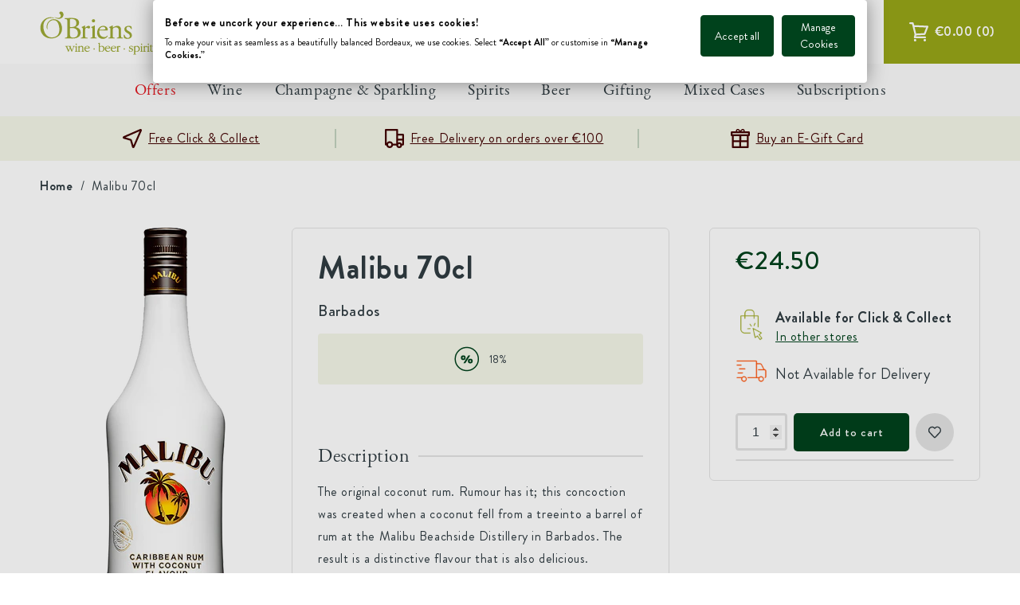

--- FILE ---
content_type: text/html; charset=utf-8
request_url: https://www.obrienswine.ie/products/malibu-70cl
body_size: 77381
content:
<!doctype html>
<html class="no-js" lang="en-GB">
  <head>
    <meta charset="utf-8">
    <meta http-equiv="X-UA-Compatible" content="IE=edge">
    <meta name="viewport" content="width=device-width,initial-scale=1">
    <meta name="theme-color" content="">
    <meta name="google-site-verification" content="fr2ysgQX55-BXs_UIplqEmuHOerQEsyoRYGp1vZZS4U">
    <link rel="canonical" href="https://www.obrienswine.ie/products/malibu-70cl">
    <link rel="preconnect" href="https://cdn.shopify.com" crossorigin>
    <link rel="preconnect" href="//widget.reviews.co.uk" crossorigin>
    <link rel="preconnect" href="//ajax.googleapis.com" crossorigin><link rel="icon" type="image/png" href="//www.obrienswine.ie/cdn/shop/files/android-chrome-512x512.png?crop=center&height=32&v=1738542973&width=32"><title>
      Malibu 70cl
 &ndash; O&#39;Briens Wine</title>

    
      <meta name="description" content="The original coconut rum. Rumour has it; this concoction was created when a coconut fell from a treeinto a barrel of rum at the Malibu Beachside Distillery in Barbados. The result is a distinctive flavour that is also delicious.">
    

    

<meta property="og:site_name" content="O&#39;Briens Wine">
<meta property="og:url" content="https://www.obrienswine.ie/products/malibu-70cl">
<meta property="og:title" content="Malibu 70cl">
<meta property="og:type" content="product">
<meta property="og:description" content="The original coconut rum. Rumour has it; this concoction was created when a coconut fell from a treeinto a barrel of rum at the Malibu Beachside Distillery in Barbados. The result is a distinctive flavour that is also delicious."><meta property="og:image" content="http://www.obrienswine.ie/cdn/shop/files/spirits-malibu-70cl-51229671063886.png?v=1766366426">
  <meta property="og:image:secure_url" content="https://www.obrienswine.ie/cdn/shop/files/spirits-malibu-70cl-51229671063886.png?v=1766366426">
  <meta property="og:image:width" content="227">
  <meta property="og:image:height" content="800"><meta property="og:price:amount" content="24.50">
  <meta property="og:price:currency" content="EUR"><meta name="twitter:card" content="summary_large_image">
<meta name="twitter:title" content="Malibu 70cl">
<meta name="twitter:description" content="The original coconut rum. Rumour has it; this concoction was created when a coconut fell from a treeinto a barrel of rum at the Malibu Beachside Distillery in Barbados. The result is a distinctive flavour that is also delicious.">

    

    
      <meta name='facebook-domain-verification' content='nb3kzdh1ytbmqdu2urzh35uhyshobx'>
    

    <script src="//www.obrienswine.ie/cdn/shop/t/590/assets/stmt-global.js?v=150454867299262475561765455121" defer="defer"></script>

    <script>window.performance && window.performance.mark && window.performance.mark('shopify.content_for_header.start');</script><meta name="google-site-verification" content="g5_qPoy5zoXFVCaeJE_Iur5ZqZmVy1WrXa-kQYXZXt0">
<meta name="facebook-domain-verification" content="5l8x7apg677qdi5uuvbmpq1crtgbs8">
<meta id="shopify-digital-wallet" name="shopify-digital-wallet" content="/10109812814/digital_wallets/dialog">
<meta name="shopify-checkout-api-token" content="f1223e933761a49574831bb655bc9848">
<meta id="in-context-paypal-metadata" data-shop-id="10109812814" data-venmo-supported="false" data-environment="production" data-locale="en_GB" data-paypal-v4="true" data-currency="EUR">
<link rel="alternate" type="application/json+oembed" href="https://www.obrienswine.ie/products/malibu-70cl.oembed">
<script async="async" src="/checkouts/internal/preloads.js?locale=en-IE"></script>
<script id="apple-pay-shop-capabilities" type="application/json">{"shopId":10109812814,"countryCode":"IE","currencyCode":"EUR","merchantCapabilities":["supports3DS"],"merchantId":"gid:\/\/shopify\/Shop\/10109812814","merchantName":"O'Briens Wine","requiredBillingContactFields":["postalAddress","email","phone"],"requiredShippingContactFields":["postalAddress","email","phone"],"shippingType":"shipping","supportedNetworks":["visa","maestro","masterCard","amex"],"total":{"type":"pending","label":"O'Briens Wine","amount":"1.00"},"shopifyPaymentsEnabled":true,"supportsSubscriptions":true}</script>
<script id="shopify-features" type="application/json">{"accessToken":"f1223e933761a49574831bb655bc9848","betas":["rich-media-storefront-analytics"],"domain":"www.obrienswine.ie","predictiveSearch":true,"shopId":10109812814,"locale":"en"}</script>
<script>var Shopify = Shopify || {};
Shopify.shop = "obrienswine.myshopify.com";
Shopify.locale = "en-GB";
Shopify.currency = {"active":"EUR","rate":"1.0"};
Shopify.country = "IE";
Shopify.theme = {"name":"[GitHub] Live Theme 🚨 Do Not Unpublish [28.02.23]","id":123849769038,"schema_name":"Dawn","schema_version":"🔒6.0.2","theme_store_id":null,"role":"main"};
Shopify.theme.handle = "null";
Shopify.theme.style = {"id":null,"handle":null};
Shopify.cdnHost = "www.obrienswine.ie/cdn";
Shopify.routes = Shopify.routes || {};
Shopify.routes.root = "/";</script>
<script type="module">!function(o){(o.Shopify=o.Shopify||{}).modules=!0}(window);</script>
<script>!function(o){function n(){var o=[];function n(){o.push(Array.prototype.slice.apply(arguments))}return n.q=o,n}var t=o.Shopify=o.Shopify||{};t.loadFeatures=n(),t.autoloadFeatures=n()}(window);</script>
<script id="shop-js-analytics" type="application/json">{"pageType":"product"}</script>
<script defer="defer" async type="module" src="//www.obrienswine.ie/cdn/shopifycloud/shop-js/modules/v2/client.init-shop-cart-sync_C5BV16lS.en.esm.js"></script>
<script defer="defer" async type="module" src="//www.obrienswine.ie/cdn/shopifycloud/shop-js/modules/v2/chunk.common_CygWptCX.esm.js"></script>
<script type="module">
  await import("//www.obrienswine.ie/cdn/shopifycloud/shop-js/modules/v2/client.init-shop-cart-sync_C5BV16lS.en.esm.js");
await import("//www.obrienswine.ie/cdn/shopifycloud/shop-js/modules/v2/chunk.common_CygWptCX.esm.js");

  window.Shopify.SignInWithShop?.initShopCartSync?.({"fedCMEnabled":true,"windoidEnabled":true});

</script>
<script>(function() {
  var isLoaded = false;
  function asyncLoad() {
    if (isLoaded) return;
    isLoaded = true;
    var urls = ["\/\/swymprod.azureedge.net\/code\/swym_fb_pixel.js?shop=obrienswine.myshopify.com","https:\/\/static.rechargecdn.com\/assets\/js\/widget.min.js?shop=obrienswine.myshopify.com","https:\/\/d26ky332zktp97.cloudfront.net\/shops\/HsSHkRutzyGN7hFZA\/colibrius-m.js?shop=obrienswine.myshopify.com","https:\/\/cdn.giftship.app\/build\/storefront\/giftship.js?shop=obrienswine.myshopify.com"];
    for (var i = 0; i < urls.length; i++) {
      var s = document.createElement('script');
      s.type = 'text/javascript';
      s.async = true;
      s.src = urls[i];
      var x = document.getElementsByTagName('script')[0];
      x.parentNode.insertBefore(s, x);
    }
  };
  if(window.attachEvent) {
    window.attachEvent('onload', asyncLoad);
  } else {
    window.addEventListener('load', asyncLoad, false);
  }
})();</script>
<script id="__st">var __st={"a":10109812814,"offset":0,"reqid":"f774ee64-265d-472a-af2c-422dc9e44ce1-1768829840","pageurl":"www.obrienswine.ie\/products\/malibu-70cl","u":"a2626e854e7d","p":"product","rtyp":"product","rid":4573152772174};</script>
<script>window.ShopifyPaypalV4VisibilityTracking = true;</script>
<script id="captcha-bootstrap">!function(){'use strict';const t='contact',e='account',n='new_comment',o=[[t,t],['blogs',n],['comments',n],[t,'customer']],c=[[e,'customer_login'],[e,'guest_login'],[e,'recover_customer_password'],[e,'create_customer']],r=t=>t.map((([t,e])=>`form[action*='/${t}']:not([data-nocaptcha='true']) input[name='form_type'][value='${e}']`)).join(','),a=t=>()=>t?[...document.querySelectorAll(t)].map((t=>t.form)):[];function s(){const t=[...o],e=r(t);return a(e)}const i='password',u='form_key',d=['recaptcha-v3-token','g-recaptcha-response','h-captcha-response',i],f=()=>{try{return window.sessionStorage}catch{return}},m='__shopify_v',_=t=>t.elements[u];function p(t,e,n=!1){try{const o=window.sessionStorage,c=JSON.parse(o.getItem(e)),{data:r}=function(t){const{data:e,action:n}=t;return t[m]||n?{data:e,action:n}:{data:t,action:n}}(c);for(const[e,n]of Object.entries(r))t.elements[e]&&(t.elements[e].value=n);n&&o.removeItem(e)}catch(o){console.error('form repopulation failed',{error:o})}}const l='form_type',E='cptcha';function T(t){t.dataset[E]=!0}const w=window,h=w.document,L='Shopify',v='ce_forms',y='captcha';let A=!1;((t,e)=>{const n=(g='f06e6c50-85a8-45c8-87d0-21a2b65856fe',I='https://cdn.shopify.com/shopifycloud/storefront-forms-hcaptcha/ce_storefront_forms_captcha_hcaptcha.v1.5.2.iife.js',D={infoText:'Protected by hCaptcha',privacyText:'Privacy',termsText:'Terms'},(t,e,n)=>{const o=w[L][v],c=o.bindForm;if(c)return c(t,g,e,D).then(n);var r;o.q.push([[t,g,e,D],n]),r=I,A||(h.body.append(Object.assign(h.createElement('script'),{id:'captcha-provider',async:!0,src:r})),A=!0)});var g,I,D;w[L]=w[L]||{},w[L][v]=w[L][v]||{},w[L][v].q=[],w[L][y]=w[L][y]||{},w[L][y].protect=function(t,e){n(t,void 0,e),T(t)},Object.freeze(w[L][y]),function(t,e,n,w,h,L){const[v,y,A,g]=function(t,e,n){const i=e?o:[],u=t?c:[],d=[...i,...u],f=r(d),m=r(i),_=r(d.filter((([t,e])=>n.includes(e))));return[a(f),a(m),a(_),s()]}(w,h,L),I=t=>{const e=t.target;return e instanceof HTMLFormElement?e:e&&e.form},D=t=>v().includes(t);t.addEventListener('submit',(t=>{const e=I(t);if(!e)return;const n=D(e)&&!e.dataset.hcaptchaBound&&!e.dataset.recaptchaBound,o=_(e),c=g().includes(e)&&(!o||!o.value);(n||c)&&t.preventDefault(),c&&!n&&(function(t){try{if(!f())return;!function(t){const e=f();if(!e)return;const n=_(t);if(!n)return;const o=n.value;o&&e.removeItem(o)}(t);const e=Array.from(Array(32),(()=>Math.random().toString(36)[2])).join('');!function(t,e){_(t)||t.append(Object.assign(document.createElement('input'),{type:'hidden',name:u})),t.elements[u].value=e}(t,e),function(t,e){const n=f();if(!n)return;const o=[...t.querySelectorAll(`input[type='${i}']`)].map((({name:t})=>t)),c=[...d,...o],r={};for(const[a,s]of new FormData(t).entries())c.includes(a)||(r[a]=s);n.setItem(e,JSON.stringify({[m]:1,action:t.action,data:r}))}(t,e)}catch(e){console.error('failed to persist form',e)}}(e),e.submit())}));const S=(t,e)=>{t&&!t.dataset[E]&&(n(t,e.some((e=>e===t))),T(t))};for(const o of['focusin','change'])t.addEventListener(o,(t=>{const e=I(t);D(e)&&S(e,y())}));const B=e.get('form_key'),M=e.get(l),P=B&&M;t.addEventListener('DOMContentLoaded',(()=>{const t=y();if(P)for(const e of t)e.elements[l].value===M&&p(e,B);[...new Set([...A(),...v().filter((t=>'true'===t.dataset.shopifyCaptcha))])].forEach((e=>S(e,t)))}))}(h,new URLSearchParams(w.location.search),n,t,e,['guest_login'])})(!0,!0)}();</script>
<script integrity="sha256-4kQ18oKyAcykRKYeNunJcIwy7WH5gtpwJnB7kiuLZ1E=" data-source-attribution="shopify.loadfeatures" defer="defer" src="//www.obrienswine.ie/cdn/shopifycloud/storefront/assets/storefront/load_feature-a0a9edcb.js" crossorigin="anonymous"></script>
<script data-source-attribution="shopify.dynamic_checkout.dynamic.init">var Shopify=Shopify||{};Shopify.PaymentButton=Shopify.PaymentButton||{isStorefrontPortableWallets:!0,init:function(){window.Shopify.PaymentButton.init=function(){};var t=document.createElement("script");t.src="https://www.obrienswine.ie/cdn/shopifycloud/portable-wallets/latest/portable-wallets.en.js",t.type="module",document.head.appendChild(t)}};
</script>
<script data-source-attribution="shopify.dynamic_checkout.buyer_consent">
  function portableWalletsHideBuyerConsent(e){var t=document.getElementById("shopify-buyer-consent"),n=document.getElementById("shopify-subscription-policy-button");t&&n&&(t.classList.add("hidden"),t.setAttribute("aria-hidden","true"),n.removeEventListener("click",e))}function portableWalletsShowBuyerConsent(e){var t=document.getElementById("shopify-buyer-consent"),n=document.getElementById("shopify-subscription-policy-button");t&&n&&(t.classList.remove("hidden"),t.removeAttribute("aria-hidden"),n.addEventListener("click",e))}window.Shopify?.PaymentButton&&(window.Shopify.PaymentButton.hideBuyerConsent=portableWalletsHideBuyerConsent,window.Shopify.PaymentButton.showBuyerConsent=portableWalletsShowBuyerConsent);
</script>
<script data-source-attribution="shopify.dynamic_checkout.cart.bootstrap">document.addEventListener("DOMContentLoaded",(function(){function t(){return document.querySelector("shopify-accelerated-checkout-cart, shopify-accelerated-checkout")}if(t())Shopify.PaymentButton.init();else{new MutationObserver((function(e,n){t()&&(Shopify.PaymentButton.init(),n.disconnect())})).observe(document.body,{childList:!0,subtree:!0})}}));
</script>
<link id="shopify-accelerated-checkout-styles" rel="stylesheet" media="screen" href="https://www.obrienswine.ie/cdn/shopifycloud/portable-wallets/latest/accelerated-checkout-backwards-compat.css" crossorigin="anonymous">
<style id="shopify-accelerated-checkout-cart">
        #shopify-buyer-consent {
  margin-top: 1em;
  display: inline-block;
  width: 100%;
}

#shopify-buyer-consent.hidden {
  display: none;
}

#shopify-subscription-policy-button {
  background: none;
  border: none;
  padding: 0;
  text-decoration: underline;
  font-size: inherit;
  cursor: pointer;
}

#shopify-subscription-policy-button::before {
  box-shadow: none;
}

      </style>

<script>window.performance && window.performance.mark && window.performance.mark('shopify.content_for_header.end');</script>

    <link
  rel="preload"
  as="font"
  href="//www.obrienswine.ie/cdn/shop/t/590/assets/stmt-brandongrotesque-regular.woff2?v=145939513769771818301677597345"
  type="font/woff2"
  crossorigin
>
<link
  rel="preload"
  as="font"
  href="//www.obrienswine.ie/cdn/shop/t/590/assets/stmt-brandongrotesque-medium.woff2?v=133526094567877009601677597346"
  type="font/woff2"
  crossorigin
>
<link
  rel="preload"
  as="font"
  href="//www.obrienswine.ie/cdn/shop/t/590/assets/stmt-brandongrotesque-bold.woff2?v=40742632356005947471677597341"
  type="font/woff2"
  crossorigin
>
<link
  rel="preload"
  as="font"
  href="//www.obrienswine.ie/cdn/shop/t/590/assets/stmt-ebgaramond-regular-webfont.woff2?v=2572277866715000821677597346"
  type="font/woff2"
  crossorigin
>
<link
  rel="preload"
  as="font"
  href="//www.obrienswine.ie/cdn/shop/t/590/assets/stmt-ebgaramond-semibold-webfont.woff2?v=174353701948711341621677597346"
  type="font/woff2"
  crossorigin
>
<link
  rel="preload"
  as="font"
  href="//www.obrienswine.ie/cdn/shop/t/590/assets/stmt-ebgaramond-bold-webfont.woff2?v=75661733500201156781677597341"
  type="font/woff2"
  crossorigin
>

<style data-shopify>
  @font-face {
    font-family: 'Brandon Grotesque';
    src: url(//www.obrienswine.ie/cdn/shop/t/590/assets/stmt-brandongrotesque-regular.woff2?v=145939513769771818301677597345) format('woff2'),
        url(//www.obrienswine.ie/cdn/shop/t/590/assets/stmt-brandongrotesque-regular.woff?v=44152343171213324071677597348) format('woff');
    font-display: swap;
    font-weight: normal;
  }

  @font-face {
    font-family: 'Brandon Grotesque';
    src: url(//www.obrienswine.ie/cdn/shop/t/590/assets/stmt-brandongrotesque-medium.woff2?v=133526094567877009601677597346) format('woff2'),
        url(//www.obrienswine.ie/cdn/shop/t/590/assets/stmt-brandongrotesque-medium.woff?v=145001588502410799971677597347) format('woff');
    font-display: swap;
    font-weight: 500;
  }

  @font-face {
    font-family: 'Brandon Grotesque';
    src: url(//www.obrienswine.ie/cdn/shop/t/590/assets/stmt-brandongrotesque-bold.woff2?v=40742632356005947471677597341) format('woff2'),
        url(//www.obrienswine.ie/cdn/shop/t/590/assets/stmt-brandongrotesque-bold.woff?v=103107431960939513391677597347) format('woff');
    font-display: swap;
    font-weight: 700;
  }

  @font-face {
    font-family: 'EB Garamond';
    src: url(//www.obrienswine.ie/cdn/shop/t/590/assets/stmt-ebgaramond-regular-webfont.woff2?v=2572277866715000821677597346) format('woff2'),
        url(//www.obrienswine.ie/cdn/shop/t/590/assets/stmt-ebgaramond-regular-webfont.woff?v=179511543581258460001677597346) format('woff');
    font-display: swap;
    font-weight: normal;
  }

  @font-face {
    font-family: 'EB Garamond';
    src: url(//www.obrienswine.ie/cdn/shop/t/590/assets/stmt-ebgaramond-semibold-webfont.woff2?v=174353701948711341621677597346) format('woff2'),
        url(//www.obrienswine.ie/cdn/shop/t/590/assets/stmt-ebgaramond-semibold-webfont.woff?v=106891683001377098641677597346) format('woff');
    font-display: swap;
    font-weight: 500;
  }

  @font-face {
    font-family: 'EB Garamond';
    src: url(//www.obrienswine.ie/cdn/shop/t/590/assets/stmt-ebgaramond-bold-webfont.woff2?v=75661733500201156781677597341) format('woff2'),
        url(//www.obrienswine.ie/cdn/shop/t/590/assets/stmt-ebgaramond-bold-webfont.woff?v=40890825586544689981677597341) format('woff');
    font-display: swap;
    font-weight: 700;
  }

  @font-face {
    font-family: 'Throw My Hands Up in the Air';
    src: url(//www.obrienswine.ie/cdn/shop/t/590/assets/stmt-throwmyhandsupintheair-webfont.woff2?v=42491644034861918981677597345) format('woff2'),
        url(//www.obrienswine.ie/cdn/shop/t/590/assets/stmt-throwmyhandsupintheair-webfont.woff?v=4965525996535698201677597342) format('woff');
    font-display: swap;
    font-weight: normal;
  }

  @font-face {
    font-family: 'Throw My Hands Up in the Air';
    src: url(//www.obrienswine.ie/cdn/shop/t/590/assets/stmt-throwmyhandsupintheairbold-webfont.woff2?v=13389023885991206981677597348) format('woff2'),
        url(//www.obrienswine.ie/cdn/shop/t/590/assets/stmt-throwmyhandsupintheairbold-webfont.woff?v=9381033730858194251677597342) format('woff');
    font-display: swap;
    font-weight: bold;
  }
</style>


    <style data-shopify>
      :root {
        --page-width-padding: 2.4rem;
        --page-header-offset: 15rem;

        --font-body-family: 'Brandon Grotesque', 'Trebuchet MS', sans-serif;
        --font-body-style: normal;
        --font-body-weight: normal;

        --font-heading-family: 'EB Garamond', sans-serif;
        --font-heading-style: normal;
        --font-heading-weight: normal;

        --font-featured-family: 'Throw My Hands Up in the Air', sans-serif;
        --font-heading-style: normal;
        --font-heading-weight: normal;

        --font-body-scale: 1;
        --font-heading-scale: 1;

        --color-button-primary: #00421C;
        --color-button-primary-accent: #FFFFFF;
        --color-button-light: #FFFFFF;
        --color-button-light-accent: #303C42;
        --color-button-dark: #303C42;
        --color-button-dark-accent: #FFFFFF;

        --color-base-text: #303C42;
        --color-text-featured: #00421C;
        --color-link: #97A617;
        --color-text-red: #E31B23;
        --color-background: #ffffff;
        --color-light-green: #F4F6E8;
        --color-medium-green: #97A617;
        --color-light-grey: #E3E3E3;
        --color-medium-grey: #9E9E9E;
        --color-dark-grey: #595959;
        --color-blue: #31566D;

        --media-padding: px;
        --media-border-opacity: 0.05;
        --media-border-width: 1px;
        --media-radius: 0px;
        --media-shadow-opacity: 0.0;
        --media-shadow-horizontal-offset: 0px;
        --media-shadow-vertical-offset: 4px;
        --media-shadow-blur-radius: 5px;
        --media-shadow-visible: 0;

        --page-width: 150rem;
        --page-width-margin: 0rem;

        --card-image-padding: 0.0rem;
        --card-corner-radius: 0.0rem;
        --card-text-alignment: left;
        --card-border-width: 0.0rem;
        --card-border-opacity: 0.1;
        --card-shadow-opacity: 0.0;
        --card-shadow-visible: 0;
        --card-shadow-horizontal-offset: 0.0rem;
        --card-shadow-vertical-offset: 0.4rem;
        --card-shadow-blur-radius: 0.5rem;

        --badge-corner-radius: 4.0rem;

        --popup-border-width: 1px;
        --popup-border-opacity: 0.1;
        --popup-corner-radius: 0px;
        --popup-shadow-opacity: 0.0;
        --popup-shadow-horizontal-offset: 0px;
        --popup-shadow-vertical-offset: 4px;
        --popup-shadow-blur-radius: 5px;

        --drawer-width: 400px;
        --app-height: 100%;
        --body-shadow: rgba(0,0,0,0);
        --drawer-border: #F4F6E8;
        --drawer-background: #FFFFFF;

        --spacing-sections-desktop: 0px;
        --spacing-sections-mobile: 0px;

        --carousel-horizontal-spacing: 2.0rem;
        --carousel-horizontal-spacing-mobile: 1.6rem;

        --grid-desktop-vertical-spacing: 20px;
        --grid-desktop-horizontal-spacing: 20px;
        --grid-mobile-vertical-spacing: 10px;
        --grid-mobile-horizontal-spacing: 10px;

        --text-boxes-border-opacity: 0.1;
        --text-boxes-border-width: 0px;
        --text-boxes-radius: 0px;
        --text-boxes-shadow-opacity: 0.0;
        --text-boxes-shadow-visible: 0;
        --text-boxes-shadow-horizontal-offset: 0px;
        --text-boxes-shadow-vertical-offset: 4px;
        --text-boxes-shadow-blur-radius: 5px;

        --buttons-radius: 4px;
        --buttons-radius-outset: 5px;
        --buttons-border-width: 1px;
        --buttons-border-opacity: 1.0;
        --buttons-shadow-opacity: 0.0;
        --buttons-shadow-visible: 0;
        --buttons-shadow-horizontal-offset: 0px;
        --buttons-shadow-vertical-offset: 4px;
        --buttons-shadow-blur-radius: 5px;
        --buttons-border-offset: 0.3px;

        --inputs-radius: 4px;
        --inputs-border-width: 1px;
        --inputs-border-opacity: 0.55;
        --inputs-shadow-opacity: 0.0;
        --inputs-shadow-horizontal-offset: 0px;
        --inputs-margin-offset: 0px;
        --inputs-shadow-vertical-offset: 4px;
        --inputs-shadow-blur-radius: 5px;
        --inputs-radius-outset: 5px;

        --variant-pills-radius: 40px;
        --variant-pills-border-width: 1px;
        --variant-pills-border-opacity: 0.55;
        --variant-pills-shadow-opacity: 0.0;
        --variant-pills-shadow-horizontal-offset: 0px;
        --variant-pills-shadow-vertical-offset: 4px;
        --variant-pills-shadow-blur-radius: 5px;

        --color-icon: var(--color-base-text);
        --duration-short: 100ms;
        --duration-default: 200ms;
        --duration-long: 500ms;
      }

      *,
      *::before,
      *::after {
        box-sizing: inherit;
      }

      html {
        box-sizing: border-box;
        font-size: calc(var(--font-body-scale) * 62.5%);
        height: 100%;
      }

      body {
        display: grid;
        grid-template-rows: auto auto 1fr auto;
        grid-template-columns: 100%;
        min-height: 100%;
        margin: 0;
        font-size: 1.5rem;
        letter-spacing: 0.06rem;
        line-height: calc(1 + 0.8 / var(--font-body-scale));
        font-family: var(--font-body-family);
        font-style: var(--font-body-style);
        font-weight: var(--font-body-weight);
      }

      @media screen and (min-width: 750px) {
        body {
          font-size: 1.6rem;
        }
      }

      @media screen and (min-width: 750px) {
        :root {
          --page-width-padding: 5rem;
        }
      }
    </style>

    <link href="//www.obrienswine.ie/cdn/shop/t/590/assets/stmt-base.css?v=137719452930203491321763568614" rel="stylesheet" type="text/css" media="all" />
    <link href="//www.obrienswine.ie/cdn/shop/t/590/assets/stmt-navigation.css?v=145895880214971184091677597342" rel="stylesheet" type="text/css" media="all" />
    <link href="//www.obrienswine.ie/cdn/shop/t/590/assets/custom.css?v=35549289819859339451718628092" rel="stylesheet" type="text/css" media="all" />

    <link rel="stylesheet" href="//www.obrienswine.ie/cdn/shop/t/590/assets/stmt-drawer.css?v=161901160503969737571677597341" media="print" onload="this.media='all'">
    <noscript><link href="//www.obrienswine.ie/cdn/shop/t/590/assets/stmt-drawer.css?v=161901160503969737571677597341" rel="stylesheet" type="text/css" media="all" /></noscript>
    <link rel="stylesheet" href="//www.obrienswine.ie/cdn/shop/t/590/assets/stmt-spinner.css?v=63539172427298621301677597347" media="print" onload="this.media='all'">
    <noscript><link href="//www.obrienswine.ie/cdn/shop/t/590/assets/stmt-spinner.css?v=63539172427298621301677597347" rel="stylesheet" type="text/css" media="all" /></noscript>
    <link rel="stylesheet" href="//www.obrienswine.ie/cdn/shop/t/590/assets/stmt-price.css?v=101942682716575809691760603939" media="print" onload="this.media='all'">
    <noscript><link href="//www.obrienswine.ie/cdn/shop/t/590/assets/stmt-price.css?v=101942682716575809691760603939" rel="stylesheet" type="text/css" media="all" /></noscript>

    <script>
      document.documentElement.className = document.documentElement.className.replace('no-js', 'js');
      if (Shopify.designMode) {
        document.documentElement.classList.add('shopify-design-mode');
      }
    </script>

    <!-- Algolia head --> 
    <script defer="defer" type="text/template" id="template_algolia_money_format">
      €{{amount}}

    </script>
    <script defer="defer" type="text/template" id="template_algolia_current_collection_id">
      {
    "currentCollectionID": 
}

    </script>
    <script defer="defer" type="text/template" id="template_algolia_autocomplete">
      <div class="
  aa-columns-container

  [[# with.articles ]] aa-with-articles [[/ with.articles ]]
  [[^ with.articles ]] aa-without-articles [[/ with.articles ]]

  [[# with.collections ]] aa-with-collections [[/ with.collections ]]
  [[^ with.collections ]] aa-without-collections [[/ with.collections ]]

  [[# with.footer ]] aa-with-footer [[/ with.footer ]]
  [[^ with.footer ]] aa-without-footer [[/ with.footer ]]

  [[# with.poweredBy ]] aa-with-powered-by [[/ with.poweredBy ]]
  [[^ with.poweredBy ]] aa-without-powered-by [[/ with.poweredBy ]]

  [[# with.products ]] aa-with-products [[/ with.products ]]
  [[^ with.products ]] aa-without-products [[/ with.products ]]

  [[# with.pages ]] aa-with-pages [[/ with.pages ]]
  [[^ with.pages ]] aa-without-pages [[/ with.pages ]]
">
  <div class="aa-dataset-products aa-right-column"></div>

  <div class="aa-left-column">
    <div class="aa-collections">
      <div class="aa-collections-header">
        Collections
      </div>
      <div class="aa-dataset-collections"></div>
    </div>

    <div class="aa-articles">
      <div class="aa-articles-header">
        Blog posts
      </div>
      <div class="aa-dataset-articles"></div>
    </div>

    <div class="aa-pages">
      <div class="aa-pages-header">
        Pages
      </div>
      <div class="aa-dataset-pages"></div>
    </div>

    <div class="aa-powered-by">
      <a
        class="aa-powered-by-logo"
        href="https://www.algolia.com/search-solutions/shopify/?utm_source=shopify&utm_medium=link&utm_campaign=autocomplete-[[ storeName ]]"
      ></a>
    </div>
  </div>
</div>

    </script>
    <script defer="defer" type="text/template" id="template_algolia_autocomplete.css">
      .algolia-autocomplete { box-sizing: border-box;

background: white; border: 1px solid #CCC; border-top: 2px solid [[ colors.main ]];

z-index: 10000 !important;

color: black;

text-align: left; left: 0!important; top: 100%!important; overflow: auto; max-height: 80vh; }

.aa-dropdown-menu .aa-highlight { color: black; font-weight: bold; }

.aa-dropdown-menu .aa-cursor { cursor: pointer; background: #f8f8f8; }

/* Resets */ .aa-dropdown-menu div, .aa-dropdown-menu p, .aa-dropdown-menu span, .aa-dropdown-menu a { box-sizing:
border-box;

margin: 0; padding: 0;

line-height: 1; font-size: initial; }

/* Links */ .aa-dropdown-menu a, .aa-dropdown-menu a:hover, .aa-dropdown-menu a:focus, .aa-dropdown-menu a:active {
font-weight: initial; font-style: initial; text-decoration: initial;

color: [[ colors.main ]]; }

.aa-dropdown-menu a:hover, .aa-dropdown-menu a:focus, .aa-dropdown-menu a:active { text-decoration: underline; }

/* Column layout */ .aa-dropdown-menu .aa-left-column { position: relative; padding: 24px 24px 0 24px; }

.aa-dropdown-menu-size-xs .aa-left-column, .aa-dropdown-menu-size-sm .aa-left-column { padding: 0 12px 32px; }

.aa-dropdown-menu .aa-with-powered-by .aa-left-column { padding-bottom: 48px; }

.aa-dropdown-menu-size-xs .aa-without-powered-by .aa-left-column, .aa-dropdown-menu-size-sm .aa-without-powered-by
.aa-left-column { padding-bottom: 0; }

.aa-dropdown-menu .aa-right-column { position: relative; padding: 24px; }

.aa-dropdown-menu-size-xs .aa-right-column, .aa-dropdown-menu-size-sm .aa-right-column { padding: 24px 12px 34px 12px; }

.aa-dropdown-menu-size-md .aa-without-footer .aa-right-column, .aa-dropdown-menu-size-lg .aa-without-footer
.aa-right-column { padding-bottom: 0; }

.aa-dropdown-menu-size-xs .aa-without-footer .aa-right-column, .aa-dropdown-menu-size-sm .aa-without-footer
.aa-right-column { padding-bottom: 0; margin-bottom: 8px; }

.aa-dropdown-menu-size-lg .aa-columns-container { direction: rtl; width: 100%; display: table; table-layout: fixed; }

.aa-dropdown-menu-size-lg .aa-left-column, .aa-dropdown-menu-size-lg .aa-right-column { display: table-cell; direction:
ltr; vertical-align: top; }

.aa-dropdown-menu-size-lg .aa-left-column { width: 30%; }

.aa-dropdown-menu-size-lg .aa-without-articles.aa-without-collections .aa-left-column { display: none; }

.aa-dropdown-menu-size-lg .aa-without-products .aa-left-column { width: 100%; }

.aa-dropdown-menu-size-lg .aa-right-column { width: 70%; border-left: 1px solid #ebebeb;

padding-bottom: 64px; }

.aa-dropdown-menu-size-lg .aa-without-articles.aa-without-collections .aa-right-column { width: 100%; border-left: none;
}

.aa-dropdown-menu-size-lg .aa-without-products .aa-right-column { display: none; }

/* Products group */ .aa-dropdown-menu .aa-dataset-products .aa-suggestions:after { content: ''; display: block; clear:
both; }

.aa-dropdown-menu .aa-without-products .aa-dataset-products { display: none; }

.aa-dropdown-menu .aa-products-empty { margin-bottom: 16px; }

.aa-dropdown-menu .aa-products-empty .aa-no-result { color: [[ colors.secondary ]]; }

.aa-dropdown-menu .aa-products-empty .aa-see-all { margin-top: 8px; }

/* Product */ .aa-dropdown-menu .aa-dataset-products .aa-suggestion { float: left;

width: 50%;

margin-bottom: 16px; margin-top: -4px; /* -$v_padding */ }

.aa-dropdown-menu-size-xs .aa-dataset-products .aa-suggestion, .aa-dropdown-menu-size-sm .aa-dataset-products
.aa-suggestion { width: 100%; }

.aa-dropdown-menu .aa-product { position: relative; min-height: 56px; /* $img_size + 2 * $v_padding */

padding: 4px 16px; /* $v_padding, $h_padding */ }

.aa-dropdown-menu .aa-product-picture { position: absolute;

width: 48px; /* $img_size */ height: 48px; /* $img_size */

top: 4px; /* $v_padding */ left: 16px; /* $h_padding */

background-position: center center; background-size: contain; background-repeat: no-repeat; display: block; }

.aa-dropdown-menu .aa-product-text { margin-left: 64px; /* $img_size + $h_padding */ }

.aa-dropdown-menu-size-xs .aa-product { padding: 4px; }

.aa-dropdown-menu-size-xs .aa-product-picture { display: none; }

.aa-dropdown-menu-size-xs .aa-product-text { margin: 0; }

.aa-dropdown-menu .aa-product-info { font-size: 0.85em; color: [[ colors.secondary ]]; }

.aa-dropdown-menu .aa-product-info .aa-highlight { font-size: 1em; }

.aa-dropdown-menu .aa-product-price { color: [[ colors.main ]]; }

.aa-dropdown-menu .aa-product-title, .aa-dropdown-menu .aa-product-info { width: 100%;

margin-top: -0.4em;

white-space: nowrap; overflow: hidden; text-overflow: ellipsis;

line-height: 1.5; }

/* Collections, Articles & Pages */ .aa-dropdown-menu .aa-without-collections .aa-collections { display: none; }

.aa-dropdown-menu .aa-without-articles .aa-articles { display: none; }

.aa-dropdown-menu .aa-without-pages .aa-pages { display: none; }

.aa-dropdown-menu .aa-collections, .aa-dropdown-menu .aa-articles, .aa-dropdown-menu .aa-pages { margin-bottom: 24px; }

.aa-dropdown-menu .aa-collections-empty .aa-no-result, .aa-dropdown-menu .aa-articles-empty .aa-no-result,
.aa-dropdown-menu .aa-pages-empty .aa-no-result { opacity: 0.7; }

.aa-dropdown-menu .aa-collections-header, .aa-dropdown-menu .aa-articles-header, .aa-dropdown-menu .aa-pages-header {
margin-bottom: 8px;

text-transform: uppercase; font-weight: bold; font-size: 0.8em;

color: [[ colors.secondary ]]; }

.aa-dropdown-menu .aa-collection, .aa-dropdown-menu .aa-article, .aa-dropdown-menu .aa-page { padding: 4px; }

/* Footer */ .aa-dropdown-menu .aa-footer { display: block; width: 100%; position: absolute; left: 0; bottom: 0;
padding: 0 40px; color: rgb(21, 142, 194);

}

.aa-dropdown-menu-size-sm .aa-footer { padding: 0 28px; margin-bottom: 24px; }

.aa-dropdown-menu-size-xs .aa-footer { padding: 0 16px; margin-bottom: 24px; }

.aa-dropdown-menu-size-lg .aa-footer { padding: 16px 48px; background-color: #f8f8f8; }

/* Powered By */

.aa-dropdown-menu .aa-without-powered-by .aa-powered-by { display: none; }

.aa-dropdown-menu .aa-powered-by { width: 100%;

position: absolute; left: 0; bottom: 16px;

text-align: center; font-size: 0.8em; color: [[ colors.secondary ]]; }

.aa-dropdown-menu .aa-powered-by-logo { display: inline-block;

width: 142px; height: 24px;

margin-bottom: -6px;

background-position: center center; background-size: contain; background-repeat: no-repeat; background-image:
url([data-uri]);
}

    </script>
    <script defer="defer" type="text/template" id="template_algolia_autocomplete_pages_empty">
      <div class="aa-pages-empty">
  <div class="aa-no-result">
    [[ translations.noPageFound ]]
  </div>
</div>

    </script>
    <script defer="defer" type="text/template" id="template_algolia_autocomplete_page">
      <div class="aa-page">
  <div class="aa-picture" style="background-image: url('[[# helpers.iconImage ]][[/ helpers.iconImage ]]')"></div>
  <div class="aa-text">
    <span class="aa-title">[[& _highlightResult.title.value ]]</span>
  </div>
</div>

    </script>
    <script defer="defer" type="text/template" id="template_algolia_autocomplete_collection">
      <div class="aa-collection">
  <div class="aa-picture" style="background-image: url('[[# helpers.iconImage ]][[/ helpers.iconImage ]]')"></div>
  <div class="aa-text">
    <span class="aa-title">[[& _highlightResult.title.value ]]</span>
  </div>
</div>

    </script>
    <script defer="defer" type="text/template" id="template_algolia_autocomplete_collections_empty">
      <div class="aa-collections-empty">
  <div class="aa-no-result">
    [[ translations.noCollectionFound ]]
  </div>
</div>

    </script>
    <script defer="defer" type="text/template" id="template_algolia_autocomplete_article">
      <div class="aa-article">
  <div class="aa-text">
    <span class="aa-title">[[& _highlightResult.title.value ]]</span>
  </div>
</div>

    </script>
    <script defer="defer" type="text/template" id="template_algolia_autocomplete_articles_empty">
      <div class="aa-articles-empty">
  <div class="aa-no-result">
    No article found
  </div>
</div>

    </script>
    <script defer="defer" type="text/template" id="template_algolia_autocomplete_product">
      <div
  data-algolia-index="[[ _index ]]"
  data-algolia-position="[[ _position ]]"
  data-algolia-queryid="[[ queryID ]]"
  data-algolia-objectid="[[ objectID ]]"
  class="aa-product"
>
  <div
    class="aa-product-picture"
    style="background-image: url('[[# helpers.thumbImage ]][[/ helpers.thumbImage ]]')"
  ></div>
  <div class="aa-product-text">
    <p class="aa-product-title">[[# helpers.fullHTMLTitle ]][[/ helpers.fullHTMLTitle ]]</p>
    <p class="aa-product-info">[[# product_type ]] [[& _highlightResult.product_type.value ]] [[/ product_type ]]</p>
    <p class="aa-product-price">[[# helpers.autocompletePrice ]][[/ helpers.autocompletePrice ]]</p>
  </div>
</div>

    </script>
    <script defer="defer" type="text/template" id="template_algolia_autocomplete_products_empty">
      <div class="aa-products-empty">
  <p class="aa-no-result">
    [[# helpers.no_result_for ]] "[[ query ]]" [[/ helpers.no_result_for]]
  </p>

  <p class="aa-see-all">
    <a href="/search?q=">
      [[ translations.allProducts ]]
    </a>
  </p>
</div>

    </script>
    <script defer="defer" type="text/template" id="template_algolia_autocomplete_footer">
      <div class="aa-footer">
    <a class="aa-footer-link" href="/search?q=[[ query ]]">
    [[ translations.allProducts ]]
    [[ translations.matching ]]
    <span class="aa-query">
      "[[ query ]]"
    </span>
    (<span class="aa-nbhits">[[# helpers.formatNumber ]][[ nbHits ]][[/ helpers.formatNumber ]]</span>)
  </a>
</div>

    </script>
    <script defer="defer" type="text/template" id="template_algolia_instant_search">
      <div class="ais-page">
  <div class="ais-facets">
    <div class="ais-clear-refinements-container"></div>
    <div class="ais-current-refined-values-container"></div>

    <div class="ais-facets__close js-close-facets">
      <svg id="close" xmlns="http://www.w3.org/2000/svg" xmlns:xlink="http://www.w3.org/1999/xlink" width="12" height="12" viewBox="0 0 12 12">
  <path id="Path_815" data-name="Path 815" d="M11.779,10.693,7.061,6l4.7-4.719A.75.75,0,0,0,10.693.221L6,4.939,1.279.244A.75.75,0,1,0,.222,1.307L4.94,6l-4.7,4.719a.75.75,0,0,0,1.064,1.058L6,7.06l4.719,4.7a.75.75,0,1,0,1.057-1.063" transform="translate(0 0)" fill="#303c42"/>
</svg>

      Close
    </div>

    [[# facets ]]
      <div class="ais-facet-[[ type ]] ais-facet-[[ escapedName ]]">
        <div class="ais-range-slider--header ais-facet--header ais-header">[[ title ]]</div>
        <div class="ais-facet-[[ escapedName ]]-container"></div>
      </div>
    [[/ facets ]]
  </div>
  <div class="ais-block">
    <div class="ais-input">
      <div class="ais-input--label">
        [[ translations.search ]]
      </div>
      <div class="ais-search-box-container"></div>
      <div class="ais-input-button">
        <div class="ais-clear-input-icon"></div>
        <a title="Search by Algolia - Click to know more" href="https://www.algolia.com/search-solutions/shopify/?utm_source=shopify&utm_medium=link&utm_campaign=instantsearch-[[ storeName ]]">
          <div class="ais-algolia-icon"></div>
        </a>
      </div>
    </div>
    <div class="ais-search-header">
      <div class="ais-stats-container"></div>
      <div class="ais-change-display">
        <span class="ais-change-display-block ais-change-display-selected"><i class="fa fa-th-large"></i></span>
        <span class="ais-change-display-list"><i class="fa fa-th-list"></i></span>
      </div>
      <div class="ais-sort">
        [[# multipleSortOrders ]]
        <span class="ais-sort-orders-container"></span>
        [[/ multipleSortOrders ]]

        [[^ multipleSortOrders ]]
        [[ translations.sortBy ]] [[ translations.relevance ]]
        [[/ multipleSortOrders ]]
      </div>
      <div class="ais-facets-button">
        Refine
      </div>
    </div>
    <div class="ais-hits-container ais-results-as-block"></div>
  </div>
  <div class="ais-pagination-container"></div>
</div>

    </script>
    <script defer="defer" type="text/template" id="template_algolia_instant_search.css">
      .ais-page { width: 100%; }

.ais-page .aa-highlight { color: black; font-weight: bold; }

.ais-page ol, .ais-page ul { list-style: none; padding-inline-start: 0; }

.ais-InfiniteHits-list { display: grid; grid-template-columns: repeat(2, minmax(0, 1fr)); flex-wrap: wrap; margin: 0; padding: 0; list-style: none; column-gap:
var(--grid-mobile-horizontal-spacing); row-gap: var(--grid-mobile-vertical-spacing); padding-top: 2rem; }

@media screen and (min-width: 990px) { .ais-InfiniteHits-list { grid-template-columns: repeat(3, minmax(0, 1fr)); column-gap: var(--grid-desktop-horizontal-spacing);
row-gap: var(--grid-desktop-vertical-spacing); } }

li.ais-InfiniteHits-item:has( .collection-tile-image ) {
    grid-column: span 2;
}

@media screen and (min-width: 1200px) {
li.ais-InfiniteHits-item:has( .collection-tile-image ) {
    grid-column: span 1;
} }

li.ais-InfiniteHits-item:has( .collection-tile-image ) div {
    display: block;
    height: 100%;
    width: 100%;
}

.collection-tile-image img {

    width: 100%;
    object-fit: cover;
    height: 100%;

}

/* Links */ .ais-page .ais-link, .ais-page a:not(.button), .ais-page a:not(.button):hover, .ais-page
a:focus:not(.button), .ais-page a:not(.button):active { font-weight: initial; font-style: initial; text-decoration:
initial; color: var(--color-base-text); cursor: pointer; }

.ais-page a:not(.button):hover, .ais-page a:focus:not(.button), .ais-page a:not(.button):active, .ais-page
.ais-link:hover { text-decoration: underline; }

.ais-page .card__heading a { font-size: 2.2rem; }

/* Columns */ .ais-page .ais-facets { width: 25%; float: left; padding-right: 8px; position: relative; }

.ais-page .ais-facets__close { display: none; }

@media screen and (max-width: 800px) { .ais-page .ais-facets { display: block!important; position: fixed; top: 0; left:
-100%; z-index: 5000; background-color: var(--drawer-background); display: flex; flex-direction: column; height: 100vh;
height: var(--app-height); width: var(--drawer-width); max-width: 100%; visibility: hidden; transition: all 0.3s
ease-in-out; overflow: auto; padding: 1.6rem; }

.ais-page .ais-facets.ais-facets__shown { visibility: visible; left: 0; }

.ais-page .ais-facets__close { display: flex; flex-direction: column; align-items: center; position: absolute; top:
3.5rem; right: 2rem; cursor: pointer; } }

.ais-page .ais-block { width: 75%; float: right; }

.ais-results-size-xs .ais-page .ais-facets, .ais-results-size-xs .ais-page .ais-block, .ais-results-size-sm .ais-page
.ais-facets, .ais-results-size-sm .ais-page .ais-block { width: 100%; }

.ais-page .ais-Pagination-list { clear: both; }

/* Refine button */ .ais-page .ais-facets-button { display: none;

margin: 16px 0; padding: 8px;

border: 1px solid #e0e0e0; text-align: center;

cursor: pointer; }

.ais-results-size-xs .ais-page .ais-facets-button, .ais-results-size-sm .ais-page .ais-facets-button { display: block; }

.ais-results-size-xs .ais-page .ais-facets, .ais-results-size-sm .ais-page .ais-facets { display: none; }

.ais-results-size-xs .ais-page .ais-facets__shown, .ais-results-size-sm .ais-page .ais-facets__shown { display: block; }

/* Facets */ .ais-page .ais-Panel--noRefinement { display: block; }

.ais-page .ais-current-refined-values--header.ais-facet--header { font-size: 1.6rem; margin-bottom: 0; }

.ais-page .ais-current-refined-values-container { border-top: solid 1px var(--color-light-grey); border-bottom: solid
1px var(--color-light-grey); margin-bottom: 3.2rem; padding: 2.2rem 0; display: flex; align-items: center; }

.ais-page .ais-current-refined-values.ais-facet { margin: 0; display: none; }

.ais-page .ais-ClearRefinements-button--disabled { display: none; }

.ais-page .ais-facet { margin-bottom: 3.2rem; }

.ais-page .ais-facet.ais-RangeSlider { margin-bottom: 6.4rem; }

.ais-page .ais-facet a, .ais-page .ais-facet a:hover, .ais-page .ais-facet a:focus, .ais-page .ais-facet a:active {
color: #666; }

.ais-page .ais-facet--header { font-size: 1.3rem; text-transform: uppercase; margin-bottom: 1.2rem; font-weight: bold;
line-height: 1.5; }

.ais-page .ais-facet--body { padding: 8px; }

.ais-page .ais-facet--item { position: relative; width: 100%; cursor: pointer; margin-bottom: 1rem; font-size: 1.6rem;
line-height: 1.5; }

.ais-page .ais-facet--label { display: inline-block; margin-top: -0.15em; margin-bottom: -0.15em;

width: 100%;

white-space: nowrap; overflow: hidden; text-overflow: ellipsis;

cursor: pointer;

line-height: 1.3; }

.ais-page .ais-facet--count { [[#distinct]] display: none; [[/distinct]]

position: absolute;

top: 6px; right: 0px;

color: [[ colors.secondary ]]; }

.ais-page .ais-RefinementList-item--selected { font-weight: bold; }

.ais-page .ais-RefinementList-item--selected, .ais-page .ais-facet--item:hover { margin-left: -8px; padding-left: 4px;
padding-right: 42px;

border-left: 4px solid [[ colors.main ]]; }

.ais-page .ais-RefinementList-item--selected .ais-facet--count, .ais-page .ais-facet--item:hover .ais-facet--count {
right: -8px; }

.ais-page .ais-CurrentRefinements { position: relative; }

.ais-page .ais-CurrentRefinements--header { padding-right: 72px; }

.ais-page .ais-clear-refinements-container { position: absolute; right: 1.2rem; top: 11rem; }

@media screen and (min-width: 800px) { .ais-page .ais-clear-refinements-container { right: 0; top: 2.7rem; } }

.ais-page .ais-ClearRefinements-button { border: 0; background: 0; text-decoration: underline; }

.ais-page .ais-CurrentRefinements-label { display: table;

width: 100%; margin: 4px 0;

border: 1px solid #e0e0e0;

cursor: pointer; }

.ais-page .ais-CurrentRefinements-label:before { content: '\2a2f'; display: table-cell; vertical-align: middle;

width: 0; padding: 4px 6px;

background: #e0e0e0; }

.ais-page .ais-CurrentRefinements-label div { display: inline; }

.ais-page .ais-CurrentRefinements-label > div { display: table-cell; vertical-align: middle;

margin-top: -0.15em; margin-bottom: -0.15em; padding: 4px 6px;

background: #f4f4f4;

width: 100%; max-width: 1px;

white-space: nowrap; overflow: hidden; text-overflow: ellipsis;

line-height: 1.3; }

.ais-page .ais-CurrentRefinements-label:hover { text-decoration: none; }

.ais-page .ais-CurrentRefinements-label:hover > div { text-decoration: line-through; }

.ais-page .ais-CurrentRefinements-label { font-weight: bold; }

.ais-RangeSlider div:empty { display:block!important; }

.ais-RangeSlider .rheostat-tooltip { display: none; background: transparent; position: absolute; font-size: 0.8em;
transform: translate(-50%, -100%); left: 50%; line-height: 1.5em; text-align: center; }

.ais-page .ais-current-refined-values--link { display: table; width: 100%; margin: 4px 0; border: 1px solid #e0e0e0;
cursor: pointer; }

.ais-page .ais-current-refined-values--link:hover { text-decoration: none; }

.ais-page .ais-current-refined-values--link:before { content: '\2a2f'; display: table-cell; vertical-align: middle;
width: 0; padding: 4px 6px; background: #e0e0e0; }

.ais-page .ais-current-refined-values--link div { display: inline; }

.ais-page .ais-current-refined-values--link > div { display: table-cell; vertical-align: middle; margin-top: -0.15em;
margin-bottom: -0.15em; padding: 4px 6px; background: #f4f4f4; width: 100%; max-width: 1px; white-space: nowrap;
overflow: hidden; text-overflow: ellipsis; line-height: 1.3; }

.ais-page .ais-current-refined-values--link:hover > div { text-decoration: line-through; }

.ais-page .ais-current-refined-values--label { font-weight: bold; }

.ais-RangeSlider .rheostat-handle:hover .rheostat-tooltip { display: block; }

.ais-RangeSlider .rheostat-handle { background: #fff; border-radius: 50%; cursor: grab; height: 20px; outline: none;
transform: translate(-50%, calc(-50% + -3px)); border: 1px solid #ccc; width: 20px; z-index: 1; }

.ais-RangeSlider .rheostat-value { padding-top: 15px; font-size: 0.8em; transform: translateX(-50%); position: absolute;
}

.ais-RangeSlider .rheostat-horizontal { cursor: pointer; margin: 16px 16px 24px; }

.ais-RangeSlider .rheostat-background { background-color: rgba(65, 66, 71, 0.08); border: 1px solid #ddd; height: 6px; }

.ais-RangeSlider .rheostat-progress { background-color: [[ colors.main ]]; cursor: pointer; height: 4px; top: 1px;
position: absolute; }

.ais-RangeSlider .rheostat-marker-horizontal { background: #ddd; width: 1px; height: 5px; pointer-events: none; }

.ais-RangeSlider .rheostat-marker-large { background: #ddd; width: 2px; height: 12px; }

/* Search box */

.ais-page .ais-input { display: none; width: 100%;

border: 2px solid [[ colors.main ]]; }

.ais-page .ais-input--label { display: table-cell; vertical-align: middle;

width: 0;

padding: 8px; padding-right: 24px;

white-space: nowrap; color: white; background: [[ colors.main ]]; }

.ais-results-size-xs .ais-page .ais-input--label { display: none; }

.ais-page .ais-search-box-container { display: table-cell; width: 100%; vertical-align: middle; }

.ais-page .ais-SearchBox-input { width: 100%; padding: 8px 16px 8px 4px;

border: none; }

.ais-page .ais-SearchBox-input::-ms-clear { display: none; width: 0; height: 0; }

.ais-page .ais-SearchBox-input, .ais-page .ais-SearchBox-input:focus { outline: 0; box-shadow: none;

height: 32px; padding: 0 8px; }

.ais-page .ais-input-button { display: table-cell; vertical-align: middle;

width: 0; padding: 4px 8px; }

.ais-page .ais-clear-input-icon, .ais-page .ais-algolia-icon { background-size: contain; background-position: center
center; background-repeat: no-repeat;

cursor: pointer; }

.ais-page .ais-clear-input-icon { display: none;

width: 16px; height: 16px;

background-image:
url('[data-uri]');
}

.ais-page .ais-algolia-icon { width: 24px; height: 24px;

background-image:
url([data-uri]);
}

/* Search header */ .ais-page .ais-search-header { padding: 1rem 0; border-top: solid 1px var(--color-light-grey);
border-bottom: solid 1px var(--color-light-grey); display: flex; align-items: center; justify-content: space-between; }

@media screen and (max-width: 799px) { .ais-page .ais-search-header { flex-wrap: wrap; }

.ais-page .ais-sort { margin-bottom: 1rem; }

.ais-page .ais-stats-container { width: 100%; } }

.ais-page .ais-search-header .ais-sort { order: 1; }

.ais-page .ais-search-header .ais-stats-container { order: 3; }

.ais-page .ais-search-header .ais-change-display { order: 4; }

.ais-page .ais-search-header .ais-facets-button { order: 2; }

.ais-page .ais-search-header * { font-size: inherit; line-height: 1.6; }

/* Stats */ .ais-page .ais-Stats { float: left; }

.ais-page .ais-stats--nb-results { font-weight: bold; }

.ais-results-size-xs .ais-page .ais-Stats { float: none; }

/* Display mode */ .ais-page .ais-change-display { float: right;

margin-left: 10px;

cursor: pointer; display:none; }

.ais-page .ais-change-display-block:hover, .ais-page .ais-change-display-list:hover, .ais-page
.ais-change-display-selected { color: [[ colors.main ]]; }

/* Sort orders */ .ais-page .ais-sort { float: right; }

.ais-results-size-xs .ais-page .ais-sort { float: none; }

.ais-page .ais-SortBy { display: inline-block; width: 100%; }

.ais-page .ais-SortBy-select { padding: 1.2rem 1.6rem; border: solid 0.2rem var(--color-light-grey); border-radius:
0.4rem; }

@media screen and (max-width: 799px) { .ais-page .ais-sort { width: 50%; }

.ais-page .ais-SortBy-select { width: calc(100% - 0.5rem); }

.ais-page .ais-facets-button { width: calc(50% - 0.5rem); margin-top: 0; margin-bottom: 1rem; border: solid 0.2rem
var(--color-light-grey); border-radius: 0.4rem; padding: 0.9rem 1.6rem; } }

/* Hits */ .ais-page .ais-Hits:after { content: ''; clear: both; display: block; }

.ais-page .ais-hit-empty { margin-top: 60px; text-align: center; }

.ais-page .ais-highlight { position: relative; z-index: 1;

font-weight: bold; }

.ais-page .ais-highlight:before { content: ''; position: absolute;

z-index: -1;

width: 100%; height: 100%;

background: [[ colors.main ]]; opacity: 0.1; }

.ais-page .ais-hit { position: relative; float: left; margin: 8px 0 16px 0; cursor: pointer; padding: 2.5rem 1.5rem
2rem; }

.ais-page .ais-hit:hover { border-color: [[ colors.main ]]; }

.ais-page .ais-hit--title { color: [[ colors.main ]]; }

.ais-page .ais-hit--subtitle { font-size: 0.9em; color: [[ colors.secondary ]]; }

.ais-page .ais-hit--subtitle * { font-size: inherit; }

.ais-page .ais-hit--price { color: [[ colors.main ]]; }

.ais-page .ais-hit--price-striked { text-decoration: line-through; color: [[ colors.secondary ]]; }

.ais-page .ais-hit--price-striked span { color: [[ colors.main ]]; }

.ais-page .ais-hit--price-discount { color: [[ colors.secondary ]]; }

.ais-page .ais-hit--cart-button { display: inline-block;

width: auto; padding: 8px 16px; margin-top: 8px;

color: [[ colors.secondary ]]; background: #e0e0e0;

font-size: 0.9em; text-transform: uppercase; }

.ais-page .ais-hit--cart-button:not(.ais-hit--cart-button__disabled):hover { background-color: [[ colors.main ]]; color:
white; text-decoration: none; }

.ais-page .ais-hit--cart-button__disabled { background: #ccc; }

.ais-page .ais-results-as-list .ais-hit { width: 100%; }

.ais-page .ais-InfiniteHits { display: flex; flex-direction: column; }

.ais-page .ais-InfiniteHits-item .ais-hit { width: 100%; margin: 0; }

/* Pagination */ .ais-page .ais-Pagination-list { text-align: center; }

.ais-page .ais-Pagination-item { display: inline-block;

width: 32px; height: 32px;

margin: 0px 5px;

border: 1px solid #e0e0e0; border-radius: 2px;

text-align: center; }

.ais-page .ais-Pagination--active { border-color: [[ colors.main ]]; }

.ais-page .ais-Pagination-item--disabled { visibility: hidden; }

.ais-page .ais-Pagination-link { display: inline-block;

width: 100%; height: 100%;

padding: 5px 0;

font-size: 0.9em; color: [[ colors.main ]]; }

.ais-InfiniteHits-loadPrevious--disabled, .ais-InfiniteHits-loadMore--disabled { display:none!important; }

.ais-InfiniteHits-loadPrevious, .ais-InfiniteHits-loadMore { display: inline-flex; justify-content: center; align-items:
center; border: 0; padding: 0 1.5rem; -webkit-appearance: none; appearance: none; background-color:
var(--color-button-primary); color: var(--color-button-primary-accent); margin: 2rem auto; font-size: 1.5rem;
text-decoration: none; line-height: calc(1 + 0.2 / var(--font-body-scale)); min-width: calc(12rem +
var(--buttons-border-width) * 2); min-height: calc(4.5rem + var(--buttons-border-width) * 2); border-radius:
var(--buttons-radius-outset); }

.ais-InfiniteHits-loadPrevious { margin-bottom: 0; }

    </script>
    <script defer="defer" type="text/template" id="template_algolia_instant_search_stats">
      [[# hasNoResults ]]
    [[# helpers.translation ]]noResultFound[[/ helpers.translation ]]
[[/ hasNoResults ]]

[[# hasOneResult ]]
  <span class="ais-stats--nb-results">
    [[# helpers.translation ]]oneResultFound[[/ helpers.translation ]]
  </span>
[[/ hasOneResult ]]

[[# hasManyResults ]]
  <span class="ais-stats--nb-results">
    [[# helpers.formatNumber ]][[ nbHits ]][[/ helpers.formatNumber ]]
    [[# helpers.translation ]]resultsFound[[/ helpers.translation ]]
  </span>
[[/ hasManyResults ]]

    </script>
    <script defer="defer" type="text/template" id="template_algolia_instant_search_facet_show_more">
      [[#isShowingMore]]
Show less
[[/isShowingMore]]
[[^isShowingMore]]
Show more
[[/isShowingMore]]

    </script>
    <script defer="defer" type="text/template" id="template_algolia_instant_search_facet_item">
      <label class="[[ cssClasses.label ]]">
  [[# type.disjunctive ]]
    <input type="checkbox" class="[[ cssClasses.checkbox ]]" [[# isRefined ]]checked[[/ isRefined ]]/>
  [[/ type.disjunctive ]]
  [[& label ]]
  <span class="[[ cssClasses.count ]]">
    [[# helpers.formatNumber ]]
      [[ count ]]
    [[/ helpers.formatNumber ]]
  </span>
</label>

    </script>
    <script defer="defer" type="text/template" id="template_algolia_instant_search_current_refined_values_item">
      [[# label ]]
  <div class="ais-current-refined-values--label">[[ label ]]</div>[[^ operator ]]:[[/ operator]]
[[/ label ]]

[[# operator ]]
  [[& displayOperator ]]
  [[# helpers.formatNumber ]][[ name ]][[/ helpers.formatNumber ]]
[[/ operator ]]
[[^ operator ]]
  [[# exclude ]]-[[/ exclude ]][[ name ]]
[[/ operator ]]

    </script>
    <script defer="defer" type="text/template" id="template_algolia_instant_search_product">
      <div
  data-algolia-index="[[ index ]]"
  data-algolia-position="[[ productPosition ]]"
  data-algolia-queryid="[[ queryID ]]"
  data-algolia-objectid="[[ objectID ]]"
  class="card-wrapper underline-links-hover"
  data-handle="[[ handle ]]"
  data-variant-id="[[ objectID ]]"
  data-distinct="[[ _distinct ]]"
>
  <div class="card card--product">
    [[# helpers.wineColour ]][[/ helpers.wineColour ]] 
    [[# helpers.wishlist ]][[/ helpers.wishlist ]] 
    
    [[#helpers.customBadge ]][[/ helpers.customBadge ]]
    
    <div class="card__inner">
      [[# helpers.primaryImage ]][[/ helpers.primaryImage ]]
      
      <img
        src="[[# helpers.mediumImage ]][[/ helpers.mediumImage ]]"
        alt="[[# helpers.fullTitle ]][[/ helpers.fullTitle ]]"
        loading="lazy"
        width="auto"
        height="200"
        class="card__product-image"
      >

      <div class="card__content">
        <div class="card__information">
          <p class="card__heading">

            <a
              data-algolia-index="[[ index ]]"
              data-algolia-position="[[ productPosition ]]"
              data-algolia-queryid="[[ queryID ]]"
              data-algolia-objectid="[[ objectID ]]"
              href="[[# helpers.instantsearchLink ]][[/ helpers.instantsearchLink ]]"
              onclick="void(0)"
              title="[[# helpers.fullTitle ]][[/ helpers.fullTitle ]]"
              class="full-unstyled-link products-productTitle"
            >
              [[# helpers.fullEscapedHTMLTitle ]][[/ helpers.fullEscapedHTMLTitle ]]
            </a>

            [[# helpers.subtitle ]][[/ helpers.subtitle ]] 

            <div class="ruk_rating_snippet" data-sku="[[ handle ]];[[ sku ]];[[ objectID ]]"></div>
            
            [[# helpers.instantsearchPrice ]][[/ helpers.instantsearchPrice ]] 
            
          </p>
        </div>
        
        
        [[# helpers.collectionTileContent ]][[/helpers.collectionTileContent ]]

        [[# helpers.winemaker ]][[/helpers.winemaker ]]
        

        [[# helpers.description ]][[/helpers.description ]]
        
      </div>
    </div>
    
    <!-- Click and Collect -->
    <div class="cac-products">
      [[# helpers.clickAndCollect ]][[/ helpers.clickAndCollect ]]
    </div>

    
    <div class="card__content">
      <!-- [[# helpers.cardBadges ]][[/ helpers.cardBadges ]]
      <div class="js-product-badges" data-product-handle="[[ handle ]]"></div> -->

      <div class="quick-add [[# helpers.hideQuickBuy ]][[/ helpers.hideQuickBuy ]]">
        <product-form>
          <form
            method="post"
            action="/cart/add"
            id="quick-add-[[ objectID ]]"
            accept-charset="UTF-8"
            class="form"
            enctype="multipart/form-data"
            novalidate="novalidate"
            data-type="add-to-cart-form"
          >
            <input type="hidden" name="id" value="[[ objectID ]]" disabled>

            [[^ isAvailable ]]
            <label class="visually-hidden" for="quick-add-[[ objectID ]]-quantity">
              Quantity
            </label>
            <quantity-input class="quantity">
              <input
                class="quantity__input js-mini-cart-quantity"
                type="number"
                name="quantity"
                value="1"
                min="1"
                id="quick-add-[[ objectID ]]-quantity"
                pattern="\d*"
              >
            </quantity-input>
            [[/ isAvailable ]]

            <button
              id="quick-add-[[ objectID ]]-submit"
              type="submit"
              name="add"
              class="quick-add__submit button button--full-width button--secondary"
              aria-haspopup="dialog"
              aria-labelledby="quick-add-[[ objectID ]]-submit"
              aria-live="polite"
              data-sold-out-message="true"
              [[#
              isAvailable
              ]]disabled[[/
              isAvailable
              ]]
            >
              <span>
                [[^ isAvailable ]]
                <span class="small-hide"><svg id="cart" xmlns="http://www.w3.org/2000/svg" width="16" height="16" viewBox="0 0 16 16">
  <path id="Path_774" data-name="Path 774" d="M8.8,27.9a1.026,1.026,0,1,1-1.027,1.026A1.027,1.027,0,0,1,8.8,27.9" transform="translate(-3.887 -13.947)" fill="#fff"/>
  <path id="Path_775" data-name="Path 775" d="M25.029,27.9A1.026,1.026,0,1,1,24,28.921,1.027,1.027,0,0,1,25.029,27.9" transform="translate(-12.001 -13.947)" fill="#fff"/>
  <path id="Path_776" data-name="Path 776" d="M12.9,10.59a.75.75,0,0,0,.662-.479L15.95,3.923A.749.749,0,0,0,15.284,2.9L4.112,2.4,3.673.575A.75.75,0,0,0,2.943,0H.75a.75.75,0,1,0,0,1.5h1.6l2.1,8.73-.548,2.208a.75.75,0,0,0,.729.929h8.671a.749.749,0,1,0,0-1.5H5.592l.228-.916Zm1.275-6.235L12.338,9.118l-6.529.333L4.477,3.917Z" fill="#fff"/>
</svg>
 </span>
                <span class="small-hide">Add to cart </span>
                <span class="medium-hide large-up-hide">Add </span>
                [[/ isAvailable ]] [[# isAvailable ]]
                Sold out
                [[/ isAvailable ]]
              </span>
              <svg aria-hidden="true" focusable="false" role="presentation" class="spinner" viewBox="0 0 66 66" xmlns="http://www.w3.org/2000/svg">
  <circle class="path" fill="none" stroke-width="6" cx="33" cy="33" r="30"></circle>
</svg>
            </button>
          </form>
        </product-form>
      </div>

      <a
        href="[[# helpers.instantsearchLink ]][[/ helpers.instantsearchLink ]]"
        class="button button--full-width button--secondary card__view-product [[# helpers.showQuickBuy ]][[/ helpers.showQuickBuy ]]"
      >Find out more</a>

      <div class="card__stock-availability">
        

        
      </div>
    </div>
  </div>
</div>

    </script>
    <script defer="defer" type="text/template" id="template_algolia_instant_search_no_result">
      <div class="ais-hit-empty">
  <div class="ais-hit-empty--title">[[ translations.noResultFound ]]</div>
  <div class="ais-hit-empty--clears">
    [[# helpers.try_clear_or_change_input ]]
      <a class="ais-hit-empty--clear-filters ais-link"> </a>
      <a class="ais-hit-empty--clear-input ais-link"> </a>
    [[/ helpers.try_clear_or_change_input ]]
  </div>
</div>

    </script>
    <link
      rel="stylesheet"
      href="//www.obrienswine.ie/cdn/shop/t/590/assets/algolia_dependency_font-awesome-4-4-0.min.css?v=36583777724753847531677597355"
      media="print"
      onload="this.media='all'"
    >

    <script src="//www.obrienswine.ie/cdn/shop/t/590/assets/algolia_config.js?v=80901681764433888761756977533" type="text/javascript"></script>
    <script
      src="https://cdn.jsdelivr.net/npm/algoliasearch@4.14.2/dist/algoliasearch-lite.umd.js"
      integrity="sha256-dImjLPUsG/6p3+i7gVKBiDM8EemJAhQ0VvkRK2pVsQY="
      crossorigin="anonymous"
      defer="defer"
    ></script>
    <script
      src="https://cdn.jsdelivr.net/npm/instantsearch.js@4.49.1/dist/instantsearch.production.min.js"
      integrity="sha256-3s8yn/IU/hV+UjoqczP+9xDS1VXIpMf3QYRUi9XoG0Y="
      crossorigin="anonymous"
      defer="defer"
    ></script>
    <script
      src="https://cdn.jsdelivr.net/npm/hogan.js@3.0.2/dist/hogan-3.0.2.min.js"
      integrity="sha256-jIAAmB65ff5CEFvV6DRfRWjHFwqq+AHeV4le8f8PYp4="
      crossorigin="anonymous"
      defer="defer"
    ></script>
    <script
      src="https://cdn.jsdelivr.net/npm/autocomplete.js@0.37.1/dist/autocomplete.min.js"
      integrity="sha256-YVWQosorZnr6fALvOW9VALYuInld27RkSPkElGBdCaU="
      crossorigin="anonymous"
      defer="defer"
    ></script>
    <script src="//www.obrienswine.ie/cdn/shop/t/590/assets/algolia_search-insights.js?v=55639611171884885871677597346" defer="defer"></script>
    <script src="//www.obrienswine.ie/cdn/shop/t/590/assets/algolia_externals.js?v=114741387915578270951677597341" defer="defer"></script>
    <script src="//www.obrienswine.ie/cdn/shop/t/590/assets/algolia_init.js?v=160081389600151291741677597355" defer="defer"></script>
    <script src="//www.obrienswine.ie/cdn/shop/t/590/assets/algolia_analytics.js?v=174431460117365715881677597355" defer="defer"></script>
    <script src="//www.obrienswine.ie/cdn/shop/t/590/assets/algolia_translations.js?v=160322338440848350091677597355" defer="defer"></script>
    <script src="//www.obrienswine.ie/cdn/shop/t/590/assets/algolia_helpers.js?v=70074616599913162161765449648" defer="defer"></script>
    <script src="//www.obrienswine.ie/cdn/shop/t/590/assets/algolia_autocomplete.js?v=27807733572089191651677597355" defer="defer"></script>
    <script src="//www.obrienswine.ie/cdn/shop/t/590/assets/algolia_facets.js?v=132632861325187197611677597355" defer="defer"></script>
    <script src="//www.obrienswine.ie/cdn/shop/t/590/assets/algolia_sort_orders.js?v=20486920065196294581677597355" defer="defer"></script>
    <script src="//www.obrienswine.ie/cdn/shop/t/590/assets/algolia_instant_search.js?v=128918418091773391551677597355" defer="defer"></script>
    <!-- /Algolia head -->

    <script src="https://widget.reviews.io/rating-snippet/dist.js" async defer></script>
    <script src="https://widget.reviews.io/carousel-inline-iframeless/dist.js?_t=2022092808" async defer></script>
    <link
      rel="stylesheet"
      href="https://widget.reviews.io/rating-snippet/dist.css"
      media="print"
      onload="this.media='all'"
    >
    <link
      rel="stylesheet"
      href="https://assets.reviews.io/css/widgets/carousel-widget.css?_t=2022092808"
      media="print"
      onload="this.media='all'"
    >

    <link
      rel="stylesheet"
      href="https://assets.reviews.io/iconfont/reviewsio-icons/style.css?_t=2022092808"
      media="print"
      onload="this.media='all'"
    >

    

    <!-- GMAP API  -->
    <script src="https://maps.googleapis.com/maps/api/js?key=AIzaSyBVLNRnS63J6MQZKVVF9QKviUjbiFx7RfU&libraries=places" async></script>
    
  <!-- BEGIN app block: shopify://apps/cookiefirst-cookie-consent/blocks/app-embed/37d77193-8346-4ef8-8a15-e89dc81b23b7 -->
  
  
  
  
    
      <link rel="preconnect" href="//consent.cookiefirst.com">
      <link rel="preconnect" href="//edge.cookiefirst.com" />
      <link rel="dns-prefetch" href="//consent.cookiefirst.com">
      <link rel="dns-prefetch" href="//edge.cookiefirst.com" />
      <link rel="preload" href="//consent.cookiefirst.com/sh-customer-privacy.js" as="script">
      <script type="text/javascript" src="//consent.cookiefirst.com/sh-customer-privacy.js"></script>
      
        
          <script src="https://consent.cookiefirst.com/sites/obrienswine.ie-ff8a184d-f946-4e6f-bbf5-f2c99ca94cc4/consent.js"></script>
        
      
    
  


<!-- END app block --><!-- BEGIN app block: shopify://apps/klaviyo-email-marketing-sms/blocks/klaviyo-onsite-embed/2632fe16-c075-4321-a88b-50b567f42507 -->












  <script async src="https://static.klaviyo.com/onsite/js/SQgWTf/klaviyo.js?company_id=SQgWTf"></script>
  <script>!function(){if(!window.klaviyo){window._klOnsite=window._klOnsite||[];try{window.klaviyo=new Proxy({},{get:function(n,i){return"push"===i?function(){var n;(n=window._klOnsite).push.apply(n,arguments)}:function(){for(var n=arguments.length,o=new Array(n),w=0;w<n;w++)o[w]=arguments[w];var t="function"==typeof o[o.length-1]?o.pop():void 0,e=new Promise((function(n){window._klOnsite.push([i].concat(o,[function(i){t&&t(i),n(i)}]))}));return e}}})}catch(n){window.klaviyo=window.klaviyo||[],window.klaviyo.push=function(){var n;(n=window._klOnsite).push.apply(n,arguments)}}}}();</script>

  
    <script id="viewed_product">
      if (item == null) {
        var _learnq = _learnq || [];

        var MetafieldReviews = null
        var MetafieldYotpoRating = null
        var MetafieldYotpoCount = null
        var MetafieldLooxRating = null
        var MetafieldLooxCount = null
        var okendoProduct = null
        var okendoProductReviewCount = null
        var okendoProductReviewAverageValue = null
        try {
          // The following fields are used for Customer Hub recently viewed in order to add reviews.
          // This information is not part of __kla_viewed. Instead, it is part of __kla_viewed_reviewed_items
          MetafieldReviews = {};
          MetafieldYotpoRating = null
          MetafieldYotpoCount = null
          MetafieldLooxRating = null
          MetafieldLooxCount = null

          okendoProduct = null
          // If the okendo metafield is not legacy, it will error, which then requires the new json formatted data
          if (okendoProduct && 'error' in okendoProduct) {
            okendoProduct = null
          }
          okendoProductReviewCount = okendoProduct ? okendoProduct.reviewCount : null
          okendoProductReviewAverageValue = okendoProduct ? okendoProduct.reviewAverageValue : null
        } catch (error) {
          console.error('Error in Klaviyo onsite reviews tracking:', error);
        }

        var item = {
          Name: "Malibu 70cl",
          ProductID: 4573152772174,
          Categories: ["All","Grab \u0026 Go Drinks","Liqueur","Spirits","Under €50"],
          ImageURL: "https://www.obrienswine.ie/cdn/shop/files/spirits-malibu-70cl-51229671063886_grande.png?v=1766366426",
          URL: "https://www.obrienswine.ie/products/malibu-70cl",
          Brand: "Irish Distillers Ltd",
          Price: "€24.50",
          Value: "24.50",
          CompareAtPrice: "€0.00"
        };
        _learnq.push(['track', 'Viewed Product', item]);
        _learnq.push(['trackViewedItem', {
          Title: item.Name,
          ItemId: item.ProductID,
          Categories: item.Categories,
          ImageUrl: item.ImageURL,
          Url: item.URL,
          Metadata: {
            Brand: item.Brand,
            Price: item.Price,
            Value: item.Value,
            CompareAtPrice: item.CompareAtPrice
          },
          metafields:{
            reviews: MetafieldReviews,
            yotpo:{
              rating: MetafieldYotpoRating,
              count: MetafieldYotpoCount,
            },
            loox:{
              rating: MetafieldLooxRating,
              count: MetafieldLooxCount,
            },
            okendo: {
              rating: okendoProductReviewAverageValue,
              count: okendoProductReviewCount,
            }
          }
        }]);
      }
    </script>
  




  <script>
    window.klaviyoReviewsProductDesignMode = false
  </script>







<!-- END app block --><!-- BEGIN app block: shopify://apps/giftship/blocks/giftship/26bd5756-d344-471d-baf8-ba6267b82da9 -->
<!-- BEGIN app snippet: giftship_snippet -->










<script defer>
  if (typeof(GIST) == 'undefined') {
    window.GIST = GIST = {};
  }
  if (typeof(GIST.f) == 'undefined') {
    GIST.f = {};
  }

  GIST.drawer_cart = false;

  GIST.f._drawerRedirect = function() {

    var cartRedirect = localStorage.getItem("gs_drawer_cart_redirect");

    if (GIST.drawer_cart === true && cartRedirect === "true" && window.location.search.indexOf("gs_drawer_referrer") === -1) {
      var redirectUrl = "/";
      if (document.referrer && document.referrer.indexOf("/a/gs") === -1 && document.referrer.indexOf("/checkouts/") === -1) {
        redirectUrl = document.referrer;
      }
      if (redirectUrl.indexOf("?") === -1) {
        redirectUrl = redirectUrl + "?gs_drawer_open=true";
      } else if (redirectUrl.indexOf("gs_drawer_open") === -1) {
        redirectUrl = redirectUrl + "&gs_drawer_open=true";
      }
      window.location = redirectUrl;
    }
  }

  localStorage.removeItem("gs_drawer_cart_redirect");

  
</script>




  <script
    type="text/javascript"
    src="https://cdn.giftship.app/build/storefront/giftship.js?loaded_by=snippet&v=1.0.5"
    async
  ></script>
  <link rel="stylesheet" type="text/css" href="https://cdn.giftship.app/build/storefront/giftship.css">



<!-- END app snippet -->



<!-- END app block --><!-- BEGIN app block: shopify://apps/littledata-the-data-layer/blocks/LittledataLayer/45a35ed8-a2b2-46c3-84fa-6f58497c5345 -->
    <script type="application/javascript">
      try {
        window.LittledataLayer = {
          ...({"betaTester":false,"productListLinksHaveImages":false,"hideBranding":false,"sendNoteAttributes":true,"ecommerce":{"impressions":[]},"version":"v11.0.1","transactionWatcherURL":"https://transactions.littledata.io","referralExclusion":"/(paypal|visa|MasterCard|clicksafe|arcot\\.com|geschuetzteinkaufen|checkout\\.shopify\\.com|checkout\\.rechargeapps\\.com|portal\\.afterpay\\.com|payfort)/","hasCustomPixel":false,"googleAnalytics4":{"disabledRecurring":false,"disabledEvents":[],"doNotTrackReplaceState":false,"productIdentifier":"SKU","uniqueIdentifierForOrders":"orderName","ordersFilteredBySourceName":[],"cookieUpdate":false,"googleSignals":false,"extraLinkerDomains":[],"usePageTypeForListName":false,"measurementId":"G-G0PNDYYDM5","sendUserDataBefore322":true,"respectUserTrackingConsent":true,"attributionBoost":true,"recurringAttributionBoost":true},"facebook":{"pixelId":"1799068677059439","disabledRecurring":false,"doNotTrackReplaceState":false,"productIdentifier":"SKU","uniqueIdentifierForOrders":"orderId","ordersFilteredBySourceName":[],"respectUserTrackingConsent":true},"klaviyo":{"enabled":true},"googleAds":{"disabledRecurring":false,"disabledEvents":[],"doNotTrackReplaceState":false,"productIdentifier":"PRODUCT_ID","uniqueIdentifierForOrders":"orderName","ordersFilteredBySourceName":[],"conversionTag":"AW-1050669972","respectUserTrackingConsent":true}}),
          country: "IE",
          language: "en-GB",
          market: {
            id: 1926365262,
            handle: "ie"
          }
        }
        
      } catch {}

      
      console.log(`%cThis store uses Littledata 🚀 to automate its Google Analytics, Facebook, Google Ads setup and make better, data-driven decisions. Learn more at https://apps.shopify.com/littledata`,'color: #088f87;',);
      
    </script>
    
        <script async type="text/javascript" src="https://cdn.shopify.com/extensions/019bb2bb-5881-79a1-b634-4a2ea7e40320/littledata-shopify-tracker-116/assets/colibrius-g.js"></script>
    
    
        <script async type="text/javascript" src="https://cdn.shopify.com/extensions/019bb2bb-5881-79a1-b634-4a2ea7e40320/littledata-shopify-tracker-116/assets/colibrius-aw.js"></script>
    
    
    
        <script async type="text/javascript" src="https://cdn.shopify.com/extensions/019bb2bb-5881-79a1-b634-4a2ea7e40320/littledata-shopify-tracker-116/assets/colibrius-f.js"></script>
    
    
    
    
        <script async type="text/javascript" src="https://cdn.shopify.com/extensions/019bb2bb-5881-79a1-b634-4a2ea7e40320/littledata-shopify-tracker-116/assets/colibrius-ld.js"></script>
    
    


<!-- END app block --><link href="https://monorail-edge.shopifysvc.com" rel="dns-prefetch">
<script>(function(){if ("sendBeacon" in navigator && "performance" in window) {try {var session_token_from_headers = performance.getEntriesByType('navigation')[0].serverTiming.find(x => x.name == '_s').description;} catch {var session_token_from_headers = undefined;}var session_cookie_matches = document.cookie.match(/_shopify_s=([^;]*)/);var session_token_from_cookie = session_cookie_matches && session_cookie_matches.length === 2 ? session_cookie_matches[1] : "";var session_token = session_token_from_headers || session_token_from_cookie || "";function handle_abandonment_event(e) {var entries = performance.getEntries().filter(function(entry) {return /monorail-edge.shopifysvc.com/.test(entry.name);});if (!window.abandonment_tracked && entries.length === 0) {window.abandonment_tracked = true;var currentMs = Date.now();var navigation_start = performance.timing.navigationStart;var payload = {shop_id: 10109812814,url: window.location.href,navigation_start,duration: currentMs - navigation_start,session_token,page_type: "product"};window.navigator.sendBeacon("https://monorail-edge.shopifysvc.com/v1/produce", JSON.stringify({schema_id: "online_store_buyer_site_abandonment/1.1",payload: payload,metadata: {event_created_at_ms: currentMs,event_sent_at_ms: currentMs}}));}}window.addEventListener('pagehide', handle_abandonment_event);}}());</script>
<script id="web-pixels-manager-setup">(function e(e,d,r,n,o){if(void 0===o&&(o={}),!Boolean(null===(a=null===(i=window.Shopify)||void 0===i?void 0:i.analytics)||void 0===a?void 0:a.replayQueue)){var i,a;window.Shopify=window.Shopify||{};var t=window.Shopify;t.analytics=t.analytics||{};var s=t.analytics;s.replayQueue=[],s.publish=function(e,d,r){return s.replayQueue.push([e,d,r]),!0};try{self.performance.mark("wpm:start")}catch(e){}var l=function(){var e={modern:/Edge?\/(1{2}[4-9]|1[2-9]\d|[2-9]\d{2}|\d{4,})\.\d+(\.\d+|)|Firefox\/(1{2}[4-9]|1[2-9]\d|[2-9]\d{2}|\d{4,})\.\d+(\.\d+|)|Chrom(ium|e)\/(9{2}|\d{3,})\.\d+(\.\d+|)|(Maci|X1{2}).+ Version\/(15\.\d+|(1[6-9]|[2-9]\d|\d{3,})\.\d+)([,.]\d+|)( \(\w+\)|)( Mobile\/\w+|) Safari\/|Chrome.+OPR\/(9{2}|\d{3,})\.\d+\.\d+|(CPU[ +]OS|iPhone[ +]OS|CPU[ +]iPhone|CPU IPhone OS|CPU iPad OS)[ +]+(15[._]\d+|(1[6-9]|[2-9]\d|\d{3,})[._]\d+)([._]\d+|)|Android:?[ /-](13[3-9]|1[4-9]\d|[2-9]\d{2}|\d{4,})(\.\d+|)(\.\d+|)|Android.+Firefox\/(13[5-9]|1[4-9]\d|[2-9]\d{2}|\d{4,})\.\d+(\.\d+|)|Android.+Chrom(ium|e)\/(13[3-9]|1[4-9]\d|[2-9]\d{2}|\d{4,})\.\d+(\.\d+|)|SamsungBrowser\/([2-9]\d|\d{3,})\.\d+/,legacy:/Edge?\/(1[6-9]|[2-9]\d|\d{3,})\.\d+(\.\d+|)|Firefox\/(5[4-9]|[6-9]\d|\d{3,})\.\d+(\.\d+|)|Chrom(ium|e)\/(5[1-9]|[6-9]\d|\d{3,})\.\d+(\.\d+|)([\d.]+$|.*Safari\/(?![\d.]+ Edge\/[\d.]+$))|(Maci|X1{2}).+ Version\/(10\.\d+|(1[1-9]|[2-9]\d|\d{3,})\.\d+)([,.]\d+|)( \(\w+\)|)( Mobile\/\w+|) Safari\/|Chrome.+OPR\/(3[89]|[4-9]\d|\d{3,})\.\d+\.\d+|(CPU[ +]OS|iPhone[ +]OS|CPU[ +]iPhone|CPU IPhone OS|CPU iPad OS)[ +]+(10[._]\d+|(1[1-9]|[2-9]\d|\d{3,})[._]\d+)([._]\d+|)|Android:?[ /-](13[3-9]|1[4-9]\d|[2-9]\d{2}|\d{4,})(\.\d+|)(\.\d+|)|Mobile Safari.+OPR\/([89]\d|\d{3,})\.\d+\.\d+|Android.+Firefox\/(13[5-9]|1[4-9]\d|[2-9]\d{2}|\d{4,})\.\d+(\.\d+|)|Android.+Chrom(ium|e)\/(13[3-9]|1[4-9]\d|[2-9]\d{2}|\d{4,})\.\d+(\.\d+|)|Android.+(UC? ?Browser|UCWEB|U3)[ /]?(15\.([5-9]|\d{2,})|(1[6-9]|[2-9]\d|\d{3,})\.\d+)\.\d+|SamsungBrowser\/(5\.\d+|([6-9]|\d{2,})\.\d+)|Android.+MQ{2}Browser\/(14(\.(9|\d{2,})|)|(1[5-9]|[2-9]\d|\d{3,})(\.\d+|))(\.\d+|)|K[Aa][Ii]OS\/(3\.\d+|([4-9]|\d{2,})\.\d+)(\.\d+|)/},d=e.modern,r=e.legacy,n=navigator.userAgent;return n.match(d)?"modern":n.match(r)?"legacy":"unknown"}(),u="modern"===l?"modern":"legacy",c=(null!=n?n:{modern:"",legacy:""})[u],f=function(e){return[e.baseUrl,"/wpm","/b",e.hashVersion,"modern"===e.buildTarget?"m":"l",".js"].join("")}({baseUrl:d,hashVersion:r,buildTarget:u}),m=function(e){var d=e.version,r=e.bundleTarget,n=e.surface,o=e.pageUrl,i=e.monorailEndpoint;return{emit:function(e){var a=e.status,t=e.errorMsg,s=(new Date).getTime(),l=JSON.stringify({metadata:{event_sent_at_ms:s},events:[{schema_id:"web_pixels_manager_load/3.1",payload:{version:d,bundle_target:r,page_url:o,status:a,surface:n,error_msg:t},metadata:{event_created_at_ms:s}}]});if(!i)return console&&console.warn&&console.warn("[Web Pixels Manager] No Monorail endpoint provided, skipping logging."),!1;try{return self.navigator.sendBeacon.bind(self.navigator)(i,l)}catch(e){}var u=new XMLHttpRequest;try{return u.open("POST",i,!0),u.setRequestHeader("Content-Type","text/plain"),u.send(l),!0}catch(e){return console&&console.warn&&console.warn("[Web Pixels Manager] Got an unhandled error while logging to Monorail."),!1}}}}({version:r,bundleTarget:l,surface:e.surface,pageUrl:self.location.href,monorailEndpoint:e.monorailEndpoint});try{o.browserTarget=l,function(e){var d=e.src,r=e.async,n=void 0===r||r,o=e.onload,i=e.onerror,a=e.sri,t=e.scriptDataAttributes,s=void 0===t?{}:t,l=document.createElement("script"),u=document.querySelector("head"),c=document.querySelector("body");if(l.async=n,l.src=d,a&&(l.integrity=a,l.crossOrigin="anonymous"),s)for(var f in s)if(Object.prototype.hasOwnProperty.call(s,f))try{l.dataset[f]=s[f]}catch(e){}if(o&&l.addEventListener("load",o),i&&l.addEventListener("error",i),u)u.appendChild(l);else{if(!c)throw new Error("Did not find a head or body element to append the script");c.appendChild(l)}}({src:f,async:!0,onload:function(){if(!function(){var e,d;return Boolean(null===(d=null===(e=window.Shopify)||void 0===e?void 0:e.analytics)||void 0===d?void 0:d.initialized)}()){var d=window.webPixelsManager.init(e)||void 0;if(d){var r=window.Shopify.analytics;r.replayQueue.forEach((function(e){var r=e[0],n=e[1],o=e[2];d.publishCustomEvent(r,n,o)})),r.replayQueue=[],r.publish=d.publishCustomEvent,r.visitor=d.visitor,r.initialized=!0}}},onerror:function(){return m.emit({status:"failed",errorMsg:"".concat(f," has failed to load")})},sri:function(e){var d=/^sha384-[A-Za-z0-9+/=]+$/;return"string"==typeof e&&d.test(e)}(c)?c:"",scriptDataAttributes:o}),m.emit({status:"loading"})}catch(e){m.emit({status:"failed",errorMsg:(null==e?void 0:e.message)||"Unknown error"})}}})({shopId: 10109812814,storefrontBaseUrl: "https://www.obrienswine.ie",extensionsBaseUrl: "https://extensions.shopifycdn.com/cdn/shopifycloud/web-pixels-manager",monorailEndpoint: "https://monorail-edge.shopifysvc.com/unstable/produce_batch",surface: "storefront-renderer",enabledBetaFlags: ["2dca8a86"],webPixelsConfigList: [{"id":"2552496462","configuration":"{\"accountID\":\"SQgWTf\",\"webPixelConfig\":\"eyJlbmFibGVBZGRlZFRvQ2FydEV2ZW50cyI6IHRydWV9\"}","eventPayloadVersion":"v1","runtimeContext":"STRICT","scriptVersion":"524f6c1ee37bacdca7657a665bdca589","type":"APP","apiClientId":123074,"privacyPurposes":["ANALYTICS","MARKETING"],"dataSharingAdjustments":{"protectedCustomerApprovalScopes":["read_customer_address","read_customer_email","read_customer_name","read_customer_personal_data","read_customer_phone"]}},{"id":"2357264718","configuration":"{\"swymApiEndpoint\":\"https:\/\/swymstore-v3pro-01.swymrelay.com\",\"swymTier\":\"v3pro-01\"}","eventPayloadVersion":"v1","runtimeContext":"STRICT","scriptVersion":"5b6f6917e306bc7f24523662663331c0","type":"APP","apiClientId":1350849,"privacyPurposes":["ANALYTICS","MARKETING","PREFERENCES"],"dataSharingAdjustments":{"protectedCustomerApprovalScopes":["read_customer_email","read_customer_name","read_customer_personal_data","read_customer_phone"]}},{"id":"949518670","configuration":"{\"config\":\"{\\\"pixel_id\\\":\\\"GT-WVGD8VN\\\",\\\"target_country\\\":\\\"IE\\\",\\\"gtag_events\\\":[{\\\"type\\\":\\\"purchase\\\",\\\"action_label\\\":\\\"MC-TTJ1V1TEF4\\\"},{\\\"type\\\":\\\"page_view\\\",\\\"action_label\\\":\\\"MC-TTJ1V1TEF4\\\"},{\\\"type\\\":\\\"view_item\\\",\\\"action_label\\\":\\\"MC-TTJ1V1TEF4\\\"}],\\\"enable_monitoring_mode\\\":false}\"}","eventPayloadVersion":"v1","runtimeContext":"OPEN","scriptVersion":"b2a88bafab3e21179ed38636efcd8a93","type":"APP","apiClientId":1780363,"privacyPurposes":[],"dataSharingAdjustments":{"protectedCustomerApprovalScopes":["read_customer_address","read_customer_email","read_customer_name","read_customer_personal_data","read_customer_phone"]}},{"id":"749240654","configuration":"{\"shopId\":\"HsSHkRutzyGN7hFZA\",\"env\":\"production\"}","eventPayloadVersion":"v1","runtimeContext":"STRICT","scriptVersion":"3b8433d694d974fcc2dc637689486813","type":"APP","apiClientId":1464241,"privacyPurposes":["ANALYTICS"],"dataSharingAdjustments":{"protectedCustomerApprovalScopes":["read_customer_address","read_customer_email","read_customer_name","read_customer_personal_data","read_customer_phone"]}},{"id":"389546318","configuration":"{\"pixel_id\":\"1799068677059439\",\"pixel_type\":\"facebook_pixel\",\"metaapp_system_user_token\":\"-\"}","eventPayloadVersion":"v1","runtimeContext":"OPEN","scriptVersion":"ca16bc87fe92b6042fbaa3acc2fbdaa6","type":"APP","apiClientId":2329312,"privacyPurposes":["ANALYTICS","MARKETING","SALE_OF_DATA"],"dataSharingAdjustments":{"protectedCustomerApprovalScopes":["read_customer_address","read_customer_email","read_customer_name","read_customer_personal_data","read_customer_phone"]}},{"id":"87753038","eventPayloadVersion":"1","runtimeContext":"LAX","scriptVersion":"1","type":"CUSTOM","privacyPurposes":[],"name":"Google Tag Manager"},{"id":"87785806","eventPayloadVersion":"1","runtimeContext":"LAX","scriptVersion":"1","type":"CUSTOM","privacyPurposes":[],"name":"Hot Jar Tracking Code"},{"id":"96698702","eventPayloadVersion":"1","runtimeContext":"LAX","scriptVersion":"1","type":"CUSTOM","privacyPurposes":["ANALYTICS","MARKETING","SALE_OF_DATA"],"name":"Google Ads Conversion Tracking"},{"id":"shopify-app-pixel","configuration":"{}","eventPayloadVersion":"v1","runtimeContext":"STRICT","scriptVersion":"0450","apiClientId":"shopify-pixel","type":"APP","privacyPurposes":["ANALYTICS","MARKETING"]},{"id":"shopify-custom-pixel","eventPayloadVersion":"v1","runtimeContext":"LAX","scriptVersion":"0450","apiClientId":"shopify-pixel","type":"CUSTOM","privacyPurposes":["ANALYTICS","MARKETING"]}],isMerchantRequest: false,initData: {"shop":{"name":"O'Briens Wine","paymentSettings":{"currencyCode":"EUR"},"myshopifyDomain":"obrienswine.myshopify.com","countryCode":"IE","storefrontUrl":"https:\/\/www.obrienswine.ie"},"customer":null,"cart":null,"checkout":null,"productVariants":[{"price":{"amount":24.5,"currencyCode":"EUR"},"product":{"title":"Malibu 70cl","vendor":"Irish Distillers Ltd","id":"4573152772174","untranslatedTitle":"Malibu 70cl","url":"\/products\/malibu-70cl","type":"SPIRITS"},"id":"31834727415886","image":{"src":"\/\/www.obrienswine.ie\/cdn\/shop\/files\/spirits-malibu-70cl-51229671063886.png?v=1766366426"},"sku":"18180","title":"Default Title","untranslatedTitle":"Default Title"}],"purchasingCompany":null},},"https://www.obrienswine.ie/cdn","fcfee988w5aeb613cpc8e4bc33m6693e112",{"modern":"","legacy":""},{"shopId":"10109812814","storefrontBaseUrl":"https:\/\/www.obrienswine.ie","extensionBaseUrl":"https:\/\/extensions.shopifycdn.com\/cdn\/shopifycloud\/web-pixels-manager","surface":"storefront-renderer","enabledBetaFlags":"[\"2dca8a86\"]","isMerchantRequest":"false","hashVersion":"fcfee988w5aeb613cpc8e4bc33m6693e112","publish":"custom","events":"[[\"page_viewed\",{}],[\"product_viewed\",{\"productVariant\":{\"price\":{\"amount\":24.5,\"currencyCode\":\"EUR\"},\"product\":{\"title\":\"Malibu 70cl\",\"vendor\":\"Irish Distillers Ltd\",\"id\":\"4573152772174\",\"untranslatedTitle\":\"Malibu 70cl\",\"url\":\"\/products\/malibu-70cl\",\"type\":\"SPIRITS\"},\"id\":\"31834727415886\",\"image\":{\"src\":\"\/\/www.obrienswine.ie\/cdn\/shop\/files\/spirits-malibu-70cl-51229671063886.png?v=1766366426\"},\"sku\":\"18180\",\"title\":\"Default Title\",\"untranslatedTitle\":\"Default Title\"}}]]"});</script><script>
  window.ShopifyAnalytics = window.ShopifyAnalytics || {};
  window.ShopifyAnalytics.meta = window.ShopifyAnalytics.meta || {};
  window.ShopifyAnalytics.meta.currency = 'EUR';
  var meta = {"product":{"id":4573152772174,"gid":"gid:\/\/shopify\/Product\/4573152772174","vendor":"Irish Distillers Ltd","type":"SPIRITS","handle":"malibu-70cl","variants":[{"id":31834727415886,"price":2450,"name":"Malibu 70cl","public_title":null,"sku":"18180"}],"remote":false},"page":{"pageType":"product","resourceType":"product","resourceId":4573152772174,"requestId":"f774ee64-265d-472a-af2c-422dc9e44ce1-1768829840"}};
  for (var attr in meta) {
    window.ShopifyAnalytics.meta[attr] = meta[attr];
  }
</script>
<script class="analytics">
  (function () {
    var customDocumentWrite = function(content) {
      var jquery = null;

      if (window.jQuery) {
        jquery = window.jQuery;
      } else if (window.Checkout && window.Checkout.$) {
        jquery = window.Checkout.$;
      }

      if (jquery) {
        jquery('body').append(content);
      }
    };

    var hasLoggedConversion = function(token) {
      if (token) {
        return document.cookie.indexOf('loggedConversion=' + token) !== -1;
      }
      return false;
    }

    var setCookieIfConversion = function(token) {
      if (token) {
        var twoMonthsFromNow = new Date(Date.now());
        twoMonthsFromNow.setMonth(twoMonthsFromNow.getMonth() + 2);

        document.cookie = 'loggedConversion=' + token + '; expires=' + twoMonthsFromNow;
      }
    }

    var trekkie = window.ShopifyAnalytics.lib = window.trekkie = window.trekkie || [];
    if (trekkie.integrations) {
      return;
    }
    trekkie.methods = [
      'identify',
      'page',
      'ready',
      'track',
      'trackForm',
      'trackLink'
    ];
    trekkie.factory = function(method) {
      return function() {
        var args = Array.prototype.slice.call(arguments);
        args.unshift(method);
        trekkie.push(args);
        return trekkie;
      };
    };
    for (var i = 0; i < trekkie.methods.length; i++) {
      var key = trekkie.methods[i];
      trekkie[key] = trekkie.factory(key);
    }
    trekkie.load = function(config) {
      trekkie.config = config || {};
      trekkie.config.initialDocumentCookie = document.cookie;
      var first = document.getElementsByTagName('script')[0];
      var script = document.createElement('script');
      script.type = 'text/javascript';
      script.onerror = function(e) {
        var scriptFallback = document.createElement('script');
        scriptFallback.type = 'text/javascript';
        scriptFallback.onerror = function(error) {
                var Monorail = {
      produce: function produce(monorailDomain, schemaId, payload) {
        var currentMs = new Date().getTime();
        var event = {
          schema_id: schemaId,
          payload: payload,
          metadata: {
            event_created_at_ms: currentMs,
            event_sent_at_ms: currentMs
          }
        };
        return Monorail.sendRequest("https://" + monorailDomain + "/v1/produce", JSON.stringify(event));
      },
      sendRequest: function sendRequest(endpointUrl, payload) {
        // Try the sendBeacon API
        if (window && window.navigator && typeof window.navigator.sendBeacon === 'function' && typeof window.Blob === 'function' && !Monorail.isIos12()) {
          var blobData = new window.Blob([payload], {
            type: 'text/plain'
          });

          if (window.navigator.sendBeacon(endpointUrl, blobData)) {
            return true;
          } // sendBeacon was not successful

        } // XHR beacon

        var xhr = new XMLHttpRequest();

        try {
          xhr.open('POST', endpointUrl);
          xhr.setRequestHeader('Content-Type', 'text/plain');
          xhr.send(payload);
        } catch (e) {
          console.log(e);
        }

        return false;
      },
      isIos12: function isIos12() {
        return window.navigator.userAgent.lastIndexOf('iPhone; CPU iPhone OS 12_') !== -1 || window.navigator.userAgent.lastIndexOf('iPad; CPU OS 12_') !== -1;
      }
    };
    Monorail.produce('monorail-edge.shopifysvc.com',
      'trekkie_storefront_load_errors/1.1',
      {shop_id: 10109812814,
      theme_id: 123849769038,
      app_name: "storefront",
      context_url: window.location.href,
      source_url: "//www.obrienswine.ie/cdn/s/trekkie.storefront.cd680fe47e6c39ca5d5df5f0a32d569bc48c0f27.min.js"});

        };
        scriptFallback.async = true;
        scriptFallback.src = '//www.obrienswine.ie/cdn/s/trekkie.storefront.cd680fe47e6c39ca5d5df5f0a32d569bc48c0f27.min.js';
        first.parentNode.insertBefore(scriptFallback, first);
      };
      script.async = true;
      script.src = '//www.obrienswine.ie/cdn/s/trekkie.storefront.cd680fe47e6c39ca5d5df5f0a32d569bc48c0f27.min.js';
      first.parentNode.insertBefore(script, first);
    };
    trekkie.load(
      {"Trekkie":{"appName":"storefront","development":false,"defaultAttributes":{"shopId":10109812814,"isMerchantRequest":null,"themeId":123849769038,"themeCityHash":"7973658882327385011","contentLanguage":"en-GB","currency":"EUR"},"isServerSideCookieWritingEnabled":true,"monorailRegion":"shop_domain","enabledBetaFlags":["65f19447"]},"Session Attribution":{},"S2S":{"facebookCapiEnabled":true,"source":"trekkie-storefront-renderer","apiClientId":580111}}
    );

    var loaded = false;
    trekkie.ready(function() {
      if (loaded) return;
      loaded = true;

      window.ShopifyAnalytics.lib = window.trekkie;

      var originalDocumentWrite = document.write;
      document.write = customDocumentWrite;
      try { window.ShopifyAnalytics.merchantGoogleAnalytics.call(this); } catch(error) {};
      document.write = originalDocumentWrite;

      window.ShopifyAnalytics.lib.page(null,{"pageType":"product","resourceType":"product","resourceId":4573152772174,"requestId":"f774ee64-265d-472a-af2c-422dc9e44ce1-1768829840","shopifyEmitted":true});

      var match = window.location.pathname.match(/checkouts\/(.+)\/(thank_you|post_purchase)/)
      var token = match? match[1]: undefined;
      if (!hasLoggedConversion(token)) {
        setCookieIfConversion(token);
        window.ShopifyAnalytics.lib.track("Viewed Product",{"currency":"EUR","variantId":31834727415886,"productId":4573152772174,"productGid":"gid:\/\/shopify\/Product\/4573152772174","name":"Malibu 70cl","price":"24.50","sku":"18180","brand":"Irish Distillers Ltd","variant":null,"category":"SPIRITS","nonInteraction":true,"remote":false},undefined,undefined,{"shopifyEmitted":true});
      window.ShopifyAnalytics.lib.track("monorail:\/\/trekkie_storefront_viewed_product\/1.1",{"currency":"EUR","variantId":31834727415886,"productId":4573152772174,"productGid":"gid:\/\/shopify\/Product\/4573152772174","name":"Malibu 70cl","price":"24.50","sku":"18180","brand":"Irish Distillers Ltd","variant":null,"category":"SPIRITS","nonInteraction":true,"remote":false,"referer":"https:\/\/www.obrienswine.ie\/products\/malibu-70cl"});
      }
    });


        var eventsListenerScript = document.createElement('script');
        eventsListenerScript.async = true;
        eventsListenerScript.src = "//www.obrienswine.ie/cdn/shopifycloud/storefront/assets/shop_events_listener-3da45d37.js";
        document.getElementsByTagName('head')[0].appendChild(eventsListenerScript);

})();</script>
<script
  defer
  src="https://www.obrienswine.ie/cdn/shopifycloud/perf-kit/shopify-perf-kit-3.0.4.min.js"
  data-application="storefront-renderer"
  data-shop-id="10109812814"
  data-render-region="gcp-us-east1"
  data-page-type="product"
  data-theme-instance-id="123849769038"
  data-theme-name="Dawn"
  data-theme-version="🔒6.0.2"
  data-monorail-region="shop_domain"
  data-resource-timing-sampling-rate="10"
  data-shs="true"
  data-shs-beacon="true"
  data-shs-export-with-fetch="true"
  data-shs-logs-sample-rate="1"
  data-shs-beacon-endpoint="https://www.obrienswine.ie/api/collect"
></script>
</head>

  <body
    
  >
    <div id="shopify-section-stmt-announcement-bar" class="shopify-section">
</div>

    <div class="main-header-wrapper">
      <div id="shopify-section-stmt-header" class="shopify-section section-header"><header class="header">
  <div class="header__inner">
    <div class="header__icons-mobile large-up-hide">
      <side-drawer-toggle class="header__burger" data-drawer="drawer-navigation-1">
        <span class="header__burger-open">
          <div class="header__icon-svg">
            <svg id="hamburger" xmlns="http://www.w3.org/2000/svg" xmlns:xlink="http://www.w3.org/1999/xlink" width="16" height="10" viewBox="0 0 16 10">
  <path id="Path_777" data-name="Path 777" d="M15.25,1.5H.75A.75.75,0,0,1,.75,0h14.5a.75.75,0,0,1,0,1.5" fill="#303c42"/>
  <path id="Path_778" data-name="Path 778" d="M15.25,10H.75a.75.75,0,0,1,0-1.5h9.5a.75.75,0,0,1,0,1.5" transform="translate(0 -4.25)" fill="#303c42"/>
  <path id="Path_779" data-name="Path 779" d="M15.25,18.5H.75a.75.75,0,0,1,0-1.5h14.5a.75.75,0,0,1,0,1.5" transform="translate(0 -8.5)" fill="#303c42"/>
</svg>

          </div>
  
          Menu
        </span>
        <span class="header__burger-close">
          <div class="header__icon-svg">
            <svg id="close" xmlns="http://www.w3.org/2000/svg" xmlns:xlink="http://www.w3.org/1999/xlink" width="12" height="12" viewBox="0 0 12 12">
  <path id="Path_815" data-name="Path 815" d="M11.779,10.693,7.061,6l4.7-4.719A.75.75,0,0,0,10.693.221L6,4.939,1.279.244A.75.75,0,1,0,.222,1.307L4.94,6l-4.7,4.719a.75.75,0,0,0,1.064,1.058L6,7.06l4.719,4.7a.75.75,0,1,0,1.057-1.063" transform="translate(0 0)" fill="#303c42"/>
</svg>

          </div>
  
          Close
        </span>
      </side-drawer-toggle>
  
      <a href="/pages/stores" class="header__icon full-unstyled-link focus-inset">
        <svg id="location" xmlns="http://www.w3.org/2000/svg" width="18" height="24" viewBox="0 0 18 24">
  <path id="Path_772" data-name="Path 772" d="M175.693,26.755a9.189,9.189,0,0,0-9,9.347c0,8.091,7.985,14.173,8.325,14.428a1.125,1.125,0,0,0,1.35,0c.34-.255,8.325-6.337,8.325-14.428a9.189,9.189,0,0,0-9-9.347m0,21.418c-1.831-1.587-6.75-6.38-6.75-12.071a6.758,6.758,0,1,1,13.5,0c0,5.69-4.918,10.483-6.75,12.071" transform="translate(-166.693 -26.755)" fill="#303c42"/>
  <path id="Path_773" data-name="Path 773" d="M177.468,34.356a3.675,3.675,0,1,0,3.675,3.675,3.679,3.679,0,0,0-3.675-3.675m0,5.1a1.425,1.425,0,1,1,1.425-1.425,1.426,1.426,0,0,1-1.425,1.425" transform="translate(-168.468 -28.655)" fill="#303c42"/>
</svg>

        <span>Stores</span>
      </a>
    </div><div class="header__heading-inner">
          <a href="/" class="header__heading-link link link--text focus-inset" aria-label="O&#39;Briens Wine">
            <svg xmlns="http://www.w3.org/2000/svg" width="147.607" height="55" viewBox="0 0 314 117">
  <g><path vector-effect="non-scaling-stroke" d="M93.509 93.823c0-.432-.288-.697-.738-.697H88.1c-.779 0-.842.535-.842.697 0 .54.82.54 1.26.54.491 0 .779.306.779.828 0 .594-.275 1.247-.518 1.8-.009.032-2.245 5.414-3.01 7.254l-3.533-8.032c-.396-.832-.459-1.188-.459-1.323 0-.36.554-.526.842-.526.328 0 1.026 0 1.026-.581 0-.293-.135-.657-.797-.657H68.286c-.688 0-.832.365-.832.657 0 .58.756.58 1.089.58.86 0 1.183.64 1.62 1.702l.085.202c0 .009 5.094 11.759 5.094 11.759-.004-.005.023.067.023.067.072.225.234.711.688.711.437 0 .585-.414.671-.652 0 0 .045-.122.045-.126.004-.005 3.312-7.709 3.766-8.771.464 1.058 3.83 8.78 3.83 8.78l.036.09c.099.256.261.679.643.679.423 0 .576-.459.653-.702l.031-.081c0 .005 4.41-10.786 4.41-10.786l.194-.495c.436-1.139.846-2.219 2.034-2.372l.162-.009c.387-.04.981-.09.981-.535zm-13.878 3.875c0 .315-.306 1.008-.455 1.337l-.036.09s-1.872 4.301-2.286 5.26c-.45-1.026-3.244-7.371-3.244-7.371-.225-.495-.688-1.517-.688-2.07 0-.576 1.269-.585 1.323-.585h2.353c1.67 0 1.75.184 2.489 1.89l.382.855a1.88 1.88 0 00.045.108c.086.22.117.288.117.486zM96.83 90.35c1.017 0 1.705-.792 1.705-1.953 0-.937-.612-1.9-1.642-1.9-.977 0-1.733.869-1.733 1.967 0 1.089.702 1.885 1.67 1.885zm20.272 16.82l-.139-.009c-1.197-.116-1.233-.638-1.197-1.912l.009-.549v-5.557c.004-1.553.004-3.155-1.026-4.527-.954-1.278-2.304-1.926-4.023-1.926-2.16 0-3.713 1.39-4.64 2.223l-.36.315V93.4c0-.18-.013-.396-.17-.545a.53.53 0 00-.401-.162c-.338 0-.544.248-.693.423l-.095.108c-.499.617-1.858 1.449-2.542 1.665-.013.009-.144.04-.144.04-.279.09-.81.257-.81.801 0 .275.212.55.68.55h.418c.396 0 .644.085.716.161.18.199.26.806.251 1.859v6.403l.014.55c.031 1.273 0 1.795-1.202 1.912l-.162.009c-.306.013-.913.04-.98.639-.055-.567-.694-.612-1.009-.639l-.148-.009c-1.202-.117-1.229-.639-1.202-1.913l.014-.549v-11.24c.004-.19.004-.442-.171-.608a.533.533 0 00-.405-.162c-.333 0-.549.238-.698.423l-.09.108c-.499.616-1.854 1.449-2.551 1.665-.009.009-.144.04-.144.04-.275.09-.797.257-.797.801 0 .275.207.55.671.55h.423c.391 0 .639.085.711.161.18.194.261.806.256 1.859v6.403l.01.55c.031 1.273 0 1.795-1.207 1.912l-.162.009c-.319.013-.999.04-.999.738 0 .301.194.625.738.625l3.06-.13 1.45.063 1.579.067c.355 0 .598-.189.661-.499.045.256.252.5.725.5l3.06-.131 1.444.063 1.584.067c.405 0 .675-.26.675-.652 0-.644-.688-.68-1.017-.711l-.144-.009c-1.206-.117-1.233-.639-1.206-1.913l.014-.549V99.08c0-1.291.09-1.957.954-2.893.805-.869 1.867-1.346 2.983-1.346 1.202 0 2.241.513 2.781 1.373.54.832.54 2.124.54 3.159v5.328l.005.549c.036 1.273 0 1.795-1.202 1.912l-.162.01c-.324.013-.994.04-.994.737 0 .302.193.626.733.626l3.06-.13 1.45.062 1.588.068c.4 0 .661-.261.661-.653-.009-.643-.693-.679-1.026-.71zm5.117-7.879h9.927c.153 0 .67-.058.67-.855 0-1.161-.499-2.664-1.188-3.555-1.089-1.39-2.862-2.187-4.864-2.187-2.264 0-4.334.801-5.994 2.322-1.66 1.503-2.408 3.29-2.408 5.8 0 4.478 3.348 7.988 7.637 7.988 2.12 0 3.748-.599 5.27-1.944l.026-.023c1.175-1.039 1.332-1.444 1.332-1.7a.54.54 0 00-.544-.554c-.225 0-.41.171-.711.459-.653.598-1.859 1.723-4.055 1.723-3.91 0-5.967-3.379-5.967-6.718 0-.36.041-.585.122-.662.081-.094.373-.094.747-.094zm4.095-5.422c.778 0 1.872.162 2.592.945.463.517.76 1.206.76 1.782 0 .576-.292.9-.976 1.057-.9.23-2.682.257-3.667.257h-2.615l-.157.009c-.185.004-.536.022-.63-.077-.01 0-.023-.018-.023-.072 0-.441.464-1.404.747-1.764.927-1.35 2.408-2.137 3.969-2.137zm43.587.648c-1.359-1.287-3.15-1.931-5.045-1.827-1.692.103-3.271.8-4.72 1.539 0 0-.216.143-.248.157-.004-.027-.009-.05-.009-.072V85.03c0-.175-.013-.382-.166-.526a.56.56 0 00-.414-.162c-.297 0-.585.216-.86.441-.828.567-2.209.873-2.767.972-.423.076-.675.324-.675.657 0 .225.09.364.171.441.22.216.567.193.814.184l.131-.004c.333 0 .562.072.715.225.315.324.293 1.003.27 1.67l-.013.53v15.606l.004.37c0 .769 0 1.233-.157 2.042 0 .018-.059.284-.059.284-.058.283-.112.504-.112.648 0 .414.243.688.621.688.508 0 .77-.607.927-.967l.063-.13c0-.01.036-.086.036-.086.076-.184.247-.59.414-.59.099 0 .391.163.643.307.774.44 2.066 1.165 3.929 1.165 5.067 0 8.887-3.668 8.887-8.528-.004-2.222-.868-4.324-2.38-5.75zm-10.03 2.43c-.014-.648-.019-.945.485-1.377.855-.743 2.192-1.206 3.483-1.206 3.52 0 5.418 3.271 5.418 6.349 0 3.344-1.84 6.948-5.868 6.948-1.323 0-2.232-.301-2.889-.958-.63-.626-.63-1.346-.625-2.25v-7.151l-.005-.355zm17.117 2.344h9.927c.149 0 .662-.058.662-.855 0-1.161-.495-2.664-1.188-3.555-1.085-1.39-2.862-2.187-4.865-2.187-2.259 0-4.333.801-5.994 2.322-1.665 1.503-2.412 3.29-2.412 5.8 0 4.478 3.357 7.988 7.637 7.988 2.124 0 3.748-.599 5.27-1.944l.026-.023c1.18-1.039 1.328-1.444 1.328-1.7a.54.54 0 00-.545-.554c-.22 0-.409.171-.715.459-.648.598-1.85 1.723-4.05 1.723-3.92 0-5.963-3.379-5.963-6.718 0-.36.036-.585.117-.662.1-.094.392-.094.765-.094zm4.095-5.422c.783 0 1.868.162 2.592.945.46.517.761 1.206.761 1.782 0 .576-.293.9-.977 1.057-.9.23-2.686.257-3.667.257h-2.615l-.157.009c-.18.004-.531.022-.625-.077-.005 0-.027-.018-.027-.072 0-.441.468-1.404.751-1.764.923-1.35 2.399-2.137 3.965-2.137zm11.363 5.422h9.927c.157 0 .67-.058.67-.855 0-1.161-.499-2.664-1.188-3.555-1.089-1.39-2.862-2.187-4.864-2.187-2.259 0-4.334.801-5.994 2.322-1.67 1.503-2.417 3.29-2.417 5.8 0 4.478 3.357 7.988 7.641 7.988 2.124 0 3.753-.599 5.274-1.944l.027-.023c1.17-1.039 1.328-1.444 1.328-1.7a.537.537 0 00-.545-.554c-.225 0-.409.171-.71.459-.649.598-1.85 1.723-4.055 1.723-3.91 0-5.963-3.379-5.963-6.718 0-.36.032-.585.117-.662.09-.094.383-.094.752-.094zm4.095-5.422c.787 0 1.876.162 2.596.945.464.517.761 1.206.761 1.782 0 .576-.288.9-.972 1.057-.9.23-2.682.257-3.672.257h-2.605l-.158.009c-.184.004-.531.022-.625-.077-.005 0-.018-.018-.018-.072 0-.441.463-1.404.747-1.764.904-1.35 2.389-2.137 3.946-2.137zm15.952-.968c-1.75 0-2.916 1.485-3.55 2.277-.04.054-.095.117-.13.18 0-.036 0-.072.004-.112V93.396c0-.18-.014-.396-.171-.544a.533.533 0 00-.405-.162c-.338 0-.545.247-.698.423l-.09.108c-.504.616-1.854 1.449-2.547 1.665-.018.009-.144.04-.144.04-.283.09-.8.257-.8.801 0 .275.206.549.67.549h.423c.396 0 .639.086.706.162.185.198.262.806.262 1.859v6.403l.009.549c.036 1.274 0 1.796-1.202 1.913l-.166.009c-.324.013-.995.04-.995.738 0 .301.189.625.738.625l3.06-.13 1.449.063 1.58.067c.404 0 .674-.261.674-.653 0-.643-.688-.679-1.016-.71l-.145-.01c-1.196-.116-1.237-.638-1.196-1.912l.004-.549v-5.445c0-1.255 0-2.011.688-3.028.325-.428.833-1.085 1.404-1.085.284 0 .446.176.702.486.293.351.653.783 1.364.783.958 0 1.638-.67 1.638-1.624 0-1.076-.914-1.886-2.12-1.886zm30.938 5.9c-1.787-.635-3.33-1.184-3.33-2.781 0-1.404 1.58-2.183 2.677-2.183 2.16 0 2.687 1.26 3.079 2.183.215.517.4.963.854.963a.534.534 0 00.401-.176c.301-.333.27-.999.211-1.606l-.009-.14.018-.301c.032-.495.081-1.166-.535-1.458-.842-.374-2.601-.603-3.443-.603-1.62 0-2.916.387-3.969 1.165-1.192.891-1.818 2.043-1.818 3.348 0 2.781 2.786 3.713 4.824 4.388l.293.094c1.786.621 2.898 1.332 2.898 2.943 0 1.944-1.877 2.997-3.645 2.997-2.655 0-3.01-1.737-3.299-3.132-.153-.747-.292-1.458-.922-1.458-.58 0-.662.666-.698.945l-.004.059-.099 2.254v.171c-.009.482-.014 1.022.621 1.31 1.138.616 3.1 1.035 4.212 1.035 2.655 0 6.403-1.602 6.403-5.175 0-3.173-2.51-4.055-4.72-4.842zm15.637-6.111c-1.741.031-3.433.715-5.152 2.07 0-.55.009-1.337.009-1.36 0-.18-.018-.395-.176-.544a.525.525 0 00-.405-.162c-.342 0-.549.248-.697.423l-.095.108c-.499.617-1.854 1.449-2.551 1.665-.009.009-.14.04-.14.04-.283.09-.8.257-.8.801 0 .275.202.55.67.55h.418c.405 0 .648.085.711.161.19.194.266.806.261 1.859l-.004 13.936.009.554c.036 1.269 0 1.796-1.202 1.913l-.157.008c-.329.018-1.004.05-1.004.743 0 .306.194.621.738.621l3.06-.135 1.45.072 1.579.063c.414 0 .67-.257.67-.657 0-.644-.688-.684-1.017-.707l-.134-.009c-1.058-.103-1.211-.517-1.211-1.475 0-.135 0-.275.004-.437l.01-.554v-3.582l-.01-.153c-.004-.117-.004-.216-.004-.301 0-.13.004-.212.031-.257.086.01.234.045.347.081 0 0 .198.05.261.063 1.084.387 2.02.72 3.317.72 2.308.014 4.437-.819 5.984-2.353 1.521-1.508 2.354-3.573 2.354-5.837 0-2.065-.743-4.068-2.039-5.485-1.134-1.21-3.055-2.475-5.085-2.444zm-5.152 5.782c0-.738 0-1.561.486-2.124l.004-.013.014-.014c.661-1.012 1.93-1.62 3.397-1.62 1.35 0 2.772.639 3.722 1.656 1.057 1.157 1.638 2.822 1.638 4.694 0 3.235-2.138 6.583-5.71 6.583-.932 0-1.98-.355-2.62-.895-.855-.806-.931-1.958-.931-3.074v-5.193zm16.893-8.122c1.017 0 1.701-.792 1.701-1.953 0-.936-.617-1.9-1.634-1.9-.972 0-1.741.869-1.741 1.967-.005 1.089.702 1.886 1.674 1.886zm12.555 2.551c-1.746 0-2.916 1.485-3.542 2.286-.045.05-.09.113-.134.176 0-.036 0-.072.004-.113v-.094l.004-1.755c0-.18-.017-.396-.17-.545a.536.536 0 00-.41-.162c-.337 0-.54.248-.693.423l-.085.108c-.504.617-1.854 1.449-2.556 1.665-.014.009-.135.04-.135.04-.293.09-.81.257-.81.802 0 .274.216.549.675.549h.418c.4 0 .648.085.716.162.184.193.265.805.26 1.858v6.404l.01.549c.031 1.273 0 1.795-1.202 1.912l-.162.009c-.301.014-.913.04-.981.639-.05-.567-.688-.612-1.003-.639l-.144-.009c-1.197-.117-1.229-.639-1.197-1.913l.009-.548V93.463c.004-.19.004-.441-.171-.608a.525.525 0 00-.405-.162c-.333 0-.545.247-.698.423l-.09.108c-.504.617-1.85 1.449-2.547 1.665-.009.009-.135.04-.135.04-.279.09-.805.257-.805.801 0 .275.198.55.67.55h.419c.4 0 .652.085.72.161.18.199.26.806.256 1.859v6.403l.005.55c.036 1.273 0 1.795-1.202 1.912l-.157.009c-.324.013-.995.04-.995.738 0 .301.189.625.734.625l3.064-.13 1.44.063 1.584.067c.356 0 .594-.189.653-.508.049.265.252.508.729.508l3.064-.13 1.445.063 1.588.067c.405 0 .67-.26.67-.652 0-.644-.688-.68-1.016-.711l-.14-.009c-1.206-.117-1.242-.639-1.206-1.913l.014-.549v-5.449c0-1.255 0-2.011.693-3.028.324-.428.828-1.085 1.404-1.085.283 0 .44.175.706.486.284.351.653.783 1.359.783.963 0 1.638-.67 1.638-1.625-.036-1.075-.945-1.885-2.16-1.885z" fill="#9eaa36"/><path vector-effect="non-scaling-stroke" d="M291.59 107.17l-.135-.009c-1.206-.116-1.237-.638-1.206-1.912l.009-.549V93.459c0-.189 0-.441-.171-.607a.544.544 0 00-.41-.162c-.328 0-.544.247-.692.423l-.09.108c-.509.616-1.859 1.449-2.556 1.665-.01.009-.135.04-.135.04-.284.09-.806.257-.806.801 0 .275.207.549.67.549h.419c.405 0 .644.086.72.162.185.194.261.806.257 1.859v6.403l.009.549c.031 1.274 0 1.796-1.202 1.913l-.162.008c-.324.014-1.003.041-1.003.738 0 .302.198.626.738.626l3.06-.13 1.449.062 1.579.068c.414 0 .675-.261.675-.653.005-.643-.68-.679-1.017-.71zm-2.75-16.82c1.022 0 1.706-.792 1.706-1.953 0-.937-.612-1.9-1.638-1.9-.972 0-1.733.869-1.733 1.967 0 1.089.707 1.885 1.666 1.885zm11.989 15.439c-.185 0-.338.126-.599.342-.405.328-1.008.824-1.724.824-.386 0-.692-.117-.935-.356-.68-.675-.68-2.2-.68-3.208v-8.537c0-.324.058-.41.072-.432.067-.05.279-.04.49-.036l.347.009h1.804l.347.014c.306.009.553.026.738-.154.18-.17.207-.422.207-.679 0-.247 0-.756-.576-.756h-3.2c-.211-.013-.225-.013-.225-.382v-2.381c0-.621-.378-.684-.535-.684-.36 0-.531.347-.585.459-.707 1.544-1.593 2.34-2.966 3.272-.022.013-.094.067-.094.067-.167.13-.41.338-.41.666 0 .149.05.284.158.378.238.225.661.22 1.03.185l.09-.01.216-.004c.117 0 .252-.004.293.018 0 .027.022.099.022.306v8.604l-.009.473c-.004.18-.004.36-.004.53 0 1.17.076 2.408.778 3.322.554.715 1.512 1.152 2.543 1.152 1.143 0 2.272-.477 3.177-1.341l.018-.018c.225-.167.729-.653.729-1.139a.53.53 0 00-.518-.504zm7.042-6.989c-1.796-.634-3.339-1.183-3.339-2.78 0-1.405 1.584-2.183 2.682-2.183 2.155 0 2.691 1.26 3.074 2.182.211.518.4.963.85.963a.561.561 0 00.41-.175c.296-.324.265-.999.211-1.607l-.018-.139.018-.302c.032-.494.086-1.165-.522-1.458-.846-.373-2.61-.602-3.442-.602-1.625 0-2.925.387-3.979 1.165-1.187.891-1.817 2.043-1.817 3.348 0 2.781 2.79 3.712 4.828 4.388l.293.094c1.786.621 2.898 1.332 2.898 2.943 0 1.944-1.881 2.997-3.65 2.997-2.66 0-3.01-1.737-3.294-3.132-.153-.747-.297-1.458-.922-1.458-.585 0-.671.662-.698.945l-.009.058-.09 2.255-.004.171c-.005.481-.014 1.021.612 1.31 1.142.616 3.105 1.034 4.212 1.034 2.659 0 6.408-1.601 6.408-5.174 0-3.173-2.502-4.055-4.712-4.842zm-163.332.428c-1.003 0-1.818.81-1.818 1.814a1.817 1.817 0 003.631 0 1.813 1.813 0 00-1.813-1.814zm80.302 0a1.818 1.818 0 00-1.817 1.814 1.813 1.813 0 103.627 0 1.807 1.807 0 00-1.81-1.814zM73.259 29.217c0-6.097-.333-7.659-4.046-7.992l-2.637-.248c-.657-.495-.58-1.728.086-2.06 4.446-.41 10.053-.662 17.721-.662 5.193 0 10.134.41 13.842 2.313 3.55 1.728 6.268 5.031 6.268 10.305 0 5.935-3.46 8.982-8.406 11.29 0 .828.662 1.071 1.571 1.242 4.45.82 11.038 4.946 11.038 13.766 0 9.558-7.087 15.988-21.928 15.988-2.39 0-6.426-.247-9.887-.247-3.627 0-6.43.166-9.481.247-.495-.247-.662-1.566-.167-2.065l1.485-.248c4.365-.742 4.532-1.651 4.532-10.296V29.217zm6.759 10.962c0 2.308.081 2.475 4.28 2.308 8.414-.328 12.946-2.799 12.946-10.548 0-8.077-6.017-11.128-12.28-11.128-1.814 0-3.047.162-3.794.49-.819.252-1.152.657-1.152 2.142V40.18zm0 19.125c0 2.966.166 7.173 1.728 8.986 1.566 1.89 4.041 2.309 6.511 2.309 7.34 0 12.942-3.294 12.942-11.538 0-6.511-3.294-14.098-16.398-14.098-4.45 0-4.783.495-4.783 2.142v12.199zm34.461-10.057c0-3.209 0-3.623-2.232-5.108l-.743-.5c-.324-.323-.324-1.232.09-1.484 1.895-.657 6.26-2.8 8.321-4.037.41.077.657.252.657.576v4.784c0 .414.081.657.247.738 2.89-2.385 6.021-4.946 9.072-4.946 2.057 0 3.708 1.319 3.708 3.299a3.661 3.661 0 01-3.546 3.793c-.823 0-1.237-.247-1.809-.576-1.242-.828-2.475-1.323-3.636-1.323-1.314 0-2.299.743-2.965 1.647-.824 1.152-1.071 3.542-1.071 6.34v11.215c0 5.93.171 6.925 3.298 7.168l2.97.248c.581.418.41 1.818-.166 2.065-3.87-.166-6.269-.247-9.149-.247-2.97 0-5.44.08-7.591.247-.576-.247-.743-1.647-.162-2.065l1.566-.248c3.051-.49 3.132-1.237 3.132-7.168V49.247zm25.708 0c0-3.209 0-3.623-2.223-5.108l-.747-.5c-.324-.323-.324-1.232.09-1.484 1.895-.657 6.593-2.8 8.492-4.037.41 0 .738.162.823.49-.166 2.885-.333 6.845-.333 10.22v14.837c0 5.93.167 6.754 3.128 7.168l1.733.248c.58.418.409 1.818-.162 2.065a111.544 111.544 0 00-7.745-.247c-2.97 0-5.44.08-7.753.247-.576-.247-.743-1.647-.162-2.065l1.728-.248c3.046-.414 3.127-1.237 3.127-7.168V49.247zm6.85-23.486c0 2.966-2.062 4.284-4.37 4.284-2.556 0-4.203-1.894-4.203-4.122 0-2.722 1.98-4.446 4.446-4.446 2.484 0 4.126 1.971 4.126 4.284zm13.265 26.046c-2.142 0-2.213.167-2.213 2.223 0 8.33 4.855 15.417 13.68 15.417 2.722 0 5.026-.828 7.582-4.036.824-.253 1.4.242 1.48.99-2.717 5.597-8.653 7.667-12.942 7.667-5.359 0-9.562-2.308-11.952-5.445-2.479-3.213-3.469-7.087-3.469-10.714 0-10.139 6.683-18.63 16.574-18.63 7.087 0 11.704 4.864 11.704 9.805 0 1.157-.167 1.818-.329 2.142-.247.5-1.399.581-4.864.581h-15.25zm5.112-2.47c6.098 0 7.916-.329 8.573-.829.252-.162.5-.495.5-1.57 0-2.304-1.571-5.189-6.35-5.189-4.865 0-9.072 4.451-9.149 7.169 0 .167 0 .419.576.419h5.85zm22.51-.09c0-3.209 0-3.623-2.228-5.108l-.743-.5c-.328-.323-.328-1.232.086-1.484 1.899-.657 6.592-2.8 8.24-4.037.323 0 .742.162.904.576-.162 1.895-.162 3.141-.162 3.879 0 .5.328.905.904.905 3.456-2.142 7.34-4.203 11.543-4.203 6.84 0 9.643 4.698 9.643 10.219v14.18c0 5.93.162 6.754 3.128 7.168l1.818.248c.571.418.405 1.818-.176 2.065-2.47-.166-4.855-.247-7.744-.247-2.97 0-5.44.08-7.664.247-.58-.247-.742-1.647-.162-2.065l1.566-.248c3.047-.49 3.132-1.237 3.132-7.168V51.398c0-4.703-2.146-8.168-7.749-8.168-3.132 0-5.854 1.319-7.006 2.889-1.08 1.404-1.238 2.556-1.238 4.946v12.609c0 5.93.162 6.678 3.128 7.168l1.485.248c.576.418.41 1.818-.158 2.065-2.227-.166-4.617-.247-7.506-.247-2.96 0-5.436.08-7.744.247-.58-.247-.743-1.647-.162-2.065l1.732-.248c3.042-.414 3.132-1.237 3.132-7.168V49.247zm55.637-8.488c.738 1.818 1.323 4.455 1.323 6.674-.337.58-1.565.747-1.984.252-1.4-3.618-3.87-6.021-7.254-6.021-3.208 0-5.27 2.065-5.27 5.031 0 3.384 3.461 5.193 6.345 6.845 4.37 2.47 8.411 5.274 8.411 11.133 0 6.255-5.764 9.391-11.871 9.391-3.879 0-6.754-.823-8.82-2.475-.662-1.561-1.152-5.602-.995-8.325.414-.495 1.485-.567 1.9-.076 1.403 4.531 4.04 8.487 8.743 8.487 2.965 0 5.517-1.737 5.517-5.279 0-3.789-3.29-5.845-6.345-7.582-4.779-2.723-8.163-5.607-8.163-10.139 0-6.021 4.945-9.396 11.218-9.396 3.456 0 6.507.828 7.245 1.48zM38.343 19.12c-.927-.23-9.58-2.354-17.293.999l-.27.157c-.887.399-1.741.865-2.556 1.395a17.014 17.014 0 00-2.246 1.719c-4.369 3.933-7.425 10.544-6.529 20.8 1.062 12.154 8.356 27.395 24.534 25.987 3.541-.306 7.501-1.602 11.043-3.866 4.626-3.735 7.627-10.291 6.898-19.849-.927-9.135-3.798-25.547-19.831-21.834-6.75 2.155-10.125 7.43-11.304 12.343-1.71 5.765-.279 11.12-.279 11.12.099.405.162.841-.275.805-.571-.175-1.147-1.453-1.147-1.453-1.688-3.42-.81-9.162-.81-9.162 2.394-11.754 10.737-16.65 19.116-16.799 4.95-.085 11.475 2.444 16.16 7.61 2.785 3.118 10.561 18.576.94 32.566-4.041 5.554-10.215 9.392-17.478 10.535-1.265.275-2.547.508-3.879.617-18.23 1.592-30.37-10.49-31.671-25.282C.134 32.263 9.759 19.425 24.722 16.51c3.591-.59 8.698-.626 13.761 2.115 0 0 .288.157.243.346-.077.221-.383.149-.383.149zM59.291 1.974c-3.69-2.255-6.044-.32-6.908 1.102-1.093 1.796-.333 3.303.932 4.208 1.741 1.192 3.69 4.59 1.498 8.176-.832 1.319-2.128 2.07-3.595 2.457-.707.167-3.398.653-7.385-.382-.661-.171-1.296-.45-1.935-.68h-.004c-.788-.297-1.526-.607-2.421-.495-.122.036-.167.095-.194.153-.04.09.01.212.117.257.302.121.72.297 1.188.531.455.256 1.026.594 1.742 1.053 1.449.94 3.078 1.48 4.324 1.795.221.054.374.095.401.104.022 0 1.201.346 3.033.36.126.013.247 0 .364 0h.036c1.36-.018 2.264-.207 2.264-.207 8.793-2.151 10.165-7.835 10.206-11.061.22-3.033-1.341-5.945-3.663-7.371z" fill="#9eaa36"/></g>
</svg>

          </a>
        </div><div class="header__search" tabindex="-1">
      <form action="/search" method="get" role="search" class="search search-modal__form algolia-autocomplete-wrapper">
        <div class="field">
          <svg id="search" xmlns="http://www.w3.org/2000/svg" xmlns:xlink="http://www.w3.org/1999/xlink" width="24" height="24" viewBox="0 0 24 24">
  <g id="Group_10" data-name="Group 10">
    <path id="Path_781" data-name="Path 781" d="M23.671,22.08l-7.864-7.865a8.86,8.86,0,1,0-1.591,1.591l7.864,7.864a1.125,1.125,0,0,0,1.591-1.591M2.25,8.828a6.578,6.578,0,1,1,6.578,6.578A6.586,6.586,0,0,1,2.25,8.828" fill="#727272"/>
  </g>
</svg>

          <input class="search__input field__input"
            id="Search-In-Modal"
            type="search"
            name="q"
            value=""
            placeholder="Search"
            required
          >
          <label class="field__label" for="Search-In-Modal">Search</label>
          <input type="hidden" name="options[prefix]" value="last">
          <button class="search__button field__button" aria-label="Search">
            <svg class="icon icon-search" aria-hidden="true" focusable="false" role="presentation">
              <use href="#icon-search">
            </svg>
          </button>
        </div>
      </form>
    </div>
  
    <div class="header__icons">

      <!-- Click and Collect - START -->
        <!-- <div class="cac-header-store-selector">
          <div class="cac-store-text">
            <span class="cac-my-store">Click and Collect Store:</span>
            <a href="#" class="cac-header-store" onclick="showCacStores(event, null, true)">Choose Store</a>
          </div>
          <img 
            src="https://cdn.shopify.com/s/files/1/0613/1135/3012/files/cac_stores_icon_27d032bb-edca-4614-928f-110fd6849f39_430x.png"  
            class="cac-store-icon"
          />
        </div> -->
      <!-- Click and Collect - END -->
      
      <a class="header__icon full-unstyled-link focus-inset small-hide medium-hide" href="#swym-wishlist">
        <svg id="favourite" xmlns="http://www.w3.org/2000/svg" xmlns:xlink="http://www.w3.org/1999/xlink" width="24" height="22" viewBox="0 0 24 22">
  <g id="Group_14966" data-name="Group 14966">
    <path id="Path_791" data-name="Path 791" d="M12,22h-.1a2.4,2.4,0,0,1-1.661-.751L2.031,12.489a7.531,7.531,0,0,1,0-10.289A7.029,7.029,0,0,1,7.139,0,6.926,6.926,0,0,1,12,1.96a7.017,7.017,0,0,1,9.962.247,7.532,7.532,0,0,1,0,10.3l-8.21,8.74c-.047.049-.088.088-.129.126A2.4,2.4,0,0,1,12,22M7.139,2.2A4.686,4.686,0,0,0,3.689,3.689a5.352,5.352,0,0,0,0,7.314L11.9,19.758a.131.131,0,0,0,.093.042.176.176,0,0,0,.1-.036l8.218-8.747a5.353,5.353,0,0,0,0-7.32,4.73,4.73,0,0,0-6.894,0l-.586.62a1.141,1.141,0,0,1-1.653,0l-.592-.628A4.681,4.681,0,0,0,7.139,2.2" transform="translate(0)" fill="#303c42"/>
  </g>
</svg>

        <!-- <span>Favourites</span> -->
      </a>

      <a href="/pages/stores" class="header__icon full-unstyled-link focus-inset small-hide medium-hide">
        <svg id="location" xmlns="http://www.w3.org/2000/svg" width="18" height="24" viewBox="0 0 18 24">
  <path id="Path_772" data-name="Path 772" d="M175.693,26.755a9.189,9.189,0,0,0-9,9.347c0,8.091,7.985,14.173,8.325,14.428a1.125,1.125,0,0,0,1.35,0c.34-.255,8.325-6.337,8.325-14.428a9.189,9.189,0,0,0-9-9.347m0,21.418c-1.831-1.587-6.75-6.38-6.75-12.071a6.758,6.758,0,1,1,13.5,0c0,5.69-4.918,10.483-6.75,12.071" transform="translate(-166.693 -26.755)" fill="#303c42"/>
  <path id="Path_773" data-name="Path 773" d="M177.468,34.356a3.675,3.675,0,1,0,3.675,3.675,3.679,3.679,0,0,0-3.675-3.675m0,5.1a1.425,1.425,0,1,1,1.425-1.425,1.426,1.426,0,0,1-1.425,1.425" transform="translate(-168.468 -28.655)" fill="#303c42"/>
</svg>

        <!-- <span>Stores</span> -->
      </a><a href="/account/login" class="header__icon header__icon--account full-unstyled-link focus-inset">
          <svg xmlns="http://www.w3.org/2000/svg" width="16" height="16" viewBox="0 0 16 16"><defs><clipPath id="prefix__a"><path data-name="Rectangle 13" fill="#303c42" d="M0 0h16v16H0z"/></clipPath></defs><g data-name="Group 25" clip-path="url(#prefix__a)"><path data-name="Path 786" d="M15.989 15.118A9.938 9.938 0 0011.5 8a4.767 4.767 0 10-6.99 0 9.936 9.936 0 00-4.493 7.12.75.75 0 00.733.88h14.5a.75.75 0 00.738-.882M8 1.5a3.267 3.267 0 11-3.267 3.267A3.271 3.271 0 018 1.5m-6.321 13A7.727 7.727 0 015.84 9.012a4.722 4.722 0 004.32 0 7.727 7.727 0 014.161 5.488z" fill="#303c42"/></g></svg>
          <!-- <span>Account</span> -->
        </a>
        <side-drawer-toggle data-drawer="drawer-mini-cart" class="header__mini-cart-toggle focus-inset" id="cart-icon-bubble">
          <div class="small-hide medium-hide">
            <svg id="cart" xmlns="http://www.w3.org/2000/svg" width="16" height="16" viewBox="0 0 16 16">
  <path id="Path_774" data-name="Path 774" d="M8.8,27.9a1.026,1.026,0,1,1-1.027,1.026A1.027,1.027,0,0,1,8.8,27.9" transform="translate(-3.887 -13.947)" fill="#fff"/>
  <path id="Path_775" data-name="Path 775" d="M25.029,27.9A1.026,1.026,0,1,1,24,28.921,1.027,1.027,0,0,1,25.029,27.9" transform="translate(-12.001 -13.947)" fill="#fff"/>
  <path id="Path_776" data-name="Path 776" d="M12.9,10.59a.75.75,0,0,0,.662-.479L15.95,3.923A.749.749,0,0,0,15.284,2.9L4.112,2.4,3.673.575A.75.75,0,0,0,2.943,0H.75a.75.75,0,1,0,0,1.5h1.6l2.1,8.73-.548,2.208a.75.75,0,0,0,.729.929h8.671a.749.749,0,1,0,0-1.5H5.592l.228-.916Zm1.275-6.235L12.338,9.118l-6.529.333L4.477,3.917Z" fill="#fff"/>
</svg>

            <span class="js-cart-count">
              <span aria-hidden="true">€0.00 (0)</span>
              <span class="visually-hidden">0 items</span>
            </span>
          </div>
          <div class="header__icon large-up-hide">
            <svg id="cart" xmlns="http://www.w3.org/2000/svg" width="16" height="16" viewBox="0 0 16 16">
  <path id="Path_774" data-name="Path 774" d="M8.8,27.9a1.026,1.026,0,1,1-1.027,1.026A1.027,1.027,0,0,1,8.8,27.9" transform="translate(-3.887 -13.947)" fill="#303c42"/>
  <path id="Path_775" data-name="Path 775" d="M25.029,27.9A1.026,1.026,0,1,1,24,28.921,1.027,1.027,0,0,1,25.029,27.9" transform="translate(-12.001 -13.947)" fill="#303c42"/>
  <path id="Path_776" data-name="Path 776" d="M12.9,10.59a.75.75,0,0,0,.662-.479L15.95,3.923A.749.749,0,0,0,15.284,2.9L4.112,2.4,3.673.575A.75.75,0,0,0,2.943,0H.75a.75.75,0,1,0,0,1.5h1.6l2.1,8.73-.548,2.208a.75.75,0,0,0,.729.929h8.671a.749.749,0,1,0,0-1.5H5.592l.228-.916Zm1.275-6.235L12.338,9.118l-6.529.333L4.477,3.917Z" fill="#303c42"/>
</svg>

            <span>Cart <span class="js-mobile-cart-count">(0)</span></span>
          </div>
        </side-drawer-toggle>
      
    </div>
  </div>
</header>

<script>
  document.addEventListener('DOMContentLoaded', function () {
    const store = getCurrentStore();
    const headerEl = document.querySelector('.cac-header-store');
    
    if (!headerEl) return;

    if (store) {
      headerEl.innerHTML = store.name;
    } else {
      headerEl.innerHTML = "Choose Store";
    }
  });
</script>

<script type="application/ld+json">
  {
    "@context": "http://schema.org",
    "@type": "Organization",
    "name": "O\u0026#39;Briens Wine",
    
    "sameAs": [
      "",
      "https:\/\/www.facebook.com\/obrienswine",
      "",
      "https:\/\/www.instagram.com\/obrienswine\/",
      "",
      "",
      "",
      "https:\/\/www.youtube.com\/user\/OBriensWine",
      ""
    ],
    "url": "https:\/\/www.obrienswine.ie"
  }
</script>
</div>
      <div id="shopify-section-stmt-navigation" class="shopify-section section-navigation"><style data-shopify>
    .navigation {
      background-color: #fafafa;
      color: #303c42;
    }

    .navigation .list-menu__item .list-menu__item-link {
      color: #303c42;
    }

    .navigation .list-menu__item .list-menu__item-link.is-featured, .navigation-mobile .navigation-mobile__item > .is-featured {
      color: #e31b23;
    }

    .navigation-mobile .navigation-mobile__return {
      background-color: #fafafa;
    }
  </style>
<nav class="navigation small-hide medium-hide">
    <ul class="list-menu" role="list">

        <li class="list-menu__item has-menu"><a class="list-menu__item-link is-featured" href="/collections/offers">Offers</a>
            <div class="mega-menu">
              <ul class="mega-menu__menu page-width page-width--wide" role="list" tabindex="-1"><li>
                    <a
                      href="/collections/offers"
                      class="mega-menu__menu-item"
                      
                    >
                      All Offers
                    </a>

                    
                      <ul class="mega-menu__submenu">

                          <li
                            
                          >
                            

                            <a
                              href="/collections/offers"
                              class="mega-menu__submenu-item"
                              
                            >
                              

                              All Offers
                            </a>
                          </li>

                          <li
                            
                          >
                            

                            <a
                              href="/collections/warehouse-sale"
                              class="mega-menu__submenu-item"
                              
                            >
                              

                              Warehouse Sale
                            </a>
                          </li>

                          <li
                            
                          >
                            

                            <a
                              href="/collections/wine-offers"
                              class="mega-menu__submenu-item"
                              
                            >
                              

                              Wine Offers
                            </a>
                          </li>

                          <li
                            
                          >
                            

                            <a
                              href="/collections/champagne-and-sparkling-offers"
                              class="mega-menu__submenu-item"
                              
                            >
                              

                              Champagne &amp; Sparkling Offers
                            </a>
                          </li>

                          <li
                            
                          >
                            

                            <a
                              href="/collections/spirits-offers"
                              class="mega-menu__submenu-item"
                              
                            >
                              

                              Spirit Offers
                            </a>
                          </li>

                          <li
                            
                          >
                            

                            <a
                              href="/collections/beer-offers"
                              class="mega-menu__submenu-item"
                              
                            >
                              

                              Beer Offers
                            </a>
                          </li></ul>
                    
                  </li><li>
                    <a
                      href="/collections/offers"
                      class="mega-menu__menu-item"
                      
                    >
                      Shop By Price
                    </a>

                    
                      <ul class="mega-menu__submenu">

                          <li
                            
                          >
                            

                            <a
                              href="/collections/under-15"
                              class="mega-menu__submenu-item"
                              
                            >
                              

                              Under €15
                            </a>
                          </li>

                          <li
                            
                          >
                            

                            <a
                              href="/collections/15-30"
                              class="mega-menu__submenu-item"
                              
                            >
                              

                              €15 - €30
                            </a>
                          </li>

                          <li
                            
                          >
                            

                            <a
                              href="/collections/30-50"
                              class="mega-menu__submenu-item"
                              
                            >
                              

                              €30 - €50
                            </a>
                          </li>

                          <li
                            
                          >
                            

                            <a
                              href="/collections/over-50"
                              class="mega-menu__submenu-item"
                              
                            >
                              

                              Over €50
                            </a>
                          </li></ul>
                    
                  </li><li>
                    <a
                      href="/collections/the-obriens-club-app-offers"
                      class="mega-menu__menu-item"
                      
                    >
                      The O&#39;Briens Club
                    </a>

                    
                      <ul class="mega-menu__submenu">

                          <li
                            
                          >
                            

                            <a
                              href="/pages/the-obriens-app"
                              class="mega-menu__submenu-item"
                              
                            >
                              

                              Download Our App
                            </a>
                          </li>

                          <li
                            
                          >
                            

                            <a
                              href="/collections/the-obriens-club-app-offers"
                              class="mega-menu__submenu-item"
                              
                            >
                              

                              Shop The Offers
                            </a>
                          </li></ul>
                    
                  </li>
              </ul>
            </div></li>

        <li class="list-menu__item has-menu"><a class="list-menu__item-link" href="/collections/wine">Wine</a>
            <div class="mega-menu">
              <ul class="mega-menu__menu page-width page-width--wide" role="list" tabindex="-1"><li>
                    <a
                      href="/collections/wine"
                      class="mega-menu__menu-item"
                      
                    >
                      Most Popular
                    </a>

                    
                      <ul class="mega-menu__submenu">

                          <li
                            
                          >
                            

                            <a
                              href="/collections/wine-offers"
                              class="mega-menu__submenu-item"
                              
                            >
                              

                              Wine Offers
                            </a>
                          </li>

                          <li
                            
                          >
                            

                            <a
                              href="/collections/wine-new-arrivals"
                              class="mega-menu__submenu-item"
                              
                            >
                              

                              New Arrivals
                            </a>
                          </li>

                          <li
                            
                          >
                            

                            <a
                              href="/collections/wine-cases"
                              class="mega-menu__submenu-item"
                              
                            >
                              

                              Wine Cases
                            </a>
                          </li>

                          <li
                            
                          >
                            

                            <a
                              href="/collections/fine-wine-cellar"
                              class="mega-menu__submenu-item"
                              
                            >
                              

                              Fine Wine Cellar
                            </a>
                          </li>

                          <li
                            
                          >
                            

                            <a
                              href="/collections/obriens-wine-subscription"
                              class="mega-menu__submenu-item"
                              
                            >
                              

                              O&#39;Briens Wine Subscription
                            </a>
                          </li>

                          <li
                            
                          >
                            

                            <a
                              href="/collections/bordeaux-en-primeur"
                              class="mega-menu__submenu-item"
                              
                            >
                              

                              Bordeaux En Primeur 2024
                            </a>
                          </li>

                          <li
                            
                          >
                            

                            <a
                              href="/collections/alcohol-free-low-alcohol-drinks"
                              class="mega-menu__submenu-item"
                              
                            >
                              

                              Alcohol-Free &amp; Low-Alcohol Drinks
                            </a>
                          </li></ul>
                    
                  </li><li>
                    <a
                      href="/collections/wine"
                      class="mega-menu__menu-item"
                      
                    >
                      Type
                    </a>

                    
                      <ul class="mega-menu__submenu">

                          <li
                            
                          >
                            

                            <a
                              href="/collections/red-wine"
                              class="mega-menu__submenu-item"
                              
                            >
                              

                              Red Wine
                            </a>
                          </li>

                          <li
                            
                          >
                            

                            <a
                              href="/collections/white-wine"
                              class="mega-menu__submenu-item"
                              
                            >
                              

                              White Wine
                            </a>
                          </li>

                          <li
                            
                          >
                            

                            <a
                              href="/collections/rose-wine"
                              class="mega-menu__submenu-item"
                              
                            >
                              

                              Rosé Wine
                            </a>
                          </li>

                          <li
                            
                          >
                            

                            <a
                              href="/collections/organic"
                              class="mega-menu__submenu-item"
                              
                            >
                              

                              Organic Wine
                            </a>
                          </li>

                          <li
                            
                          >
                            

                            <a
                              href="/collections/sustainable-wine"
                              class="mega-menu__submenu-item"
                              
                            >
                              

                              Sustainable Wine
                            </a>
                          </li>

                          <li
                            
                          >
                            

                            <a
                              href="/collections/vegetarian-wine"
                              class="mega-menu__submenu-item"
                              
                            >
                              

                              Vegetarian Wine
                            </a>
                          </li>

                          <li
                            
                          >
                            

                            <a
                              href="/collections/vegan"
                              class="mega-menu__submenu-item"
                              
                            >
                              

                              Vegan Wine
                            </a>
                          </li>

                          <li
                            
                          >
                            

                            <a
                              href="/collections/fine-wine-cellar"
                              class="mega-menu__submenu-item"
                              
                            >
                              

                              Fine Wine Cellar
                            </a>
                          </li>

                          <li
                            
                          >
                            

                            <a
                              href="/collections/sweet-fortified"
                              class="mega-menu__submenu-item"
                              
                            >
                              

                              Sweet &amp; Fortified
                            </a>
                          </li></ul>
                    
                  </li><li>
                    <a
                      href="/collections/wine"
                      class="mega-menu__menu-item"
                      
                    >
                      Country
                    </a>

                    
                      <ul class="mega-menu__submenu">

                          <li
                            
                          >
                            

                            <a
                              href="/collections/french-wine"
                              class="mega-menu__submenu-item"
                              
                            >
                              

                              France
                            </a>
                          </li>

                          <li
                            
                          >
                            

                            <a
                              href="/collections/spanish-wine"
                              class="mega-menu__submenu-item"
                              
                            >
                              

                              Spain
                            </a>
                          </li>

                          <li
                            
                          >
                            

                            <a
                              href="/collections/italian-wine"
                              class="mega-menu__submenu-item"
                              
                            >
                              

                              Italy
                            </a>
                          </li>

                          <li
                            
                          >
                            

                            <a
                              href="/collections/new-zealand-wine"
                              class="mega-menu__submenu-item"
                              
                            >
                              

                              New Zealand
                            </a>
                          </li>

                          <li
                            
                          >
                            

                            <a
                              href="/collections/south-africa"
                              class="mega-menu__submenu-item"
                              
                            >
                              

                              South Africa
                            </a>
                          </li>

                          <li
                            
                          >
                            

                            <a
                              href="/collections/argentinian-wine"
                              class="mega-menu__submenu-item"
                              
                            >
                              

                              Argentina
                            </a>
                          </li>

                          <li
                            
                          >
                            

                            <a
                              href="/collections/australia"
                              class="mega-menu__submenu-item"
                              
                            >
                              

                              Australia
                            </a>
                          </li>

                          <li
                            
                          >
                            

                            <a
                              href="/collections/portugal"
                              class="mega-menu__submenu-item"
                              
                            >
                              

                              Portugal
                            </a>
                          </li>

                          <li
                            
                          >
                            

                            <a
                              href="/collections/chile"
                              class="mega-menu__submenu-item"
                              
                            >
                              

                              Chile
                            </a>
                          </li>

                          <li
                            
                          >
                            

                            <a
                              href="/collections/u-s-a"
                              class="mega-menu__submenu-item"
                              
                            >
                              

                              USA
                            </a>
                          </li>

                          <li
                            
                          >
                            

                            <a
                              href="/collections/austria"
                              class="mega-menu__submenu-item"
                              
                            >
                              

                              Austria
                            </a>
                          </li>

                          <li
                            
                          >
                            

                            <a
                              href="/collections/germany-2"
                              class="mega-menu__submenu-item"
                              
                            >
                              

                              Germany
                            </a>
                          </li></ul>
                    
                  </li><li>
                    <a
                      href="/collections/wine"
                      class="mega-menu__menu-item"
                      
                    >
                      Grape
                    </a>

                    
                      <ul class="mega-menu__submenu">

                          <li
                            
                          >
                            

                            <a
                              href="/collections/albarino"
                              class="mega-menu__submenu-item"
                              
                            >
                              

                              Albariño
                            </a>
                          </li>

                          <li
                            
                          >
                            

                            <a
                              href="/collections/sauvignon-blanc"
                              class="mega-menu__submenu-item"
                              
                            >
                              

                              Sauvignon Blanc
                            </a>
                          </li>

                          <li
                            
                          >
                            

                            <a
                              href="/collections/chardonnay"
                              class="mega-menu__submenu-item"
                              
                            >
                              

                              Chardonnay
                            </a>
                          </li>

                          <li
                            
                          >
                            

                            <a
                              href="/collections/malbec"
                              class="mega-menu__submenu-item"
                              
                            >
                              

                              Malbec
                            </a>
                          </li>

                          <li
                            
                          >
                            

                            <a
                              href="/collections/syrah-shiraz"
                              class="mega-menu__submenu-item"
                              
                            >
                              

                              Syrah / Shiraz
                            </a>
                          </li>

                          <li
                            
                          >
                            

                            <a
                              href="/collections/pinot-noir"
                              class="mega-menu__submenu-item"
                              
                            >
                              

                              Pinot Noir
                            </a>
                          </li>

                          <li
                            
                          >
                            

                            <a
                              href="/collections/pinot-grigio"
                              class="mega-menu__submenu-item"
                              
                            >
                              

                              Pinot Grigio
                            </a>
                          </li>

                          <li
                            
                          >
                            

                            <a
                              href="/collections/cabernet-sauvignon"
                              class="mega-menu__submenu-item"
                              
                            >
                              

                              Cabernet Sauvignon
                            </a>
                          </li>

                          <li
                            
                          >
                            

                            <a
                              href="/collections/tempranillo"
                              class="mega-menu__submenu-item"
                              
                            >
                              

                              Tempranillo
                            </a>
                          </li>

                          <li
                            
                          >
                            

                            <a
                              href="/collections/riesling"
                              class="mega-menu__submenu-item"
                              
                            >
                              

                              Riesling
                            </a>
                          </li></ul>
                    
                  </li><li>
                    <a
                      href="/pages/find-your-wine-style"
                      class="mega-menu__menu-item"
                      
                    >
                      Wine Style
                    </a>

                    
                      <ul class="mega-menu__submenu">

                          <li
                            
                          >
                            

                            <a
                              href="/collections/dry-refreshing-white"
                              class="mega-menu__submenu-item"
                              
                            >
                              
                                <span class="mega-menu__swatch" style="background-color:#fff200;"></span>
                              

                              Dry Refreshing White
                            </a>
                          </li>

                          <li
                            
                          >
                            

                            <a
                              href="/collections/aromatic-fruity-white"
                              class="mega-menu__submenu-item"
                              
                            >
                              
                                <span class="mega-menu__swatch" style="background-color:#00a651;"></span>
                              

                              Aromatic Fruity White
                            </a>
                          </li>

                          <li
                            
                          >
                            

                            <a
                              href="/collections/rich-luscious-white"
                              class="mega-menu__submenu-item"
                              
                            >
                              
                                <span class="mega-menu__swatch" style="background-color:#00aeef;"></span>
                              

                              Rich Luscious White
                            </a>
                          </li>

                          <li
                            
                          >
                            

                            <a
                              href="/collections/juicy-lively-red"
                              class="mega-menu__submenu-item"
                              
                            >
                              
                                <span class="mega-menu__swatch" style="background-color:#f37c20;"></span>
                              

                              Juicy Lively Red
                            </a>
                          </li>

                          <li
                            
                          >
                            

                            <a
                              href="/collections/smooth-supple-red"
                              class="mega-menu__submenu-item"
                              
                            >
                              
                                <span class="mega-menu__swatch" style="background-color:#ed1e24;"></span>
                              

                              Smooth Supple Red
                            </a>
                          </li>

                          <li
                            
                          >
                            

                            <a
                              href="/collections/rich-robust-red"
                              class="mega-menu__submenu-item"
                              
                            >
                              
                                <span class="mega-menu__swatch" style="background-color:#803f92;"></span>
                              

                              Rich Robust Red
                            </a>
                          </li>

                          <li
                            
                          >
                            

                            <a
                              href="/collections/elegant-crisp-rose"
                              class="mega-menu__submenu-item"
                              
                            >
                              
                                <span class="mega-menu__swatch" style="background-color:#f490b3;"></span>
                              

                              Elegant Crisp Rosé
                            </a>
                          </li>

                          <li
                            
                          >
                            

                            <a
                              href="/collections/ripe-fruity-rose"
                              class="mega-menu__submenu-item"
                              
                            >
                              
                                <span class="mega-menu__swatch" style="background-color:#f84fb1;"></span>
                              

                              Ripe Fruity Rosé
                            </a>
                          </li></ul>
                    
                  </li>
              </ul>
            </div></li>

        <li class="list-menu__item has-menu"><a class="list-menu__item-link" href="/collections/champange-sparkling">Champagne &amp; Sparkling</a>
            <div class="mega-menu">
              <ul class="mega-menu__menu page-width page-width--wide" role="list" tabindex="-1"><li>
                    <a
                      href="/collections/champagne-and-sparkling-offers"
                      class="mega-menu__menu-item"
                      
                    >
                      Most Popular
                    </a>

                    
                      <ul class="mega-menu__submenu">

                          <li
                            
                          >
                            

                            <a
                              href="/collections/champagne-and-sparkling-offers"
                              class="mega-menu__submenu-item"
                              
                            >
                              

                              Champagne and Sparkling Offers
                            </a>
                          </li>

                          <li
                            
                          >
                            

                            <a
                              href="/collections/champagne-sparkling-gifts"
                              class="mega-menu__submenu-item"
                              
                            >
                              

                              Champagne &amp; Sparkling Gifts
                            </a>
                          </li>

                          <li
                            
                          >
                            

                            <a
                              href="/collections/luxury-vintage-champagne"
                              class="mega-menu__submenu-item"
                              
                            >
                              

                              Luxury &amp; Vintage Champagne
                            </a>
                          </li>

                          <li
                            
                          >
                            

                            <a
                              href="/collections/alcohol-free-low-alcohol-drinks"
                              class="mega-menu__submenu-item"
                              
                            >
                              

                              Alcohol-Free &amp; Low-Alcohol Drinks
                            </a>
                          </li></ul>
                    
                  </li><li>
                    <a
                      href="/collections/champange-sparkling"
                      class="mega-menu__menu-item"
                      
                    >
                      Type
                    </a>

                    
                      <ul class="mega-menu__submenu">

                          <li
                            
                          >
                            

                            <a
                              href="/collections/champagne"
                              class="mega-menu__submenu-item"
                              
                            >
                              

                              Champagne
                            </a>
                          </li>

                          <li
                            
                          >
                            

                            <a
                              href="/collections/prosecco"
                              class="mega-menu__submenu-item"
                              
                            >
                              

                              Prosecco
                            </a>
                          </li>

                          <li
                            
                          >
                            

                            <a
                              href="/collections/cava"
                              class="mega-menu__submenu-item"
                              
                            >
                              

                              Cava
                            </a>
                          </li>

                          <li
                            
                          >
                            

                            <a
                              href="/collections/sparkling-wine"
                              class="mega-menu__submenu-item"
                              
                            >
                              

                              Sparkling Wine
                            </a>
                          </li></ul>
                    
                  </li><li>
                    <a
                      href="/collections/champange-sparkling"
                      class="mega-menu__menu-item"
                      
                    >
                      Brands
                    </a>

                    
                      <ul class="mega-menu__submenu">

                          <li
                            
                          >
                            

                            <a
                              href="/collections/moet-chandon"
                              class="mega-menu__submenu-item"
                              
                            >
                              

                              Moët &amp; Chandon
                            </a>
                          </li>

                          <li
                            
                          >
                            

                            <a
                              href="/collections/champagne-bollinger"
                              class="mega-menu__submenu-item"
                              
                            >
                              

                              Champagne Bollinger
                            </a>
                          </li>

                          <li
                            
                          >
                            

                            <a
                              href="/collections/veuve-clicquot"
                              class="mega-menu__submenu-item"
                              
                            >
                              

                              Veuve Clicquot
                            </a>
                          </li>

                          <li
                            
                          >
                            

                            <a
                              href="/collections/champagne-lanson"
                              class="mega-menu__submenu-item"
                              
                            >
                              

                              Champagne Lanson
                            </a>
                          </li>

                          <li
                            
                          >
                            

                            <a
                              href="/collections/champagne-granzamy"
                              class="mega-menu__submenu-item"
                              
                            >
                              

                              Champagne Granzamy
                            </a>
                          </li>

                          <li
                            
                          >
                            

                            <a
                              href="/collections/champagne-beaumont-des-crayeres"
                              class="mega-menu__submenu-item"
                              
                            >
                              

                              Champagne Beaumont des Crayères
                            </a>
                          </li>

                          <li
                            
                          >
                            

                            <a
                              href="/collections/laurent-perrier"
                              class="mega-menu__submenu-item"
                              
                            >
                              

                              Champagne Laurent Perrier
                            </a>
                          </li>

                          <li
                            
                          >
                            

                            <a
                              href="/collections/champagne-taittinger"
                              class="mega-menu__submenu-item"
                              
                            >
                              

                              Taittinger Champagne
                            </a>
                          </li>

                          <li
                            
                          >
                            

                            <a
                              href="/collections/charles-heidsieck"
                              class="mega-menu__submenu-item"
                              
                            >
                              

                              Champagne Charles Heidsieck
                            </a>
                          </li>

                          <li
                            
                          >
                            

                            <a
                              href="/collections/champagne-piper-heidsieck"
                              class="mega-menu__submenu-item"
                              
                            >
                              

                              Champagne Piper-Heidsieck
                            </a>
                          </li>

                          <li
                            
                          >
                            

                            <a
                              href="/collections/champagne-nicolas-feuillatte"
                              class="mega-menu__submenu-item"
                              
                            >
                              

                              Champagne Nicolas Feuillatte
                            </a>
                          </li></ul>
                    
                  </li>
              </ul>
            </div></li>

        <li class="list-menu__item has-menu"><a class="list-menu__item-link" href="/collections/spirits">Spirits</a>
            <div class="mega-menu">
              <ul class="mega-menu__menu page-width page-width--wide" role="list" tabindex="-1"><li>
                    <a
                      href="/collections/spirits"
                      class="mega-menu__menu-item"
                      
                    >
                      Most Popular
                    </a>

                    
                      <ul class="mega-menu__submenu">

                          <li
                            
                          >
                            

                            <a
                              href="/collections/spirits-offers"
                              class="mega-menu__submenu-item"
                              
                            >
                              

                              All Spirit Offers
                            </a>
                          </li>

                          <li
                            
                          >
                            

                            <a
                              href="/collections/litres-for-less"
                              class="mega-menu__submenu-item"
                              
                            >
                              

                              Litres For Less
                            </a>
                          </li>

                          <li
                            
                          >
                            

                            <a
                              href="https://www.obrienswine.ie/collections/spirits-new-arrivals"
                              class="mega-menu__submenu-item"
                              
                            >
                              

                              New Arrivals
                            </a>
                          </li>

                          <li
                            
                          >
                            

                            <a
                              href="/collections/premium-spirits"
                              class="mega-menu__submenu-item"
                              
                            >
                              

                              Premium Spirits
                            </a>
                          </li>

                          <li
                            
                          >
                            

                            <a
                              href="/collections/spirit-gifts"
                              class="mega-menu__submenu-item"
                              
                            >
                              

                              Spirit Gifts
                            </a>
                          </li>

                          <li
                            
                          >
                            

                            <a
                              href="/collections/cocktails"
                              class="mega-menu__submenu-item"
                              
                            >
                              

                              Cocktails
                            </a>
                          </li>

                          <li
                            
                          >
                            

                            <a
                              href="/collections/premix-drinks-and-cocktails"
                              class="mega-menu__submenu-item"
                              
                            >
                              

                              Premix Drinks &amp; Cocktails
                            </a>
                          </li>

                          <li
                            
                          >
                            

                            <a
                              href="/collections/alcohol-free-low-alcohol-drinks"
                              class="mega-menu__submenu-item"
                              
                            >
                              

                              Alcohol-Free &amp; Low-Alcohol Drinks
                            </a>
                          </li></ul>
                    
                  </li><li>
                    <a
                      href="/collections/spirits"
                      class="mega-menu__menu-item"
                      
                    >
                      Type
                    </a>

                    
                      <ul class="mega-menu__submenu">

                          <li
                            
                          >
                            

                            <a
                              href="/collections/irish-whiskey"
                              class="mega-menu__submenu-item"
                              
                            >
                              

                              Irish Whiskey
                            </a>
                          </li>

                          <li
                            
                          >
                            

                            <a
                              href="/collections/gin"
                              class="mega-menu__submenu-item"
                              
                            >
                              

                              Gin
                            </a>
                          </li>

                          <li
                            
                          >
                            

                            <a
                              href="/collections/brandy"
                              class="mega-menu__submenu-item"
                              
                            >
                              

                              Brandy
                            </a>
                          </li>

                          <li
                            
                          >
                            

                            <a
                              href="/collections/premium-spirits"
                              class="mega-menu__submenu-item"
                              
                            >
                              

                              Premium Spirits
                            </a>
                          </li>

                          <li
                            
                          >
                            

                            <a
                              href="/collections/scotch-whisky"
                              class="mega-menu__submenu-item"
                              
                            >
                              

                              Scotch Whisky
                            </a>
                          </li>

                          <li
                            
                          >
                            

                            <a
                              href="/collections/vodka"
                              class="mega-menu__submenu-item"
                              
                            >
                              

                              Vodka
                            </a>
                          </li>

                          <li
                            
                          >
                            

                            <a
                              href="/collections/rum"
                              class="mega-menu__submenu-item"
                              
                            >
                              

                              Rum
                            </a>
                          </li>

                          <li
                            
                          >
                            

                            <a
                              href="/collections/tequila"
                              class="mega-menu__submenu-item"
                              
                            >
                              

                              Tequila
                            </a>
                          </li>

                          <li
                            
                          >
                            

                            <a
                              href="/collections/liqueur"
                              class="mega-menu__submenu-item"
                              
                            >
                              

                              Liqueur
                            </a>
                          </li>

                          <li
                            
                          >
                            

                            <a
                              href="/collections/other-spirits"
                              class="mega-menu__submenu-item"
                              
                            >
                              

                              Other Spirits
                            </a>
                          </li>

                          <li
                            
                          >
                            

                            <a
                              href="/collections/alcohol-free-low-alcohol-drinks"
                              class="mega-menu__submenu-item"
                              
                            >
                              

                              Alcohol-Free &amp; Low-Alcohol Drinks
                            </a>
                          </li>

                          <li
                            
                          >
                            

                            <a
                              href="/collections/mixers"
                              class="mega-menu__submenu-item"
                              
                            >
                              

                              Mixers
                            </a>
                          </li></ul>
                    
                  </li><li>
                    <a
                      href="/collections/spirits"
                      class="mega-menu__menu-item"
                      
                    >
                      Brands
                    </a>

                    
                      <ul class="mega-menu__submenu">

                          <li
                            
                          >
                            

                            <a
                              href="/collections/jameson-irish-whiskey"
                              class="mega-menu__submenu-item"
                              
                            >
                              

                              Jameson Irish Whiskey
                            </a>
                          </li>

                          <li
                            
                          >
                            

                            <a
                              href="/collections/drumshanbo"
                              class="mega-menu__submenu-item"
                              
                            >
                              

                              Drumshanbo
                            </a>
                          </li>

                          <li
                            
                          >
                            

                            <a
                              href="/collections/powers"
                              class="mega-menu__submenu-item"
                              
                            >
                              

                              POWERS
                            </a>
                          </li>

                          <li
                            
                          >
                            

                            <a
                              href="/collections/midleton-very-rare"
                              class="mega-menu__submenu-item"
                              
                            >
                              

                              Midleton Very Rare
                            </a>
                          </li>

                          <li
                            
                          >
                            

                            <a
                              href="/collections/smirnoff"
                              class="mega-menu__submenu-item"
                              
                            >
                              

                              Smirnoff
                            </a>
                          </li>

                          <li
                            
                          >
                            

                            <a
                              href="/collections/mitchells-spots"
                              class="mega-menu__submenu-item"
                              
                            >
                              

                              Mitchell &amp; Son Spot Whiskeys
                            </a>
                          </li>

                          <li
                            
                          >
                            

                            <a
                              href="/collections/bombay-gin"
                              class="mega-menu__submenu-item"
                              
                            >
                              

                              Bombay Gin
                            </a>
                          </li>

                          <li
                            
                          >
                            

                            <a
                              href="/collections/gordons"
                              class="mega-menu__submenu-item"
                              
                            >
                              

                              Gordons
                            </a>
                          </li>

                          <li
                            
                          >
                            

                            <a
                              href="/collections/bacardi-rum"
                              class="mega-menu__submenu-item"
                              
                            >
                              

                              Bacardí Rum
                            </a>
                          </li>

                          <li
                            
                          >
                            

                            <a
                              href="/collections/absolut-vodka"
                              class="mega-menu__submenu-item"
                              
                            >
                              

                              Absolut Vodka
                            </a>
                          </li>

                          <li
                            
                          >
                            

                            <a
                              href="/collections/jack-daniels"
                              class="mega-menu__submenu-item"
                              
                            >
                              

                              Jack Daniel&#39;s
                            </a>
                          </li>

                          <li
                            
                          >
                            

                            <a
                              href="/products/grey-goose-vodka-70cl"
                              class="mega-menu__submenu-item"
                              
                            >
                              

                              Grey Goose
                            </a>
                          </li></ul>
                    
                  </li>
              </ul>
            </div></li>

        <li class="list-menu__item has-menu"><a class="list-menu__item-link" href="/collections/beer">Beer</a>
            <div class="mega-menu">
              <ul class="mega-menu__menu page-width page-width--wide" role="list" tabindex="-1"><li>
                    <a
                      href="/collections/beer"
                      class="mega-menu__menu-item"
                      
                    >
                      Most Popular
                    </a>

                    
                      <ul class="mega-menu__submenu">

                          <li
                            
                          >
                            

                            <a
                              href="/collections/beer-offers"
                              class="mega-menu__submenu-item"
                              
                            >
                              

                              Beer Offers
                            </a>
                          </li>

                          <li
                            
                          >
                            

                            <a
                              href="/collections/beer-cases"
                              class="mega-menu__submenu-item"
                              
                            >
                              

                              Beer Cases
                            </a>
                          </li>

                          <li
                            
                          >
                            

                            <a
                              href="/collections/mix-and-match-craft-beer"
                              class="mega-menu__submenu-item"
                              
                            >
                              

                              Mix and Match Craft Beer
                            </a>
                          </li>

                          <li
                            
                          >
                            

                            <a
                              href="/collections/craft-club"
                              class="mega-menu__submenu-item"
                              
                            >
                              

                              Craft Beer Club Subscription
                            </a>
                          </li>

                          <li
                            
                          >
                            

                            <a
                              href="/collections/alcohol-free-low-alcohol-drinks"
                              class="mega-menu__submenu-item"
                              
                            >
                              

                              Alcohol-Free &amp; Low-Alcohol Drinks
                            </a>
                          </li>

                          <li
                            
                          >
                            

                            <a
                              href="/collections/instore-only-beer"
                              class="mega-menu__submenu-item"
                              
                            >
                              

                              Instore Only Beer
                            </a>
                          </li>

                          <li
                            
                          >
                            

                            <a
                              href="/collections/online-only-beer"
                              class="mega-menu__submenu-item"
                              
                            >
                              

                              Online Only Beer
                            </a>
                          </li></ul>
                    
                  </li><li>
                    <a
                      href="/collections/beer"
                      class="mega-menu__menu-item"
                      
                    >
                      Type
                    </a>

                    
                      <ul class="mega-menu__submenu">

                          <li
                            
                          >
                            

                            <a
                              href="/collections/ipa"
                              class="mega-menu__submenu-item"
                              
                            >
                              

                              IPA
                            </a>
                          </li>

                          <li
                            
                          >
                            

                            <a
                              href="/collections/pale-ale"
                              class="mega-menu__submenu-item"
                              
                            >
                              

                              Pale &amp; Golden Ale
                            </a>
                          </li>

                          <li
                            
                          >
                            

                            <a
                              href="/collections/stouts-dark-ales"
                              class="mega-menu__submenu-item"
                              
                            >
                              

                              Stouts &amp; Dark Ales
                            </a>
                          </li>

                          <li
                            
                          >
                            

                            <a
                              href="/collections/lager"
                              class="mega-menu__submenu-item"
                              
                            >
                              

                              Lager
                            </a>
                          </li>

                          <li
                            
                          >
                            

                            <a
                              href="/collections/gluten-free-beer"
                              class="mega-menu__submenu-item"
                              
                            >
                              

                              Gluten Free Beer
                            </a>
                          </li>

                          <li
                            
                          >
                            

                            <a
                              href="/collections/beer-cases"
                              class="mega-menu__submenu-item"
                              
                            >
                              

                              Beer Cases
                            </a>
                          </li></ul>
                    
                  </li><li>
                    <a
                      href="/collections/beer"
                      class="mega-menu__menu-item"
                      
                    >
                      Brands
                    </a>

                    
                      <ul class="mega-menu__submenu">

                          <li
                            
                          >
                            

                            <a
                              href="/collections/guinness"
                              class="mega-menu__submenu-item"
                              
                            >
                              

                              Guinness
                            </a>
                          </li>

                          <li
                            
                          >
                            

                            <a
                              href="/collections/carlsberg-danish-pilsner"
                              class="mega-menu__submenu-item"
                              
                            >
                              

                              Carlsberg Danish Pilsner
                            </a>
                          </li>

                          <li
                            
                          >
                            

                            <a
                              href="/collections/bulmers-irish-cider"
                              class="mega-menu__submenu-item"
                              
                            >
                              

                              Bulmers Irish Cider
                            </a>
                          </li>

                          <li
                            
                          >
                            

                            <a
                              href="/collections/birra-moretti"
                              class="mega-menu__submenu-item"
                              
                            >
                              

                              Birra Moretti
                            </a>
                          </li>

                          <li
                            
                          >
                            

                            <a
                              href="/collections/o-brother-brewing"
                              class="mega-menu__submenu-item"
                              
                            >
                              

                              O Brother Brewing
                            </a>
                          </li>

                          <li
                            
                          >
                            

                            <a
                              href="/collections/kinnegar"
                              class="mega-menu__submenu-item"
                              
                            >
                              

                              Kinnegar
                            </a>
                          </li>

                          <li
                            
                          >
                            

                            <a
                              href="/collections/brewdog"
                              class="mega-menu__submenu-item"
                              
                            >
                              

                              BrewDog
                            </a>
                          </li>

                          <li
                            
                          >
                            

                            <a
                              href="/collections/wicklow-wolf"
                              class="mega-menu__submenu-item"
                              
                            >
                              

                              Wicklow Wolf
                            </a>
                          </li>

                          <li
                            
                          >
                            

                            <a
                              href="/collections/sierra-nevada"
                              class="mega-menu__submenu-item"
                              
                            >
                              

                              Sierra Navada
                            </a>
                          </li>

                          <li
                            
                          >
                            

                            <a
                              href="/collections/rascals"
                              class="mega-menu__submenu-item"
                              
                            >
                              

                              Rascals
                            </a>
                          </li>

                          <li
                            
                          >
                            

                            <a
                              href="/collections/trouble-brewing"
                              class="mega-menu__submenu-item"
                              
                            >
                              

                              Trouble Brewing
                            </a>
                          </li>

                          <li
                            
                          >
                            

                            <a
                              href="/collections/whiplash"
                              class="mega-menu__submenu-item"
                              
                            >
                              

                              Whiplash
                            </a>
                          </li></ul>
                    
                  </li>
              </ul>
            </div></li>

        <li class="list-menu__item has-menu"><a class="list-menu__item-link" href="/collections/all-gifts">Gifting</a>
            <div class="mega-menu">
              <ul class="mega-menu__menu page-width page-width--wide" role="list" tabindex="-1"><li>
                    <a
                      href="/collections/all-gifts"
                      class="mega-menu__menu-item"
                      
                    >
                      Gifts By Type
                    </a>

                    
                      <ul class="mega-menu__submenu">

                          <li
                            
                          >
                            

                            <a
                              href="/collections/all-gifts"
                              class="mega-menu__submenu-item"
                              
                            >
                              

                              All Gifts
                            </a>
                          </li>

                          <li
                            
                          >
                            

                            <a
                              href="/collections/gift-sets-hampers"
                              class="mega-menu__submenu-item"
                              
                            >
                              

                              Gift Sets &amp; Hampers 🎁
                            </a>
                          </li>

                          <li
                            
                          >
                            

                            <a
                              href="/collections/wine-gifts"
                              class="mega-menu__submenu-item"
                              
                            >
                              

                              Wine Gifts
                            </a>
                          </li>

                          <li
                            
                          >
                            

                            <a
                              href="/collections/champagne-sparkling-gifts"
                              class="mega-menu__submenu-item"
                              
                            >
                              

                              Champagne &amp; Sparkling Gifts
                            </a>
                          </li>

                          <li
                            
                          >
                            

                            <a
                              href="/collections/spirit-gifts"
                              class="mega-menu__submenu-item"
                              
                            >
                              

                              Spirit Gifts
                            </a>
                          </li>

                          <li
                            
                          >
                            

                            <a
                              href="/collections/beer-gifts"
                              class="mega-menu__submenu-item"
                              
                            >
                              

                              Beer Gifts
                            </a>
                          </li>

                          <li
                            
                          >
                            

                            <a
                              href="/products/e-gift-card"
                              class="mega-menu__submenu-item"
                              
                            >
                              

                              O’Briens Wine E-Gift Card
                            </a>
                          </li>

                          <li
                            
                          >
                            

                            <a
                              href="/pages/corporate-gifting-with-obriens-wine"
                              class="mega-menu__submenu-item"
                              
                            >
                              

                              Corporate Gifting
                            </a>
                          </li></ul>
                    
                  </li><li>
                    <a
                      href="/collections/subscriptions"
                      class="mega-menu__menu-item"
                      
                    >
                      Subscriptions
                    </a>

                    
                      <ul class="mega-menu__submenu">

                          <li
                            
                          >
                            

                            <a
                              href="/collections/obriens-wine-subscription"
                              class="mega-menu__submenu-item"
                              
                            >
                              

                              O&#39;Briens Wine Subscription
                            </a>
                          </li>

                          <li
                            
                          >
                            

                            <a
                              href="/collections/craft-club"
                              class="mega-menu__submenu-item"
                              
                            >
                              

                              Craft Beer Club Subscription
                            </a>
                          </li></ul>
                    
                  </li><li>
                    <a
                      href="/collections/all-gifts"
                      class="mega-menu__menu-item"
                      
                    >
                      Gifts by Price
                    </a>

                    
                      <ul class="mega-menu__submenu">

                          <li
                            
                          >
                            

                            <a
                              href="https://www.obrienswine.ie/collections/all-gifts?refinementList%5Bprice_range%5D%5B0%5D=25%3A50&refinementList%5Bprice_range%5D%5B1%5D=10%3A25"
                              class="mega-menu__submenu-item"
                              
                            >
                              

                              Under €50
                            </a>
                          </li>

                          <li
                            
                          >
                            

                            <a
                              href="https://www.obrienswine.ie/collections/all-gifts?refinementList%5Bprice_range%5D%5B0%5D=50%3A75&refinementList%5Bprice_range%5D%5B1%5D=75%3A100"
                              class="mega-menu__submenu-item"
                              
                            >
                              

                              €50 - €100
                            </a>
                          </li>

                          <li
                            
                          >
                            

                            <a
                              href="https://www.obrienswine.ie/collections/all-gifts?refinementList%5Bprice_range%5D%5B0%5D=100%3A150&refinementList%5Bprice_range%5D%5B1%5D=150%3A200"
                              class="mega-menu__submenu-item"
                              
                            >
                              

                              €100 - €200
                            </a>
                          </li>

                          <li
                            
                          >
                            

                            <a
                              href="https://www.obrienswine.ie/collections/all-gifts?refinementList%5Bprice_range%5D%5B0%5D=400%3A500&refinementList%5Bprice_range%5D%5B1%5D=300%3A400&refinementList%5Bprice_range%5D%5B2%5D=250%3A300&refinementList%5Bprice_range%5D%5B3%5D=200%3A250"
                              class="mega-menu__submenu-item"
                              
                            >
                              

                              Over €200
                            </a>
                          </li></ul>
                    
                  </li><li>

<div class="navigation-offer" style="background-color:;">
  <div class="navigation-offer__image">
    <img
      src="https://cld.accentuate.io/602086211918/1762882373570/CraftBeer_Subscription_OfferBlock_1000x1000.jpg?v=1762882373570&options=w_300"
      srcset="https://cld.accentuate.io/602086211918/1762882373570/CraftBeer_Subscription_OfferBlock_1000x1000.jpg?v=1762882373570&options=w_300 1x, https://cld.accentuate.io/602086211918/1762882373570/CraftBeer_Subscription_OfferBlock_1000x1000.jpg?v=1762882373570&options=w_600 2x"
      loading="lazy"
      alt="CraftBeer_Subscription_OfferBlock_1000x1000"
      width="300"
      height="300"
    >

    
  </div>

  <div class="navigation-offer__content">
    

    

    
      <a href="https://www.obrienswine.ie/collections/craft-club" class="button button--full-width">SHOP NOW</a>
    
  </div>
</div>
</li>
              </ul>
            </div></li>

        <li class="list-menu__item has-menu"><a class="list-menu__item-link" href="/collections/mixed-cases">Mixed Cases</a>
            <div class="mega-menu">
              <ul class="mega-menu__menu page-width page-width--wide" role="list" tabindex="-1"><li>
                    <a
                      href="/collections/wine-cases"
                      class="mega-menu__menu-item"
                      
                    >
                      Wine Cases
                    </a>

                    
                      <ul class="mega-menu__submenu">

                          <li
                            
                          >
                            

                            <a
                              href="/collections/wine-cases"
                              class="mega-menu__submenu-item"
                              
                            >
                              

                              All Wine Cases
                            </a>
                          </li>

                          <li
                            
                          >
                            

                            <a
                              href="/collections/6-bottle-cases"
                              class="mega-menu__submenu-item"
                              
                            >
                              

                              6 Bottle Cases
                            </a>
                          </li>

                          <li
                            
                          >
                            

                            <a
                              href="/collections/12-bottle-cases"
                              class="mega-menu__submenu-item"
                              
                            >
                              

                              12 Bottle Cases
                            </a>
                          </li></ul>
                    
                  </li><li>
                    <a
                      href="/collections/beer-cases"
                      class="mega-menu__menu-item"
                      
                    >
                      Beer Cases
                    </a>

                    
                      <ul class="mega-menu__submenu">

                          <li
                            
                          >
                            

                            <a
                              href="/collections/beer-cases"
                              class="mega-menu__submenu-item"
                              
                            >
                              

                              All Beer Cases
                            </a>
                          </li>

                          <li
                            
                          >
                            

                            <a
                              href="/collections/12-can-mixed-beer-case"
                              class="mega-menu__submenu-item"
                              
                            >
                              

                              12-Can Cases
                            </a>
                          </li>

                          <li
                            
                          >
                            

                            <a
                              href="/collections/24-can-beer-case"
                              class="mega-menu__submenu-item"
                              
                            >
                              

                              24-Can Cases
                            </a>
                          </li></ul>
                    
                  </li>
              </ul>
            </div></li>

        <li class="list-menu__item has-menu"><a class="list-menu__item-link" href="/collections/subscriptions">Subscriptions</a>
            <div class="mega-menu">
              <ul class="mega-menu__menu page-width page-width--wide" role="list" tabindex="-1"><li>
                    <a
                      href="/collections/obriens-wine-subscription"
                      class="mega-menu__menu-item"
                      
                    >
                      O&#39;Briens Wine Subscription
                    </a>

                    
                      <ul class="mega-menu__submenu">

                          <li
                            
                          >
                            

                            <a
                              href="/products/obriens-wine-discovery-3-month-subscription"
                              class="mega-menu__submenu-item"
                              
                            >
                              

                              3 Month Subscription
                            </a>
                          </li>

                          <li
                            
                          >
                            

                            <a
                              href="/products/obriens-wine-discovery-6-month-subscription"
                              class="mega-menu__submenu-item"
                              
                            >
                              

                              6 Month Subscription
                            </a>
                          </li>

                          <li
                            
                          >
                            

                            <a
                              href="/products/obriens-wine-discovery-rolling-subscription"
                              class="mega-menu__submenu-item"
                              
                            >
                              

                              Ongoing Subscription
                            </a>
                          </li></ul>
                    
                  </li><li>
                    <a
                      href="/collections/craft-club"
                      class="mega-menu__menu-item"
                      
                    >
                      Craft Beer Club Subscription
                    </a>

                    
                      <ul class="mega-menu__submenu">

                          <li
                            
                          >
                            

                            <a
                              href="/products/3-month-craft-beer-club-subscription"
                              class="mega-menu__submenu-item"
                              
                            >
                              

                              3 Month Subscription
                            </a>
                          </li>

                          <li
                            
                          >
                            

                            <a
                              href="/products/6-month-craft-beer-club-subscription-pay-monthly"
                              class="mega-menu__submenu-item"
                              
                            >
                              

                              6 Month Subscription
                            </a>
                          </li>

                          <li
                            
                          >
                            

                            <a
                              href="/collections/craft-club"
                              class="mega-menu__submenu-item"
                              
                            >
                              

                              Ongoing Subscription
                            </a>
                          </li></ul>
                    
                  </li>
              </ul>
            </div></li></ul>
  </nav><side-drawer class="drawer drawer--left drawer--nav large-up-hide" id="drawer-navigation-1">
    <div class="drawer__content">
      <ul class="navigation-mobile">
<side-drawer-toggle data-drawer="drawer-navigation-2-1">
              <li class="navigation-mobile__item">
                <span class="is-featured">Offers</span>

                <svg xmlns="http://www.w3.org/2000/svg" xmlns:xlink="http://www.w3.org/1999/xlink" width="6" height="12" viewBox="0 0 6 12">
  <g id="arrow-nav" transform="translate(6.284 11.711) rotate(180)">
    <path id="Path_819" data-name="Path 819" d="M5.365,11.841a.554.554,0,0,1-.414-.185L.141,6.291h0s0,0,0,0h0A.552.552,0,0,1,0,5.906.541.541,0,0,1,.02,5.769a.548.548,0,0,1,.126-.224L4.951.185a.555.555,0,0,1,.827.741L1.3,5.92l4.478,5a.555.555,0,0,1-.413.925" transform="translate(0.378 -0.101)" fill="#303c42"/>
  </g>
</svg>

              </li>
            </side-drawer-toggle>
<side-drawer-toggle data-drawer="drawer-navigation-2-2">
              <li class="navigation-mobile__item">
                <span class="">Wine</span>

                <svg xmlns="http://www.w3.org/2000/svg" xmlns:xlink="http://www.w3.org/1999/xlink" width="6" height="12" viewBox="0 0 6 12">
  <g id="arrow-nav" transform="translate(6.284 11.711) rotate(180)">
    <path id="Path_819" data-name="Path 819" d="M5.365,11.841a.554.554,0,0,1-.414-.185L.141,6.291h0s0,0,0,0h0A.552.552,0,0,1,0,5.906.541.541,0,0,1,.02,5.769a.548.548,0,0,1,.126-.224L4.951.185a.555.555,0,0,1,.827.741L1.3,5.92l4.478,5a.555.555,0,0,1-.413.925" transform="translate(0.378 -0.101)" fill="#303c42"/>
  </g>
</svg>

              </li>
            </side-drawer-toggle>
<side-drawer-toggle data-drawer="drawer-navigation-2-3">
              <li class="navigation-mobile__item">
                <span class="">Champagne &amp; Sparkling</span>

                <svg xmlns="http://www.w3.org/2000/svg" xmlns:xlink="http://www.w3.org/1999/xlink" width="6" height="12" viewBox="0 0 6 12">
  <g id="arrow-nav" transform="translate(6.284 11.711) rotate(180)">
    <path id="Path_819" data-name="Path 819" d="M5.365,11.841a.554.554,0,0,1-.414-.185L.141,6.291h0s0,0,0,0h0A.552.552,0,0,1,0,5.906.541.541,0,0,1,.02,5.769a.548.548,0,0,1,.126-.224L4.951.185a.555.555,0,0,1,.827.741L1.3,5.92l4.478,5a.555.555,0,0,1-.413.925" transform="translate(0.378 -0.101)" fill="#303c42"/>
  </g>
</svg>

              </li>
            </side-drawer-toggle>
<side-drawer-toggle data-drawer="drawer-navigation-2-4">
              <li class="navigation-mobile__item">
                <span class="">Spirits</span>

                <svg xmlns="http://www.w3.org/2000/svg" xmlns:xlink="http://www.w3.org/1999/xlink" width="6" height="12" viewBox="0 0 6 12">
  <g id="arrow-nav" transform="translate(6.284 11.711) rotate(180)">
    <path id="Path_819" data-name="Path 819" d="M5.365,11.841a.554.554,0,0,1-.414-.185L.141,6.291h0s0,0,0,0h0A.552.552,0,0,1,0,5.906.541.541,0,0,1,.02,5.769a.548.548,0,0,1,.126-.224L4.951.185a.555.555,0,0,1,.827.741L1.3,5.92l4.478,5a.555.555,0,0,1-.413.925" transform="translate(0.378 -0.101)" fill="#303c42"/>
  </g>
</svg>

              </li>
            </side-drawer-toggle>
<side-drawer-toggle data-drawer="drawer-navigation-2-5">
              <li class="navigation-mobile__item">
                <span class="">Beer</span>

                <svg xmlns="http://www.w3.org/2000/svg" xmlns:xlink="http://www.w3.org/1999/xlink" width="6" height="12" viewBox="0 0 6 12">
  <g id="arrow-nav" transform="translate(6.284 11.711) rotate(180)">
    <path id="Path_819" data-name="Path 819" d="M5.365,11.841a.554.554,0,0,1-.414-.185L.141,6.291h0s0,0,0,0h0A.552.552,0,0,1,0,5.906.541.541,0,0,1,.02,5.769a.548.548,0,0,1,.126-.224L4.951.185a.555.555,0,0,1,.827.741L1.3,5.92l4.478,5a.555.555,0,0,1-.413.925" transform="translate(0.378 -0.101)" fill="#303c42"/>
  </g>
</svg>

              </li>
            </side-drawer-toggle>
<side-drawer-toggle data-drawer="drawer-navigation-2-6">
              <li class="navigation-mobile__item">
                <span class="">Gifting</span>

                <svg xmlns="http://www.w3.org/2000/svg" xmlns:xlink="http://www.w3.org/1999/xlink" width="6" height="12" viewBox="0 0 6 12">
  <g id="arrow-nav" transform="translate(6.284 11.711) rotate(180)">
    <path id="Path_819" data-name="Path 819" d="M5.365,11.841a.554.554,0,0,1-.414-.185L.141,6.291h0s0,0,0,0h0A.552.552,0,0,1,0,5.906.541.541,0,0,1,.02,5.769a.548.548,0,0,1,.126-.224L4.951.185a.555.555,0,0,1,.827.741L1.3,5.92l4.478,5a.555.555,0,0,1-.413.925" transform="translate(0.378 -0.101)" fill="#303c42"/>
  </g>
</svg>

              </li>
            </side-drawer-toggle>
<side-drawer-toggle data-drawer="drawer-navigation-2-7">
              <li class="navigation-mobile__item">
                <span class="">Mixed Cases</span>

                <svg xmlns="http://www.w3.org/2000/svg" xmlns:xlink="http://www.w3.org/1999/xlink" width="6" height="12" viewBox="0 0 6 12">
  <g id="arrow-nav" transform="translate(6.284 11.711) rotate(180)">
    <path id="Path_819" data-name="Path 819" d="M5.365,11.841a.554.554,0,0,1-.414-.185L.141,6.291h0s0,0,0,0h0A.552.552,0,0,1,0,5.906.541.541,0,0,1,.02,5.769a.548.548,0,0,1,.126-.224L4.951.185a.555.555,0,0,1,.827.741L1.3,5.92l4.478,5a.555.555,0,0,1-.413.925" transform="translate(0.378 -0.101)" fill="#303c42"/>
  </g>
</svg>

              </li>
            </side-drawer-toggle>
<side-drawer-toggle data-drawer="drawer-navigation-2-8">
              <li class="navigation-mobile__item">
                <span class="">Subscriptions</span>

                <svg xmlns="http://www.w3.org/2000/svg" xmlns:xlink="http://www.w3.org/1999/xlink" width="6" height="12" viewBox="0 0 6 12">
  <g id="arrow-nav" transform="translate(6.284 11.711) rotate(180)">
    <path id="Path_819" data-name="Path 819" d="M5.365,11.841a.554.554,0,0,1-.414-.185L.141,6.291h0s0,0,0,0h0A.552.552,0,0,1,0,5.906.541.541,0,0,1,.02,5.769a.548.548,0,0,1,.126-.224L4.951.185a.555.555,0,0,1,.827.741L1.3,5.92l4.478,5a.555.555,0,0,1-.413.925" transform="translate(0.378 -0.101)" fill="#303c42"/>
  </g>
</svg>

              </li>
            </side-drawer-toggle>
<li class="navigation-mobile__item">
              <a href="/pages/the-obriens-app" class="">📱 Download Our App</a>
            </li>
<li class="navigation-mobile__item">
              <a href="#swym-wishlist" class="">My Favourites</a>
            </li>
<li class="navigation-mobile__item">
              <a href="/pages/meet-our-winemakers" class="">Meet Our Winemakers</a>
            </li>
<li class="navigation-mobile__item">
              <a href="/blogs/news" class="">On the Blog...</a>
            </li></ul>
    </div>
  </side-drawer>

      <side-drawer class="drawer drawer--left drawer--nav large-up-hide" id="drawer-navigation-2-1">
        <div class="drawer__content">
          <ul class="navigation-mobile">
            <side-drawer-toggle class="navigation-mobile__return" data-drawer="drawer-navigation-2-1">
              <svg xmlns="http://www.w3.org/2000/svg" xmlns:xlink="http://www.w3.org/1999/xlink" width="6" height="12" viewBox="0 0 6 12">
  <path id="Path_819" data-name="Path 819" d="M5.365,11.841a.554.554,0,0,1-.414-.185L.141,6.291h0s0,0,0,0h0A.552.552,0,0,1,0,5.906.541.541,0,0,1,.02,5.769a.548.548,0,0,1,.126-.224L4.951.185a.555.555,0,0,1,.827.741L1.3,5.92l4.478,5a.555.555,0,0,1-.413.925" transform="translate(0.378 -0.101)" fill="currentColor"/>
</svg>

              Back to Categories
            </side-drawer-toggle><li class="navigation-mobile__item">
                  <a href="/collections/offers">All Offers</a>
                </li><li class="navigation-mobile__item">
                  <a href="/collections/warehouse-sale">Warehouse Sale</a>
                </li><li class="navigation-mobile__item">
                  <a href="/collections/wine-offers">Wine Offers</a>
                </li><li class="navigation-mobile__item">
                  <a href="/collections/champagne-and-sparkling-offers">Champagne &amp; Sparkling Offers</a>
                </li><li class="navigation-mobile__item">
                  <a href="/collections/spirits-offers">Spirit Offers</a>
                </li><li class="navigation-mobile__item">
                  <a href="/collections/beer-offers">Beer Offers</a>
                </li><li class="navigation-mobile__item">
                  <a href="/collections/the-obriens-club-app-offers">O&#39;Briens Club App Offers</a>
                </li>
          </ul>
        </div>
      </side-drawer>

      <side-drawer class="drawer drawer--left drawer--nav large-up-hide" id="drawer-navigation-2-2">
        <div class="drawer__content">
          <ul class="navigation-mobile">
            <side-drawer-toggle class="navigation-mobile__return" data-drawer="drawer-navigation-2-2">
              <svg xmlns="http://www.w3.org/2000/svg" xmlns:xlink="http://www.w3.org/1999/xlink" width="6" height="12" viewBox="0 0 6 12">
  <path id="Path_819" data-name="Path 819" d="M5.365,11.841a.554.554,0,0,1-.414-.185L.141,6.291h0s0,0,0,0h0A.552.552,0,0,1,0,5.906.541.541,0,0,1,.02,5.769a.548.548,0,0,1,.126-.224L4.951.185a.555.555,0,0,1,.827.741L1.3,5.92l4.478,5a.555.555,0,0,1-.413.925" transform="translate(0.378 -0.101)" fill="currentColor"/>
</svg>

              Back to Categories
            </side-drawer-toggle><li class="navigation-mobile__item">
                  <a href="/collections/wine">All Wine</a>
                </li><li class="navigation-mobile__item">
                  <a href="/collections/wine-offers">Wine Offers</a>
                </li><li class="navigation-mobile__item">
                  <a href="/collections/wine-new-arrivals">New Arrivals</a>
                </li><side-drawer-toggle data-drawer="drawer-navigation-3-2-4">
                  <li class="navigation-mobile__item">
                    <span href="/collections/wine">Type</span><svg xmlns="http://www.w3.org/2000/svg" xmlns:xlink="http://www.w3.org/1999/xlink" width="6" height="12" viewBox="0 0 6 12">
  <g id="arrow-nav" transform="translate(6.284 11.711) rotate(180)">
    <path id="Path_819" data-name="Path 819" d="M5.365,11.841a.554.554,0,0,1-.414-.185L.141,6.291h0s0,0,0,0h0A.552.552,0,0,1,0,5.906.541.541,0,0,1,.02,5.769a.548.548,0,0,1,.126-.224L4.951.185a.555.555,0,0,1,.827.741L1.3,5.92l4.478,5a.555.555,0,0,1-.413.925" transform="translate(0.378 -0.101)" fill="#303c42"/>
  </g>
</svg>
</li>
                </side-drawer-toggle><side-drawer-toggle data-drawer="drawer-navigation-3-2-5">
                  <li class="navigation-mobile__item">
                    <span href="/collections/wine">Country</span><svg xmlns="http://www.w3.org/2000/svg" xmlns:xlink="http://www.w3.org/1999/xlink" width="6" height="12" viewBox="0 0 6 12">
  <g id="arrow-nav" transform="translate(6.284 11.711) rotate(180)">
    <path id="Path_819" data-name="Path 819" d="M5.365,11.841a.554.554,0,0,1-.414-.185L.141,6.291h0s0,0,0,0h0A.552.552,0,0,1,0,5.906.541.541,0,0,1,.02,5.769a.548.548,0,0,1,.126-.224L4.951.185a.555.555,0,0,1,.827.741L1.3,5.92l4.478,5a.555.555,0,0,1-.413.925" transform="translate(0.378 -0.101)" fill="#303c42"/>
  </g>
</svg>
</li>
                </side-drawer-toggle><side-drawer-toggle data-drawer="drawer-navigation-3-2-6">
                  <li class="navigation-mobile__item">
                    <span href="/collections/wine">Grape</span><svg xmlns="http://www.w3.org/2000/svg" xmlns:xlink="http://www.w3.org/1999/xlink" width="6" height="12" viewBox="0 0 6 12">
  <g id="arrow-nav" transform="translate(6.284 11.711) rotate(180)">
    <path id="Path_819" data-name="Path 819" d="M5.365,11.841a.554.554,0,0,1-.414-.185L.141,6.291h0s0,0,0,0h0A.552.552,0,0,1,0,5.906.541.541,0,0,1,.02,5.769a.548.548,0,0,1,.126-.224L4.951.185a.555.555,0,0,1,.827.741L1.3,5.92l4.478,5a.555.555,0,0,1-.413.925" transform="translate(0.378 -0.101)" fill="#303c42"/>
  </g>
</svg>
</li>
                </side-drawer-toggle><side-drawer-toggle data-drawer="drawer-navigation-3-2-7">
                  <li class="navigation-mobile__item">
                    <span href="/pages/find-your-wine-style">Wine Style</span><svg xmlns="http://www.w3.org/2000/svg" xmlns:xlink="http://www.w3.org/1999/xlink" width="6" height="12" viewBox="0 0 6 12">
  <g id="arrow-nav" transform="translate(6.284 11.711) rotate(180)">
    <path id="Path_819" data-name="Path 819" d="M5.365,11.841a.554.554,0,0,1-.414-.185L.141,6.291h0s0,0,0,0h0A.552.552,0,0,1,0,5.906.541.541,0,0,1,.02,5.769a.548.548,0,0,1,.126-.224L4.951.185a.555.555,0,0,1,.827.741L1.3,5.92l4.478,5a.555.555,0,0,1-.413.925" transform="translate(0.378 -0.101)" fill="#303c42"/>
  </g>
</svg>
</li>
                </side-drawer-toggle><li class="navigation-mobile__item">
                  <a href="https://www.obrienswine.ie/collections/the-obriens-club-app-offers">O&#39;Briens Club App Offers</a>
                </li><li class="navigation-mobile__item">
                  <a href="/collections/obriens-wine-subscription">O&#39;Briens Wine Subscription</a>
                </li><li class="navigation-mobile__item">
                  <a href="/collections/fine-wine-cellar">Fine Wine Cellar</a>
                </li><li class="navigation-mobile__item">
                  <a href="/collections/bordeaux-en-primeur">Bordeaux En Primeur 2024</a>
                </li>
          </ul>
        </div>
      </side-drawer><side-drawer
            class="drawer drawer--left drawer--nav large-up-hide"
            id="drawer-navigation-3-2-4"
          >
            <div class="drawer__content">
              <ul class="navigation-mobile">
                <side-drawer-toggle
                  class="navigation-mobile__return"
                  data-drawer="drawer-navigation-3-2-4"
                >
                  <svg xmlns="http://www.w3.org/2000/svg" xmlns:xlink="http://www.w3.org/1999/xlink" width="6" height="12" viewBox="0 0 6 12">
  <path id="Path_819" data-name="Path 819" d="M5.365,11.841a.554.554,0,0,1-.414-.185L.141,6.291h0s0,0,0,0h0A.552.552,0,0,1,0,5.906.541.541,0,0,1,.02,5.769a.548.548,0,0,1,.126-.224L4.951.185a.555.555,0,0,1,.827.741L1.3,5.92l4.478,5a.555.555,0,0,1-.413.925" transform="translate(0.378 -0.101)" fill="currentColor"/>
</svg>

                  Back to Wine
                </side-drawer-toggle>

                  <li class="navigation-mobile__item">
                    <a href="/collections/red-wine">
                      
                      Red Wine
                    </a>
                  </li>

                  <li class="navigation-mobile__item">
                    <a href="/collections/white-wine">
                      
                      White Wine
                    </a>
                  </li>

                  <li class="navigation-mobile__item">
                    <a href="/collections/rose-wine">
                      
                      Rosé Wine
                    </a>
                  </li>

                  <li class="navigation-mobile__item">
                    <a href="/collections/organic">
                      
                      Organic Wine
                    </a>
                  </li>

                  <li class="navigation-mobile__item">
                    <a href="/collections/vegetarian-wine">
                      
                      Vegetarian Wine
                    </a>
                  </li>

                  <li class="navigation-mobile__item">
                    <a href="/collections/vegan">
                      
                      Vegan Wine
                    </a>
                  </li>

                  <li class="navigation-mobile__item">
                    <a href="/collections/sweet-fortified">
                      
                      Sweet &amp; Fortified
                    </a>
                  </li>
              </ul>
            </div>
          </side-drawer><side-drawer
            class="drawer drawer--left drawer--nav large-up-hide"
            id="drawer-navigation-3-2-5"
          >
            <div class="drawer__content">
              <ul class="navigation-mobile">
                <side-drawer-toggle
                  class="navigation-mobile__return"
                  data-drawer="drawer-navigation-3-2-5"
                >
                  <svg xmlns="http://www.w3.org/2000/svg" xmlns:xlink="http://www.w3.org/1999/xlink" width="6" height="12" viewBox="0 0 6 12">
  <path id="Path_819" data-name="Path 819" d="M5.365,11.841a.554.554,0,0,1-.414-.185L.141,6.291h0s0,0,0,0h0A.552.552,0,0,1,0,5.906.541.541,0,0,1,.02,5.769a.548.548,0,0,1,.126-.224L4.951.185a.555.555,0,0,1,.827.741L1.3,5.92l4.478,5a.555.555,0,0,1-.413.925" transform="translate(0.378 -0.101)" fill="currentColor"/>
</svg>

                  Back to Wine
                </side-drawer-toggle>

                  <li class="navigation-mobile__item">
                    <a href="/collections/french-wine">
                      
                      France
                    </a>
                  </li>

                  <li class="navigation-mobile__item">
                    <a href="/collections/spanish-wine">
                      
                      Spain
                    </a>
                  </li>

                  <li class="navigation-mobile__item">
                    <a href="/collections/italian-wine">
                      
                      Italy
                    </a>
                  </li>

                  <li class="navigation-mobile__item">
                    <a href="/collections/new-zealand-wine">
                      
                      New Zealand
                    </a>
                  </li>

                  <li class="navigation-mobile__item">
                    <a href="/collections/south-africa">
                      
                      South Africa
                    </a>
                  </li>

                  <li class="navigation-mobile__item">
                    <a href="/collections/argentinian-wine">
                      
                      Argentina
                    </a>
                  </li>

                  <li class="navigation-mobile__item">
                    <a href="/collections/australia">
                      
                      Australia
                    </a>
                  </li>

                  <li class="navigation-mobile__item">
                    <a href="/collections/portugal">
                      
                      Portugal
                    </a>
                  </li>

                  <li class="navigation-mobile__item">
                    <a href="/collections/chile">
                      
                      Chile
                    </a>
                  </li>

                  <li class="navigation-mobile__item">
                    <a href="/collections/u-s-a">
                      
                      USA
                    </a>
                  </li>

                  <li class="navigation-mobile__item">
                    <a href="/collections/austria">
                      
                      Austria
                    </a>
                  </li>

                  <li class="navigation-mobile__item">
                    <a href="/collections/germany-2">
                      
                      Germany
                    </a>
                  </li>
              </ul>
            </div>
          </side-drawer><side-drawer
            class="drawer drawer--left drawer--nav large-up-hide"
            id="drawer-navigation-3-2-6"
          >
            <div class="drawer__content">
              <ul class="navigation-mobile">
                <side-drawer-toggle
                  class="navigation-mobile__return"
                  data-drawer="drawer-navigation-3-2-6"
                >
                  <svg xmlns="http://www.w3.org/2000/svg" xmlns:xlink="http://www.w3.org/1999/xlink" width="6" height="12" viewBox="0 0 6 12">
  <path id="Path_819" data-name="Path 819" d="M5.365,11.841a.554.554,0,0,1-.414-.185L.141,6.291h0s0,0,0,0h0A.552.552,0,0,1,0,5.906.541.541,0,0,1,.02,5.769a.548.548,0,0,1,.126-.224L4.951.185a.555.555,0,0,1,.827.741L1.3,5.92l4.478,5a.555.555,0,0,1-.413.925" transform="translate(0.378 -0.101)" fill="currentColor"/>
</svg>

                  Back to Wine
                </side-drawer-toggle>

                  <li class="navigation-mobile__item">
                    <a href="/collections/albarino">
                      
                      Albariño
                    </a>
                  </li>

                  <li class="navigation-mobile__item">
                    <a href="/collections/sauvignon-blanc">
                      
                      Sauvignon Blanc
                    </a>
                  </li>

                  <li class="navigation-mobile__item">
                    <a href="/collections/chardonnay">
                      
                      Chardonnay
                    </a>
                  </li>

                  <li class="navigation-mobile__item">
                    <a href="/collections/malbec">
                      
                      Malbec
                    </a>
                  </li>

                  <li class="navigation-mobile__item">
                    <a href="/collections/syrah-shiraz">
                      
                      Syrah / Shiraz
                    </a>
                  </li>

                  <li class="navigation-mobile__item">
                    <a href="/collections/pinot-noir">
                      
                      Pinot Noir
                    </a>
                  </li>

                  <li class="navigation-mobile__item">
                    <a href="/collections/pinot-grigio">
                      
                      Pinot Grigio
                    </a>
                  </li>

                  <li class="navigation-mobile__item">
                    <a href="/collections/cabernet-sauvignon">
                      
                      Cabernet Sauvignon
                    </a>
                  </li>

                  <li class="navigation-mobile__item">
                    <a href="/collections/tempranillo">
                      
                      Tempranillo
                    </a>
                  </li>

                  <li class="navigation-mobile__item">
                    <a href="/collections/riesling">
                      
                      Riesling
                    </a>
                  </li>
              </ul>
            </div>
          </side-drawer><side-drawer
            class="drawer drawer--left drawer--nav large-up-hide"
            id="drawer-navigation-3-2-7"
          >
            <div class="drawer__content">
              <ul class="navigation-mobile">
                <side-drawer-toggle
                  class="navigation-mobile__return"
                  data-drawer="drawer-navigation-3-2-7"
                >
                  <svg xmlns="http://www.w3.org/2000/svg" xmlns:xlink="http://www.w3.org/1999/xlink" width="6" height="12" viewBox="0 0 6 12">
  <path id="Path_819" data-name="Path 819" d="M5.365,11.841a.554.554,0,0,1-.414-.185L.141,6.291h0s0,0,0,0h0A.552.552,0,0,1,0,5.906.541.541,0,0,1,.02,5.769a.548.548,0,0,1,.126-.224L4.951.185a.555.555,0,0,1,.827.741L1.3,5.92l4.478,5a.555.555,0,0,1-.413.925" transform="translate(0.378 -0.101)" fill="currentColor"/>
</svg>

                  Back to Wine
                </side-drawer-toggle>

                  <li class="navigation-mobile__item">
                    <a href="/pages/find-your-wine-style">
                      
                      Find Your Wine Style
                    </a>
                  </li>

                  <li class="navigation-mobile__item">
                    <a href="/collections/dry-refreshing-white">
                      
                        <span class="mega-menu__swatch" style="background-color:#fff200;"></span>
                      
                      Dry Refreshing White
                    </a>
                  </li>

                  <li class="navigation-mobile__item">
                    <a href="/collections/aromatic-fruity-white">
                      
                        <span class="mega-menu__swatch" style="background-color:#00a651;"></span>
                      
                      Aromatic Fruity White
                    </a>
                  </li>

                  <li class="navigation-mobile__item">
                    <a href="/collections/rich-luscious-white">
                      
                        <span class="mega-menu__swatch" style="background-color:#00aeef;"></span>
                      
                      Rich Luscious White
                    </a>
                  </li>

                  <li class="navigation-mobile__item">
                    <a href="/collections/juicy-lively-red">
                      
                        <span class="mega-menu__swatch" style="background-color:#f37c20;"></span>
                      
                      Juicy Lively Red
                    </a>
                  </li>

                  <li class="navigation-mobile__item">
                    <a href="/collections/smooth-supple-red">
                      
                        <span class="mega-menu__swatch" style="background-color:#ed1e24;"></span>
                      
                      Smooth Supple Red
                    </a>
                  </li>

                  <li class="navigation-mobile__item">
                    <a href="/collections/rich-robust-red">
                      
                        <span class="mega-menu__swatch" style="background-color:#803f92;"></span>
                      
                      Rich Robust Red
                    </a>
                  </li>

                  <li class="navigation-mobile__item">
                    <a href="/collections/elegant-crisp-rose">
                      
                        <span class="mega-menu__swatch" style="background-color:#f490b3;"></span>
                      
                      Elegant Crisp Rosé
                    </a>
                  </li>

                  <li class="navigation-mobile__item">
                    <a href="/collections/ripe-fruity-rose">
                      
                        <span class="mega-menu__swatch" style="background-color:#f84fb1;"></span>
                      
                      Ripe Fruity Rosé
                    </a>
                  </li>
              </ul>
            </div>
          </side-drawer>

      <side-drawer class="drawer drawer--left drawer--nav large-up-hide" id="drawer-navigation-2-3">
        <div class="drawer__content">
          <ul class="navigation-mobile">
            <side-drawer-toggle class="navigation-mobile__return" data-drawer="drawer-navigation-2-3">
              <svg xmlns="http://www.w3.org/2000/svg" xmlns:xlink="http://www.w3.org/1999/xlink" width="6" height="12" viewBox="0 0 6 12">
  <path id="Path_819" data-name="Path 819" d="M5.365,11.841a.554.554,0,0,1-.414-.185L.141,6.291h0s0,0,0,0h0A.552.552,0,0,1,0,5.906.541.541,0,0,1,.02,5.769a.548.548,0,0,1,.126-.224L4.951.185a.555.555,0,0,1,.827.741L1.3,5.92l4.478,5a.555.555,0,0,1-.413.925" transform="translate(0.378 -0.101)" fill="currentColor"/>
</svg>

              Back to Categories
            </side-drawer-toggle><li class="navigation-mobile__item">
                  <a href="/collections/champagne-and-sparkling-offers">Champagne and Sparkling Offers</a>
                </li><li class="navigation-mobile__item">
                  <a href="/collections/champange-sparkling">All Champagne &amp; Sparkling</a>
                </li><li class="navigation-mobile__item">
                  <a href="/collections/champagne-sparkling-gifts">Champagne &amp; Sparkling Gifts</a>
                </li><li class="navigation-mobile__item">
                  <a href="/collections/luxury-vintage-champagne">Luxury &amp; Vintage Champagne</a>
                </li><side-drawer-toggle data-drawer="drawer-navigation-3-3-5">
                  <li class="navigation-mobile__item">
                    <span href="/collections/champange-sparkling">Type</span><svg xmlns="http://www.w3.org/2000/svg" xmlns:xlink="http://www.w3.org/1999/xlink" width="6" height="12" viewBox="0 0 6 12">
  <g id="arrow-nav" transform="translate(6.284 11.711) rotate(180)">
    <path id="Path_819" data-name="Path 819" d="M5.365,11.841a.554.554,0,0,1-.414-.185L.141,6.291h0s0,0,0,0h0A.552.552,0,0,1,0,5.906.541.541,0,0,1,.02,5.769a.548.548,0,0,1,.126-.224L4.951.185a.555.555,0,0,1,.827.741L1.3,5.92l4.478,5a.555.555,0,0,1-.413.925" transform="translate(0.378 -0.101)" fill="#303c42"/>
  </g>
</svg>
</li>
                </side-drawer-toggle><side-drawer-toggle data-drawer="drawer-navigation-3-3-6">
                  <li class="navigation-mobile__item">
                    <span href="/collections/champange-sparkling">Brands</span><svg xmlns="http://www.w3.org/2000/svg" xmlns:xlink="http://www.w3.org/1999/xlink" width="6" height="12" viewBox="0 0 6 12">
  <g id="arrow-nav" transform="translate(6.284 11.711) rotate(180)">
    <path id="Path_819" data-name="Path 819" d="M5.365,11.841a.554.554,0,0,1-.414-.185L.141,6.291h0s0,0,0,0h0A.552.552,0,0,1,0,5.906.541.541,0,0,1,.02,5.769a.548.548,0,0,1,.126-.224L4.951.185a.555.555,0,0,1,.827.741L1.3,5.92l4.478,5a.555.555,0,0,1-.413.925" transform="translate(0.378 -0.101)" fill="#303c42"/>
  </g>
</svg>
</li>
                </side-drawer-toggle>
          </ul>
        </div>
      </side-drawer><side-drawer
            class="drawer drawer--left drawer--nav large-up-hide"
            id="drawer-navigation-3-3-5"
          >
            <div class="drawer__content">
              <ul class="navigation-mobile">
                <side-drawer-toggle
                  class="navigation-mobile__return"
                  data-drawer="drawer-navigation-3-3-5"
                >
                  <svg xmlns="http://www.w3.org/2000/svg" xmlns:xlink="http://www.w3.org/1999/xlink" width="6" height="12" viewBox="0 0 6 12">
  <path id="Path_819" data-name="Path 819" d="M5.365,11.841a.554.554,0,0,1-.414-.185L.141,6.291h0s0,0,0,0h0A.552.552,0,0,1,0,5.906.541.541,0,0,1,.02,5.769a.548.548,0,0,1,.126-.224L4.951.185a.555.555,0,0,1,.827.741L1.3,5.92l4.478,5a.555.555,0,0,1-.413.925" transform="translate(0.378 -0.101)" fill="currentColor"/>
</svg>

                  Back to Champagne &amp; Sparkling
                </side-drawer-toggle>

                  <li class="navigation-mobile__item">
                    <a href="/collections/champagne">
                      
                      Champagne
                    </a>
                  </li>

                  <li class="navigation-mobile__item">
                    <a href="/collections/prosecco">
                      
                      Prosecco
                    </a>
                  </li>

                  <li class="navigation-mobile__item">
                    <a href="/collections/cava">
                      
                      Cava
                    </a>
                  </li>

                  <li class="navigation-mobile__item">
                    <a href="/collections/sparkling-wine">
                      
                      Sparkling Wine
                    </a>
                  </li>
              </ul>
            </div>
          </side-drawer><side-drawer
            class="drawer drawer--left drawer--nav large-up-hide"
            id="drawer-navigation-3-3-6"
          >
            <div class="drawer__content">
              <ul class="navigation-mobile">
                <side-drawer-toggle
                  class="navigation-mobile__return"
                  data-drawer="drawer-navigation-3-3-6"
                >
                  <svg xmlns="http://www.w3.org/2000/svg" xmlns:xlink="http://www.w3.org/1999/xlink" width="6" height="12" viewBox="0 0 6 12">
  <path id="Path_819" data-name="Path 819" d="M5.365,11.841a.554.554,0,0,1-.414-.185L.141,6.291h0s0,0,0,0h0A.552.552,0,0,1,0,5.906.541.541,0,0,1,.02,5.769a.548.548,0,0,1,.126-.224L4.951.185a.555.555,0,0,1,.827.741L1.3,5.92l4.478,5a.555.555,0,0,1-.413.925" transform="translate(0.378 -0.101)" fill="currentColor"/>
</svg>

                  Back to Champagne &amp; Sparkling
                </side-drawer-toggle>

                  <li class="navigation-mobile__item">
                    <a href="/collections/moet-chandon">
                      
                      Moët &amp; Chandon
                    </a>
                  </li>

                  <li class="navigation-mobile__item">
                    <a href="/collections/champagne-bollinger">
                      
                      Champagne Bollinger
                    </a>
                  </li>

                  <li class="navigation-mobile__item">
                    <a href="/collections/veuve-clicquot">
                      
                      Veuve Clicquot
                    </a>
                  </li>

                  <li class="navigation-mobile__item">
                    <a href="/collections/champagne-lanson">
                      
                      Champagne Lanson
                    </a>
                  </li>

                  <li class="navigation-mobile__item">
                    <a href="/collections/champagne-granzamy">
                      
                      Champagne Granzamy
                    </a>
                  </li>

                  <li class="navigation-mobile__item">
                    <a href="/collections/champagne-beaumont-des-crayeres">
                      
                      Champagne Beaumont des Crayères
                    </a>
                  </li>

                  <li class="navigation-mobile__item">
                    <a href="/collections/laurent-perrier">
                      
                      Champagne Laurent Perrier
                    </a>
                  </li>

                  <li class="navigation-mobile__item">
                    <a href="/collections/champagne-taittinger">
                      
                      Champagne Taittinger
                    </a>
                  </li>

                  <li class="navigation-mobile__item">
                    <a href="/collections/charles-heidsieck">
                      
                      Champagne Charles Heidsieck
                    </a>
                  </li>

                  <li class="navigation-mobile__item">
                    <a href="/collections/champagne-piper-heidsieck">
                      
                      Champagne Piper-Heidsieck
                    </a>
                  </li>

                  <li class="navigation-mobile__item">
                    <a href="/collections/champagne-nicolas-feuillatte">
                      
                      Champagne Nicolas Feuillatte
                    </a>
                  </li>
              </ul>
            </div>
          </side-drawer>

      <side-drawer class="drawer drawer--left drawer--nav large-up-hide" id="drawer-navigation-2-4">
        <div class="drawer__content">
          <ul class="navigation-mobile">
            <side-drawer-toggle class="navigation-mobile__return" data-drawer="drawer-navigation-2-4">
              <svg xmlns="http://www.w3.org/2000/svg" xmlns:xlink="http://www.w3.org/1999/xlink" width="6" height="12" viewBox="0 0 6 12">
  <path id="Path_819" data-name="Path 819" d="M5.365,11.841a.554.554,0,0,1-.414-.185L.141,6.291h0s0,0,0,0h0A.552.552,0,0,1,0,5.906.541.541,0,0,1,.02,5.769a.548.548,0,0,1,.126-.224L4.951.185a.555.555,0,0,1,.827.741L1.3,5.92l4.478,5a.555.555,0,0,1-.413.925" transform="translate(0.378 -0.101)" fill="currentColor"/>
</svg>

              Back to Categories
            </side-drawer-toggle><li class="navigation-mobile__item">
                  <a href="/collections/spirits">All Spirits</a>
                </li><side-drawer-toggle data-drawer="drawer-navigation-3-4-2">
                  <li class="navigation-mobile__item">
                    <span href="/collections/spirits">Most Popular</span><svg xmlns="http://www.w3.org/2000/svg" xmlns:xlink="http://www.w3.org/1999/xlink" width="6" height="12" viewBox="0 0 6 12">
  <g id="arrow-nav" transform="translate(6.284 11.711) rotate(180)">
    <path id="Path_819" data-name="Path 819" d="M5.365,11.841a.554.554,0,0,1-.414-.185L.141,6.291h0s0,0,0,0h0A.552.552,0,0,1,0,5.906.541.541,0,0,1,.02,5.769a.548.548,0,0,1,.126-.224L4.951.185a.555.555,0,0,1,.827.741L1.3,5.92l4.478,5a.555.555,0,0,1-.413.925" transform="translate(0.378 -0.101)" fill="#303c42"/>
  </g>
</svg>
</li>
                </side-drawer-toggle><side-drawer-toggle data-drawer="drawer-navigation-3-4-3">
                  <li class="navigation-mobile__item">
                    <span href="/collections/spirits">Type</span><svg xmlns="http://www.w3.org/2000/svg" xmlns:xlink="http://www.w3.org/1999/xlink" width="6" height="12" viewBox="0 0 6 12">
  <g id="arrow-nav" transform="translate(6.284 11.711) rotate(180)">
    <path id="Path_819" data-name="Path 819" d="M5.365,11.841a.554.554,0,0,1-.414-.185L.141,6.291h0s0,0,0,0h0A.552.552,0,0,1,0,5.906.541.541,0,0,1,.02,5.769a.548.548,0,0,1,.126-.224L4.951.185a.555.555,0,0,1,.827.741L1.3,5.92l4.478,5a.555.555,0,0,1-.413.925" transform="translate(0.378 -0.101)" fill="#303c42"/>
  </g>
</svg>
</li>
                </side-drawer-toggle><side-drawer-toggle data-drawer="drawer-navigation-3-4-4">
                  <li class="navigation-mobile__item">
                    <span href="/collections/spirits">Brands</span><svg xmlns="http://www.w3.org/2000/svg" xmlns:xlink="http://www.w3.org/1999/xlink" width="6" height="12" viewBox="0 0 6 12">
  <g id="arrow-nav" transform="translate(6.284 11.711) rotate(180)">
    <path id="Path_819" data-name="Path 819" d="M5.365,11.841a.554.554,0,0,1-.414-.185L.141,6.291h0s0,0,0,0h0A.552.552,0,0,1,0,5.906.541.541,0,0,1,.02,5.769a.548.548,0,0,1,.126-.224L4.951.185a.555.555,0,0,1,.827.741L1.3,5.92l4.478,5a.555.555,0,0,1-.413.925" transform="translate(0.378 -0.101)" fill="#303c42"/>
  </g>
</svg>
</li>
                </side-drawer-toggle>
          </ul>
        </div>
      </side-drawer><side-drawer
            class="drawer drawer--left drawer--nav large-up-hide"
            id="drawer-navigation-3-4-2"
          >
            <div class="drawer__content">
              <ul class="navigation-mobile">
                <side-drawer-toggle
                  class="navigation-mobile__return"
                  data-drawer="drawer-navigation-3-4-2"
                >
                  <svg xmlns="http://www.w3.org/2000/svg" xmlns:xlink="http://www.w3.org/1999/xlink" width="6" height="12" viewBox="0 0 6 12">
  <path id="Path_819" data-name="Path 819" d="M5.365,11.841a.554.554,0,0,1-.414-.185L.141,6.291h0s0,0,0,0h0A.552.552,0,0,1,0,5.906.541.541,0,0,1,.02,5.769a.548.548,0,0,1,.126-.224L4.951.185a.555.555,0,0,1,.827.741L1.3,5.92l4.478,5a.555.555,0,0,1-.413.925" transform="translate(0.378 -0.101)" fill="currentColor"/>
</svg>

                  Back to Spirits
                </side-drawer-toggle>

                  <li class="navigation-mobile__item">
                    <a href="/collections/spirits-offers">
                      
                      Spirit Offers
                    </a>
                  </li>

                  <li class="navigation-mobile__item">
                    <a href="/collections/litres-for-less">
                      
                      Litres For Less
                    </a>
                  </li>

                  <li class="navigation-mobile__item">
                    <a href="/collections/premium-spirits">
                      
                      Premium Spirits
                    </a>
                  </li>

                  <li class="navigation-mobile__item">
                    <a href="/collections/spirit-gifts">
                      
                      Spirit Gifts
                    </a>
                  </li>

                  <li class="navigation-mobile__item">
                    <a href="/collections/cocktails">
                      
                      Cocktails
                    </a>
                  </li>

                  <li class="navigation-mobile__item">
                    <a href="/collections/premix-drinks-and-cocktails">
                      
                      Premix Drinks &amp; Cocktails
                    </a>
                  </li>

                  <li class="navigation-mobile__item">
                    <a href="/collections/alcohol-free-low-alcohol-drinks">
                      
                      Alcohol-free
                    </a>
                  </li>

                  <li class="navigation-mobile__item">
                    <a href="https://www.obrienswine.ie/collections/spirits-new-arrivals">
                      
                      New Arrivals
                    </a>
                  </li>
              </ul>
            </div>
          </side-drawer><side-drawer
            class="drawer drawer--left drawer--nav large-up-hide"
            id="drawer-navigation-3-4-3"
          >
            <div class="drawer__content">
              <ul class="navigation-mobile">
                <side-drawer-toggle
                  class="navigation-mobile__return"
                  data-drawer="drawer-navigation-3-4-3"
                >
                  <svg xmlns="http://www.w3.org/2000/svg" xmlns:xlink="http://www.w3.org/1999/xlink" width="6" height="12" viewBox="0 0 6 12">
  <path id="Path_819" data-name="Path 819" d="M5.365,11.841a.554.554,0,0,1-.414-.185L.141,6.291h0s0,0,0,0h0A.552.552,0,0,1,0,5.906.541.541,0,0,1,.02,5.769a.548.548,0,0,1,.126-.224L4.951.185a.555.555,0,0,1,.827.741L1.3,5.92l4.478,5a.555.555,0,0,1-.413.925" transform="translate(0.378 -0.101)" fill="currentColor"/>
</svg>

                  Back to Spirits
                </side-drawer-toggle>

                  <li class="navigation-mobile__item">
                    <a href="/collections/irish-whiskey">
                      
                      Irish Whiskey
                    </a>
                  </li>

                  <li class="navigation-mobile__item">
                    <a href="/collections/gin">
                      
                      Gin
                    </a>
                  </li>

                  <li class="navigation-mobile__item">
                    <a href="/collections/premium-spirits">
                      
                      Premium Spirits
                    </a>
                  </li>

                  <li class="navigation-mobile__item">
                    <a href="/collections/brandy">
                      
                      Brandy
                    </a>
                  </li>

                  <li class="navigation-mobile__item">
                    <a href="/collections/scotch-whisky">
                      
                      Scotch Whisky
                    </a>
                  </li>

                  <li class="navigation-mobile__item">
                    <a href="/collections/u-s-other-whiskey">
                      
                      U.S. &amp; Other Whiskey
                    </a>
                  </li>

                  <li class="navigation-mobile__item">
                    <a href="/collections/vodka">
                      
                      Vodka
                    </a>
                  </li>

                  <li class="navigation-mobile__item">
                    <a href="/collections/rum">
                      
                      Rum
                    </a>
                  </li>

                  <li class="navigation-mobile__item">
                    <a href="/collections/tequila">
                      
                      Tequila
                    </a>
                  </li>

                  <li class="navigation-mobile__item">
                    <a href="/collections/liqueur">
                      
                      Liqueur
                    </a>
                  </li>

                  <li class="navigation-mobile__item">
                    <a href="/collections/other-spirits">
                      
                      Other Spirits
                    </a>
                  </li>

                  <li class="navigation-mobile__item">
                    <a href="/collections/alcohol-free-low-alcohol-drinks">
                      
                      Alcohol-Free &amp; Low-Alcohol Drinks
                    </a>
                  </li>

                  <li class="navigation-mobile__item">
                    <a href="/collections/mixers">
                      
                      Mixers
                    </a>
                  </li>
              </ul>
            </div>
          </side-drawer><side-drawer
            class="drawer drawer--left drawer--nav large-up-hide"
            id="drawer-navigation-3-4-4"
          >
            <div class="drawer__content">
              <ul class="navigation-mobile">
                <side-drawer-toggle
                  class="navigation-mobile__return"
                  data-drawer="drawer-navigation-3-4-4"
                >
                  <svg xmlns="http://www.w3.org/2000/svg" xmlns:xlink="http://www.w3.org/1999/xlink" width="6" height="12" viewBox="0 0 6 12">
  <path id="Path_819" data-name="Path 819" d="M5.365,11.841a.554.554,0,0,1-.414-.185L.141,6.291h0s0,0,0,0h0A.552.552,0,0,1,0,5.906.541.541,0,0,1,.02,5.769a.548.548,0,0,1,.126-.224L4.951.185a.555.555,0,0,1,.827.741L1.3,5.92l4.478,5a.555.555,0,0,1-.413.925" transform="translate(0.378 -0.101)" fill="currentColor"/>
</svg>

                  Back to Spirits
                </side-drawer-toggle>

                  <li class="navigation-mobile__item">
                    <a href="/collections/jameson-irish-whiskey">
                      
                      Jameson Irish Whiskey
                    </a>
                  </li>

                  <li class="navigation-mobile__item">
                    <a href="/collections/drumshanbo">
                      
                      Drumshanbo
                    </a>
                  </li>

                  <li class="navigation-mobile__item">
                    <a href="/collections/powers">
                      
                      POWERS
                    </a>
                  </li>

                  <li class="navigation-mobile__item">
                    <a href="/collections/midleton-very-rare">
                      
                      Midleton Very Rare
                    </a>
                  </li>

                  <li class="navigation-mobile__item">
                    <a href="/collections/bushmills-irish-whiskey">
                      
                      Bushmills Irish Whiskey
                    </a>
                  </li>

                  <li class="navigation-mobile__item">
                    <a href="/collections/smirnoff">
                      
                      Smirnoff
                    </a>
                  </li>

                  <li class="navigation-mobile__item">
                    <a href="/collections/mitchells-spots">
                      
                      Mitchell &amp; Son Spot Whiskeys
                    </a>
                  </li>

                  <li class="navigation-mobile__item">
                    <a href="/collections/bombay-gin">
                      
                      Bombay Gin
                    </a>
                  </li>

                  <li class="navigation-mobile__item">
                    <a href="/collections/gordons">
                      
                      Gordons
                    </a>
                  </li>

                  <li class="navigation-mobile__item">
                    <a href="/collections/bacardi-rum">
                      
                      Bacardí Rum
                    </a>
                  </li>

                  <li class="navigation-mobile__item">
                    <a href="/collections/jack-daniels">
                      
                      Jack Daniel&#39;s
                    </a>
                  </li>

                  <li class="navigation-mobile__item">
                    <a href="/products/grey-goose-vodka-70cl">
                      
                      Grey Goose
                    </a>
                  </li>

                  <li class="navigation-mobile__item">
                    <a href="/collections/absolut-vodka">
                      
                      Absolut Vodka
                    </a>
                  </li>
              </ul>
            </div>
          </side-drawer>

      <side-drawer class="drawer drawer--left drawer--nav large-up-hide" id="drawer-navigation-2-5">
        <div class="drawer__content">
          <ul class="navigation-mobile">
            <side-drawer-toggle class="navigation-mobile__return" data-drawer="drawer-navigation-2-5">
              <svg xmlns="http://www.w3.org/2000/svg" xmlns:xlink="http://www.w3.org/1999/xlink" width="6" height="12" viewBox="0 0 6 12">
  <path id="Path_819" data-name="Path 819" d="M5.365,11.841a.554.554,0,0,1-.414-.185L.141,6.291h0s0,0,0,0h0A.552.552,0,0,1,0,5.906.541.541,0,0,1,.02,5.769a.548.548,0,0,1,.126-.224L4.951.185a.555.555,0,0,1,.827.741L1.3,5.92l4.478,5a.555.555,0,0,1-.413.925" transform="translate(0.378 -0.101)" fill="currentColor"/>
</svg>

              Back to Categories
            </side-drawer-toggle><li class="navigation-mobile__item">
                  <a href="/collections/beer">All Beer</a>
                </li><li class="navigation-mobile__item">
                  <a href="/collections/beer-offers">Beer Offers</a>
                </li><side-drawer-toggle data-drawer="drawer-navigation-3-5-3">
                  <li class="navigation-mobile__item">
                    <span href="/collections/beer">Most Popular</span><svg xmlns="http://www.w3.org/2000/svg" xmlns:xlink="http://www.w3.org/1999/xlink" width="6" height="12" viewBox="0 0 6 12">
  <g id="arrow-nav" transform="translate(6.284 11.711) rotate(180)">
    <path id="Path_819" data-name="Path 819" d="M5.365,11.841a.554.554,0,0,1-.414-.185L.141,6.291h0s0,0,0,0h0A.552.552,0,0,1,0,5.906.541.541,0,0,1,.02,5.769a.548.548,0,0,1,.126-.224L4.951.185a.555.555,0,0,1,.827.741L1.3,5.92l4.478,5a.555.555,0,0,1-.413.925" transform="translate(0.378 -0.101)" fill="#303c42"/>
  </g>
</svg>
</li>
                </side-drawer-toggle><side-drawer-toggle data-drawer="drawer-navigation-3-5-4">
                  <li class="navigation-mobile__item">
                    <span href="/collections/beer">Type</span><svg xmlns="http://www.w3.org/2000/svg" xmlns:xlink="http://www.w3.org/1999/xlink" width="6" height="12" viewBox="0 0 6 12">
  <g id="arrow-nav" transform="translate(6.284 11.711) rotate(180)">
    <path id="Path_819" data-name="Path 819" d="M5.365,11.841a.554.554,0,0,1-.414-.185L.141,6.291h0s0,0,0,0h0A.552.552,0,0,1,0,5.906.541.541,0,0,1,.02,5.769a.548.548,0,0,1,.126-.224L4.951.185a.555.555,0,0,1,.827.741L1.3,5.92l4.478,5a.555.555,0,0,1-.413.925" transform="translate(0.378 -0.101)" fill="#303c42"/>
  </g>
</svg>
</li>
                </side-drawer-toggle><side-drawer-toggle data-drawer="drawer-navigation-3-5-5">
                  <li class="navigation-mobile__item">
                    <span href="/collections/beer">Brands</span><svg xmlns="http://www.w3.org/2000/svg" xmlns:xlink="http://www.w3.org/1999/xlink" width="6" height="12" viewBox="0 0 6 12">
  <g id="arrow-nav" transform="translate(6.284 11.711) rotate(180)">
    <path id="Path_819" data-name="Path 819" d="M5.365,11.841a.554.554,0,0,1-.414-.185L.141,6.291h0s0,0,0,0h0A.552.552,0,0,1,0,5.906.541.541,0,0,1,.02,5.769a.548.548,0,0,1,.126-.224L4.951.185a.555.555,0,0,1,.827.741L1.3,5.92l4.478,5a.555.555,0,0,1-.413.925" transform="translate(0.378 -0.101)" fill="#303c42"/>
  </g>
</svg>
</li>
                </side-drawer-toggle><li class="navigation-mobile__item">
                  <a href="/collections/craft-club">Craft Beer Club Subscription</a>
                </li>
          </ul>
        </div>
      </side-drawer><side-drawer
            class="drawer drawer--left drawer--nav large-up-hide"
            id="drawer-navigation-3-5-3"
          >
            <div class="drawer__content">
              <ul class="navigation-mobile">
                <side-drawer-toggle
                  class="navigation-mobile__return"
                  data-drawer="drawer-navigation-3-5-3"
                >
                  <svg xmlns="http://www.w3.org/2000/svg" xmlns:xlink="http://www.w3.org/1999/xlink" width="6" height="12" viewBox="0 0 6 12">
  <path id="Path_819" data-name="Path 819" d="M5.365,11.841a.554.554,0,0,1-.414-.185L.141,6.291h0s0,0,0,0h0A.552.552,0,0,1,0,5.906.541.541,0,0,1,.02,5.769a.548.548,0,0,1,.126-.224L4.951.185a.555.555,0,0,1,.827.741L1.3,5.92l4.478,5a.555.555,0,0,1-.413.925" transform="translate(0.378 -0.101)" fill="currentColor"/>
</svg>

                  Back to Beer
                </side-drawer-toggle>

                  <li class="navigation-mobile__item">
                    <a href="/collections/instore-beer-offers">
                      
                      In-store Beer Offers
                    </a>
                  </li>

                  <li class="navigation-mobile__item">
                    <a href="https://www.obrienswine.ie/collections/mix-and-match-craft-beer">
                      
                      Mix and Match Craft Beer
                    </a>
                  </li>

                  <li class="navigation-mobile__item">
                    <a href="https://www.obrienswine.ie/collections/beer-cases">
                      
                      Beer Cases
                    </a>
                  </li>

                  <li class="navigation-mobile__item">
                    <a href="/collections/craft-club">
                      
                      Craft Beer Club Subscription
                    </a>
                  </li>
              </ul>
            </div>
          </side-drawer><side-drawer
            class="drawer drawer--left drawer--nav large-up-hide"
            id="drawer-navigation-3-5-4"
          >
            <div class="drawer__content">
              <ul class="navigation-mobile">
                <side-drawer-toggle
                  class="navigation-mobile__return"
                  data-drawer="drawer-navigation-3-5-4"
                >
                  <svg xmlns="http://www.w3.org/2000/svg" xmlns:xlink="http://www.w3.org/1999/xlink" width="6" height="12" viewBox="0 0 6 12">
  <path id="Path_819" data-name="Path 819" d="M5.365,11.841a.554.554,0,0,1-.414-.185L.141,6.291h0s0,0,0,0h0A.552.552,0,0,1,0,5.906.541.541,0,0,1,.02,5.769a.548.548,0,0,1,.126-.224L4.951.185a.555.555,0,0,1,.827.741L1.3,5.92l4.478,5a.555.555,0,0,1-.413.925" transform="translate(0.378 -0.101)" fill="currentColor"/>
</svg>

                  Back to Beer
                </side-drawer-toggle>

                  <li class="navigation-mobile__item">
                    <a href="/collections/ipa">
                      
                      IPA
                    </a>
                  </li>

                  <li class="navigation-mobile__item">
                    <a href="/collections/pale-ale">
                      
                      Pale &amp; Golden Ale
                    </a>
                  </li>

                  <li class="navigation-mobile__item">
                    <a href="/collections/stouts-dark-ales">
                      
                      Dark Ale
                    </a>
                  </li>

                  <li class="navigation-mobile__item">
                    <a href="/collections/lager">
                      
                      Larger
                    </a>
                  </li>

                  <li class="navigation-mobile__item">
                    <a href="/collections/gluten-free-beer">
                      
                      Gluten Free Beer
                    </a>
                  </li>

                  <li class="navigation-mobile__item">
                    <a href="/collections/beer-cases">
                      
                      Beer Cases
                    </a>
                  </li>
              </ul>
            </div>
          </side-drawer><side-drawer
            class="drawer drawer--left drawer--nav large-up-hide"
            id="drawer-navigation-3-5-5"
          >
            <div class="drawer__content">
              <ul class="navigation-mobile">
                <side-drawer-toggle
                  class="navigation-mobile__return"
                  data-drawer="drawer-navigation-3-5-5"
                >
                  <svg xmlns="http://www.w3.org/2000/svg" xmlns:xlink="http://www.w3.org/1999/xlink" width="6" height="12" viewBox="0 0 6 12">
  <path id="Path_819" data-name="Path 819" d="M5.365,11.841a.554.554,0,0,1-.414-.185L.141,6.291h0s0,0,0,0h0A.552.552,0,0,1,0,5.906.541.541,0,0,1,.02,5.769a.548.548,0,0,1,.126-.224L4.951.185a.555.555,0,0,1,.827.741L1.3,5.92l4.478,5a.555.555,0,0,1-.413.925" transform="translate(0.378 -0.101)" fill="currentColor"/>
</svg>

                  Back to Beer
                </side-drawer-toggle>

                  <li class="navigation-mobile__item">
                    <a href="/collections/guinness">
                      
                      Guinness
                    </a>
                  </li>

                  <li class="navigation-mobile__item">
                    <a href="/collections/carlsberg-danish-pilsner">
                      
                      Carlsberg Danish Pilsner
                    </a>
                  </li>

                  <li class="navigation-mobile__item">
                    <a href="/products/bulmers-original-irish-cider-24-pack-50cl-cans">
                      
                      Bulmers Original Irish Cider
                    </a>
                  </li>

                  <li class="navigation-mobile__item">
                    <a href="/collections/birra-moretti">
                      
                      Birra Moretti
                    </a>
                  </li>

                  <li class="navigation-mobile__item">
                    <a href="/collections/o-brother-brewing">
                      
                      O Brother Brewing
                    </a>
                  </li>

                  <li class="navigation-mobile__item">
                    <a href="/collections/kinnegar">
                      
                      Kinnegar
                    </a>
                  </li>

                  <li class="navigation-mobile__item">
                    <a href="/collections/brewdog">
                      
                      BrewDog
                    </a>
                  </li>

                  <li class="navigation-mobile__item">
                    <a href="/collections/wicklow-wolf">
                      
                      Wicklow Wolf
                    </a>
                  </li>

                  <li class="navigation-mobile__item">
                    <a href="/collections/sierra-nevada">
                      
                      Sierra Navada
                    </a>
                  </li>

                  <li class="navigation-mobile__item">
                    <a href="/collections/rascals">
                      
                      Rascals
                    </a>
                  </li>

                  <li class="navigation-mobile__item">
                    <a href="/collections/trouble-brewing">
                      
                      Trouble Brewing
                    </a>
                  </li>

                  <li class="navigation-mobile__item">
                    <a href="/collections/whiplash">
                      
                      Whiplash
                    </a>
                  </li>
              </ul>
            </div>
          </side-drawer>

      <side-drawer class="drawer drawer--left drawer--nav large-up-hide" id="drawer-navigation-2-6">
        <div class="drawer__content">
          <ul class="navigation-mobile">
            <side-drawer-toggle class="navigation-mobile__return" data-drawer="drawer-navigation-2-6">
              <svg xmlns="http://www.w3.org/2000/svg" xmlns:xlink="http://www.w3.org/1999/xlink" width="6" height="12" viewBox="0 0 6 12">
  <path id="Path_819" data-name="Path 819" d="M5.365,11.841a.554.554,0,0,1-.414-.185L.141,6.291h0s0,0,0,0h0A.552.552,0,0,1,0,5.906.541.541,0,0,1,.02,5.769a.548.548,0,0,1,.126-.224L4.951.185a.555.555,0,0,1,.827.741L1.3,5.92l4.478,5a.555.555,0,0,1-.413.925" transform="translate(0.378 -0.101)" fill="currentColor"/>
</svg>

              Back to Categories
            </side-drawer-toggle><li class="navigation-mobile__item">
                  <a href="/collections/all-gifts">All Gifts</a>
                </li><li class="navigation-mobile__item">
                  <a href="/collections/gift-sets-hampers">Gift Sets &amp; Hampers</a>
                </li><side-drawer-toggle data-drawer="drawer-navigation-3-6-3">
                  <li class="navigation-mobile__item">
                    <span href="/collections/all-gifts">Most Popular</span><svg xmlns="http://www.w3.org/2000/svg" xmlns:xlink="http://www.w3.org/1999/xlink" width="6" height="12" viewBox="0 0 6 12">
  <g id="arrow-nav" transform="translate(6.284 11.711) rotate(180)">
    <path id="Path_819" data-name="Path 819" d="M5.365,11.841a.554.554,0,0,1-.414-.185L.141,6.291h0s0,0,0,0h0A.552.552,0,0,1,0,5.906.541.541,0,0,1,.02,5.769a.548.548,0,0,1,.126-.224L4.951.185a.555.555,0,0,1,.827.741L1.3,5.92l4.478,5a.555.555,0,0,1-.413.925" transform="translate(0.378 -0.101)" fill="#303c42"/>
  </g>
</svg>
</li>
                </side-drawer-toggle><side-drawer-toggle data-drawer="drawer-navigation-3-6-4">
                  <li class="navigation-mobile__item">
                    <span href="/collections/all-gifts">Gifts By Type</span><svg xmlns="http://www.w3.org/2000/svg" xmlns:xlink="http://www.w3.org/1999/xlink" width="6" height="12" viewBox="0 0 6 12">
  <g id="arrow-nav" transform="translate(6.284 11.711) rotate(180)">
    <path id="Path_819" data-name="Path 819" d="M5.365,11.841a.554.554,0,0,1-.414-.185L.141,6.291h0s0,0,0,0h0A.552.552,0,0,1,0,5.906.541.541,0,0,1,.02,5.769a.548.548,0,0,1,.126-.224L4.951.185a.555.555,0,0,1,.827.741L1.3,5.92l4.478,5a.555.555,0,0,1-.413.925" transform="translate(0.378 -0.101)" fill="#303c42"/>
  </g>
</svg>
</li>
                </side-drawer-toggle><side-drawer-toggle data-drawer="drawer-navigation-3-6-5">
                  <li class="navigation-mobile__item">
                    <span href="/collections/all-gifts">Gifts By Price</span><svg xmlns="http://www.w3.org/2000/svg" xmlns:xlink="http://www.w3.org/1999/xlink" width="6" height="12" viewBox="0 0 6 12">
  <g id="arrow-nav" transform="translate(6.284 11.711) rotate(180)">
    <path id="Path_819" data-name="Path 819" d="M5.365,11.841a.554.554,0,0,1-.414-.185L.141,6.291h0s0,0,0,0h0A.552.552,0,0,1,0,5.906.541.541,0,0,1,.02,5.769a.548.548,0,0,1,.126-.224L4.951.185a.555.555,0,0,1,.827.741L1.3,5.92l4.478,5a.555.555,0,0,1-.413.925" transform="translate(0.378 -0.101)" fill="#303c42"/>
  </g>
</svg>
</li>
                </side-drawer-toggle><li class="navigation-mobile__item">
                  <a href="/collections/obriens-wine-subscription">O&#39;Briens Wine Subscription</a>
                </li><li class="navigation-mobile__item">
                  <a href="/collections/craft-club">Craft Club Beer Subscription</a>
                </li><li class="navigation-mobile__item">
                  <a href="/products/e-gift-card">O’Briens Wine E-Gift Card</a>
                </li><li class="navigation-mobile__item">
                  <a href="/pages/corporate-gifting-with-obriens-wine">Corporate Gifting</a>
                </li><li class="navigation-mobile__offer">

<div class="navigation-offer" style="background-color:;">
  <div class="navigation-offer__image">
    <img
      src="https://cld.accentuate.io/602086211918/1762882373570/CraftBeer_Subscription_OfferBlock_1000x1000.jpg?v=1762882373570&options=w_300"
      srcset="https://cld.accentuate.io/602086211918/1762882373570/CraftBeer_Subscription_OfferBlock_1000x1000.jpg?v=1762882373570&options=w_300 1x, https://cld.accentuate.io/602086211918/1762882373570/CraftBeer_Subscription_OfferBlock_1000x1000.jpg?v=1762882373570&options=w_600 2x"
      loading="lazy"
      alt="CraftBeer_Subscription_OfferBlock_1000x1000"
      width="300"
      height="300"
    >

    
  </div>

  <div class="navigation-offer__content">
    

    

    
      <a href="https://www.obrienswine.ie/collections/craft-club" class="button button--full-width">SHOP NOW</a>
    
  </div>
</div>
</li>
          </ul>
        </div>
      </side-drawer><side-drawer
            class="drawer drawer--left drawer--nav large-up-hide"
            id="drawer-navigation-3-6-3"
          >
            <div class="drawer__content">
              <ul class="navigation-mobile">
                <side-drawer-toggle
                  class="navigation-mobile__return"
                  data-drawer="drawer-navigation-3-6-3"
                >
                  <svg xmlns="http://www.w3.org/2000/svg" xmlns:xlink="http://www.w3.org/1999/xlink" width="6" height="12" viewBox="0 0 6 12">
  <path id="Path_819" data-name="Path 819" d="M5.365,11.841a.554.554,0,0,1-.414-.185L.141,6.291h0s0,0,0,0h0A.552.552,0,0,1,0,5.906.541.541,0,0,1,.02,5.769a.548.548,0,0,1,.126-.224L4.951.185a.555.555,0,0,1,.827.741L1.3,5.92l4.478,5a.555.555,0,0,1-.413.925" transform="translate(0.378 -0.101)" fill="currentColor"/>
</svg>

                  Back to Gifting
                </side-drawer-toggle>

                  <li class="navigation-mobile__item">
                    <a href="/collections/gift-sets-hampers">
                      
                      Gift Sets &amp; Hampers
                    </a>
                  </li>

                  <li class="navigation-mobile__item">
                    <a href="/products/e-gift-card">
                      
                      O’Briens Wine E-Gift Card
                    </a>
                  </li>

                  <li class="navigation-mobile__item">
                    <a href="/collections/luxury-vintage-champagne">
                      
                      Luxury &amp; Vintage Champagne
                    </a>
                  </li>

                  <li class="navigation-mobile__item">
                    <a href="/collections/premium-spirits">
                      
                      Premium Spirits
                    </a>
                  </li><li class="navigation-mobile__offer">

<div class="navigation-offer" style="background-color:;">
  <div class="navigation-offer__image">
    <img
      src="https://cld.accentuate.io/602086211918/1762882373570/CraftBeer_Subscription_OfferBlock_1000x1000.jpg?v=1762882373570&options=w_300"
      srcset="https://cld.accentuate.io/602086211918/1762882373570/CraftBeer_Subscription_OfferBlock_1000x1000.jpg?v=1762882373570&options=w_300 1x, https://cld.accentuate.io/602086211918/1762882373570/CraftBeer_Subscription_OfferBlock_1000x1000.jpg?v=1762882373570&options=w_600 2x"
      loading="lazy"
      alt="CraftBeer_Subscription_OfferBlock_1000x1000"
      width="300"
      height="300"
    >

    
  </div>

  <div class="navigation-offer__content">
    

    

    
      <a href="https://www.obrienswine.ie/collections/craft-club" class="button button--full-width">SHOP NOW</a>
    
  </div>
</div>
</li>
              </ul>
            </div>
          </side-drawer><side-drawer
            class="drawer drawer--left drawer--nav large-up-hide"
            id="drawer-navigation-3-6-4"
          >
            <div class="drawer__content">
              <ul class="navigation-mobile">
                <side-drawer-toggle
                  class="navigation-mobile__return"
                  data-drawer="drawer-navigation-3-6-4"
                >
                  <svg xmlns="http://www.w3.org/2000/svg" xmlns:xlink="http://www.w3.org/1999/xlink" width="6" height="12" viewBox="0 0 6 12">
  <path id="Path_819" data-name="Path 819" d="M5.365,11.841a.554.554,0,0,1-.414-.185L.141,6.291h0s0,0,0,0h0A.552.552,0,0,1,0,5.906.541.541,0,0,1,.02,5.769a.548.548,0,0,1,.126-.224L4.951.185a.555.555,0,0,1,.827.741L1.3,5.92l4.478,5a.555.555,0,0,1-.413.925" transform="translate(0.378 -0.101)" fill="currentColor"/>
</svg>

                  Back to Gifting
                </side-drawer-toggle>

                  <li class="navigation-mobile__item">
                    <a href="/collections/wine-gifts">
                      
                      Wine Gifts
                    </a>
                  </li>

                  <li class="navigation-mobile__item">
                    <a href="/collections/champagne-sparkling-gifts">
                      
                      Champagne &amp; Sparkling Gifts
                    </a>
                  </li>

                  <li class="navigation-mobile__item">
                    <a href="/collections/spirit-gifts">
                      
                      Spirit Gifts
                    </a>
                  </li>

                  <li class="navigation-mobile__item">
                    <a href="/collections/beer-gifts">
                      
                      Beer Gifts
                    </a>
                  </li>

                  <li class="navigation-mobile__item">
                    <a href="/products/e-gift-card">
                      
                      E-Gift Cards
                    </a>
                  </li>

                  <li class="navigation-mobile__item">
                    <a href="/collections/gift-sets-hampers">
                      
                      Gift Sets &amp; Hampers
                    </a>
                  </li><li class="navigation-mobile__offer">

<div class="navigation-offer" style="background-color:;">
  <div class="navigation-offer__image">
    <img
      src="https://cld.accentuate.io/602086211918/1762882373570/CraftBeer_Subscription_OfferBlock_1000x1000.jpg?v=1762882373570&options=w_300"
      srcset="https://cld.accentuate.io/602086211918/1762882373570/CraftBeer_Subscription_OfferBlock_1000x1000.jpg?v=1762882373570&options=w_300 1x, https://cld.accentuate.io/602086211918/1762882373570/CraftBeer_Subscription_OfferBlock_1000x1000.jpg?v=1762882373570&options=w_600 2x"
      loading="lazy"
      alt="CraftBeer_Subscription_OfferBlock_1000x1000"
      width="300"
      height="300"
    >

    
  </div>

  <div class="navigation-offer__content">
    

    

    
      <a href="https://www.obrienswine.ie/collections/craft-club" class="button button--full-width">SHOP NOW</a>
    
  </div>
</div>
</li>
              </ul>
            </div>
          </side-drawer><side-drawer
            class="drawer drawer--left drawer--nav large-up-hide"
            id="drawer-navigation-3-6-5"
          >
            <div class="drawer__content">
              <ul class="navigation-mobile">
                <side-drawer-toggle
                  class="navigation-mobile__return"
                  data-drawer="drawer-navigation-3-6-5"
                >
                  <svg xmlns="http://www.w3.org/2000/svg" xmlns:xlink="http://www.w3.org/1999/xlink" width="6" height="12" viewBox="0 0 6 12">
  <path id="Path_819" data-name="Path 819" d="M5.365,11.841a.554.554,0,0,1-.414-.185L.141,6.291h0s0,0,0,0h0A.552.552,0,0,1,0,5.906.541.541,0,0,1,.02,5.769a.548.548,0,0,1,.126-.224L4.951.185a.555.555,0,0,1,.827.741L1.3,5.92l4.478,5a.555.555,0,0,1-.413.925" transform="translate(0.378 -0.101)" fill="currentColor"/>
</svg>

                  Back to Gifting
                </side-drawer-toggle>

                  <li class="navigation-mobile__item">
                    <a href="https://www.obrienswine.ie/collections/all-gifts?refinementList%5Bprice_range%5D%5B0%5D=25%3A50&refinementList%5Bprice_range%5D%5B1%5D=10%3A25">
                      
                      Under €50
                    </a>
                  </li>

                  <li class="navigation-mobile__item">
                    <a href="https://www.obrienswine.ie/collections/all-gifts?refinementList%5Bprice_range%5D%5B0%5D=50%3A75&refinementList%5Bprice_range%5D%5B1%5D=75%3A100">
                      
                      €50 - €100
                    </a>
                  </li>

                  <li class="navigation-mobile__item">
                    <a href="https://www.obrienswine.ie/collections/all-gifts?refinementList%5Bprice_range%5D%5B0%5D=100%3A150&refinementList%5Bprice_range%5D%5B1%5D=150%3A200">
                      
                      €100 - €200
                    </a>
                  </li>

                  <li class="navigation-mobile__item">
                    <a href="https://www.obrienswine.ie/collections/all-gifts?refinementList%5Bprice_range%5D%5B0%5D=400%3A500&refinementList%5Bprice_range%5D%5B1%5D=300%3A400&refinementList%5Bprice_range%5D%5B2%5D=250%3A300&refinementList%5Bprice_range%5D%5B3%5D=200%3A250">
                      
                      Over €200
                    </a>
                  </li><li class="navigation-mobile__offer">

<div class="navigation-offer" style="background-color:;">
  <div class="navigation-offer__image">
    <img
      src="https://cld.accentuate.io/602086211918/1762882373570/CraftBeer_Subscription_OfferBlock_1000x1000.jpg?v=1762882373570&options=w_300"
      srcset="https://cld.accentuate.io/602086211918/1762882373570/CraftBeer_Subscription_OfferBlock_1000x1000.jpg?v=1762882373570&options=w_300 1x, https://cld.accentuate.io/602086211918/1762882373570/CraftBeer_Subscription_OfferBlock_1000x1000.jpg?v=1762882373570&options=w_600 2x"
      loading="lazy"
      alt="CraftBeer_Subscription_OfferBlock_1000x1000"
      width="300"
      height="300"
    >

    
  </div>

  <div class="navigation-offer__content">
    

    

    
      <a href="https://www.obrienswine.ie/collections/craft-club" class="button button--full-width">SHOP NOW</a>
    
  </div>
</div>
</li>
              </ul>
            </div>
          </side-drawer>

      <side-drawer class="drawer drawer--left drawer--nav large-up-hide" id="drawer-navigation-2-7">
        <div class="drawer__content">
          <ul class="navigation-mobile">
            <side-drawer-toggle class="navigation-mobile__return" data-drawer="drawer-navigation-2-7">
              <svg xmlns="http://www.w3.org/2000/svg" xmlns:xlink="http://www.w3.org/1999/xlink" width="6" height="12" viewBox="0 0 6 12">
  <path id="Path_819" data-name="Path 819" d="M5.365,11.841a.554.554,0,0,1-.414-.185L.141,6.291h0s0,0,0,0h0A.552.552,0,0,1,0,5.906.541.541,0,0,1,.02,5.769a.548.548,0,0,1,.126-.224L4.951.185a.555.555,0,0,1,.827.741L1.3,5.92l4.478,5a.555.555,0,0,1-.413.925" transform="translate(0.378 -0.101)" fill="currentColor"/>
</svg>

              Back to Categories
            </side-drawer-toggle><side-drawer-toggle data-drawer="drawer-navigation-3-7-1">
                  <li class="navigation-mobile__item">
                    <span href="/collections/wine-cases">Wine Cases</span><svg xmlns="http://www.w3.org/2000/svg" xmlns:xlink="http://www.w3.org/1999/xlink" width="6" height="12" viewBox="0 0 6 12">
  <g id="arrow-nav" transform="translate(6.284 11.711) rotate(180)">
    <path id="Path_819" data-name="Path 819" d="M5.365,11.841a.554.554,0,0,1-.414-.185L.141,6.291h0s0,0,0,0h0A.552.552,0,0,1,0,5.906.541.541,0,0,1,.02,5.769a.548.548,0,0,1,.126-.224L4.951.185a.555.555,0,0,1,.827.741L1.3,5.92l4.478,5a.555.555,0,0,1-.413.925" transform="translate(0.378 -0.101)" fill="#303c42"/>
  </g>
</svg>
</li>
                </side-drawer-toggle><side-drawer-toggle data-drawer="drawer-navigation-3-7-2">
                  <li class="navigation-mobile__item">
                    <span href="/collections/beer-cases">Beer Cases</span><svg xmlns="http://www.w3.org/2000/svg" xmlns:xlink="http://www.w3.org/1999/xlink" width="6" height="12" viewBox="0 0 6 12">
  <g id="arrow-nav" transform="translate(6.284 11.711) rotate(180)">
    <path id="Path_819" data-name="Path 819" d="M5.365,11.841a.554.554,0,0,1-.414-.185L.141,6.291h0s0,0,0,0h0A.552.552,0,0,1,0,5.906.541.541,0,0,1,.02,5.769a.548.548,0,0,1,.126-.224L4.951.185a.555.555,0,0,1,.827.741L1.3,5.92l4.478,5a.555.555,0,0,1-.413.925" transform="translate(0.378 -0.101)" fill="#303c42"/>
  </g>
</svg>
</li>
                </side-drawer-toggle>
          </ul>
        </div>
      </side-drawer><side-drawer
            class="drawer drawer--left drawer--nav large-up-hide"
            id="drawer-navigation-3-7-1"
          >
            <div class="drawer__content">
              <ul class="navigation-mobile">
                <side-drawer-toggle
                  class="navigation-mobile__return"
                  data-drawer="drawer-navigation-3-7-1"
                >
                  <svg xmlns="http://www.w3.org/2000/svg" xmlns:xlink="http://www.w3.org/1999/xlink" width="6" height="12" viewBox="0 0 6 12">
  <path id="Path_819" data-name="Path 819" d="M5.365,11.841a.554.554,0,0,1-.414-.185L.141,6.291h0s0,0,0,0h0A.552.552,0,0,1,0,5.906.541.541,0,0,1,.02,5.769a.548.548,0,0,1,.126-.224L4.951.185a.555.555,0,0,1,.827.741L1.3,5.92l4.478,5a.555.555,0,0,1-.413.925" transform="translate(0.378 -0.101)" fill="currentColor"/>
</svg>

                  Back to Mixed Cases
                </side-drawer-toggle>

                  <li class="navigation-mobile__item">
                    <a href="/collections/6-bottle-cases">
                      
                      6 Bottle Cases
                    </a>
                  </li>

                  <li class="navigation-mobile__item">
                    <a href="/collections/12-bottle-cases">
                      
                      12 Bottle Cases
                    </a>
                  </li>

                  <li class="navigation-mobile__item">
                    <a href="/collections/wine-cases">
                      
                      All Wine Cases
                    </a>
                  </li>
              </ul>
            </div>
          </side-drawer><side-drawer
            class="drawer drawer--left drawer--nav large-up-hide"
            id="drawer-navigation-3-7-2"
          >
            <div class="drawer__content">
              <ul class="navigation-mobile">
                <side-drawer-toggle
                  class="navigation-mobile__return"
                  data-drawer="drawer-navigation-3-7-2"
                >
                  <svg xmlns="http://www.w3.org/2000/svg" xmlns:xlink="http://www.w3.org/1999/xlink" width="6" height="12" viewBox="0 0 6 12">
  <path id="Path_819" data-name="Path 819" d="M5.365,11.841a.554.554,0,0,1-.414-.185L.141,6.291h0s0,0,0,0h0A.552.552,0,0,1,0,5.906.541.541,0,0,1,.02,5.769a.548.548,0,0,1,.126-.224L4.951.185a.555.555,0,0,1,.827.741L1.3,5.92l4.478,5a.555.555,0,0,1-.413.925" transform="translate(0.378 -0.101)" fill="currentColor"/>
</svg>

                  Back to Mixed Cases
                </side-drawer-toggle>

                  <li class="navigation-mobile__item">
                    <a href="/collections/12-can-mixed-beer-case">
                      
                      12 Can Cases
                    </a>
                  </li>

                  <li class="navigation-mobile__item">
                    <a href="/collections/24-can-beer-case">
                      
                      24 Can Cases
                    </a>
                  </li>

                  <li class="navigation-mobile__item">
                    <a href="/collections/beer-cases">
                      
                      All Beer Cases
                    </a>
                  </li>
              </ul>
            </div>
          </side-drawer>

      <side-drawer class="drawer drawer--left drawer--nav large-up-hide" id="drawer-navigation-2-8">
        <div class="drawer__content">
          <ul class="navigation-mobile">
            <side-drawer-toggle class="navigation-mobile__return" data-drawer="drawer-navigation-2-8">
              <svg xmlns="http://www.w3.org/2000/svg" xmlns:xlink="http://www.w3.org/1999/xlink" width="6" height="12" viewBox="0 0 6 12">
  <path id="Path_819" data-name="Path 819" d="M5.365,11.841a.554.554,0,0,1-.414-.185L.141,6.291h0s0,0,0,0h0A.552.552,0,0,1,0,5.906.541.541,0,0,1,.02,5.769a.548.548,0,0,1,.126-.224L4.951.185a.555.555,0,0,1,.827.741L1.3,5.92l4.478,5a.555.555,0,0,1-.413.925" transform="translate(0.378 -0.101)" fill="currentColor"/>
</svg>

              Back to Categories
            </side-drawer-toggle><side-drawer-toggle data-drawer="drawer-navigation-3-8-1">
                  <li class="navigation-mobile__item">
                    <span href="/collections/obriens-wine-subscription">O&#39;Briens Wine Subscription</span><svg xmlns="http://www.w3.org/2000/svg" xmlns:xlink="http://www.w3.org/1999/xlink" width="6" height="12" viewBox="0 0 6 12">
  <g id="arrow-nav" transform="translate(6.284 11.711) rotate(180)">
    <path id="Path_819" data-name="Path 819" d="M5.365,11.841a.554.554,0,0,1-.414-.185L.141,6.291h0s0,0,0,0h0A.552.552,0,0,1,0,5.906.541.541,0,0,1,.02,5.769a.548.548,0,0,1,.126-.224L4.951.185a.555.555,0,0,1,.827.741L1.3,5.92l4.478,5a.555.555,0,0,1-.413.925" transform="translate(0.378 -0.101)" fill="#303c42"/>
  </g>
</svg>
</li>
                </side-drawer-toggle><side-drawer-toggle data-drawer="drawer-navigation-3-8-2">
                  <li class="navigation-mobile__item">
                    <span href="/collections/craft-club">Craft Beer Club Subscription</span><svg xmlns="http://www.w3.org/2000/svg" xmlns:xlink="http://www.w3.org/1999/xlink" width="6" height="12" viewBox="0 0 6 12">
  <g id="arrow-nav" transform="translate(6.284 11.711) rotate(180)">
    <path id="Path_819" data-name="Path 819" d="M5.365,11.841a.554.554,0,0,1-.414-.185L.141,6.291h0s0,0,0,0h0A.552.552,0,0,1,0,5.906.541.541,0,0,1,.02,5.769a.548.548,0,0,1,.126-.224L4.951.185a.555.555,0,0,1,.827.741L1.3,5.92l4.478,5a.555.555,0,0,1-.413.925" transform="translate(0.378 -0.101)" fill="#303c42"/>
  </g>
</svg>
</li>
                </side-drawer-toggle>
          </ul>
        </div>
      </side-drawer><side-drawer
            class="drawer drawer--left drawer--nav large-up-hide"
            id="drawer-navigation-3-8-1"
          >
            <div class="drawer__content">
              <ul class="navigation-mobile">
                <side-drawer-toggle
                  class="navigation-mobile__return"
                  data-drawer="drawer-navigation-3-8-1"
                >
                  <svg xmlns="http://www.w3.org/2000/svg" xmlns:xlink="http://www.w3.org/1999/xlink" width="6" height="12" viewBox="0 0 6 12">
  <path id="Path_819" data-name="Path 819" d="M5.365,11.841a.554.554,0,0,1-.414-.185L.141,6.291h0s0,0,0,0h0A.552.552,0,0,1,0,5.906.541.541,0,0,1,.02,5.769a.548.548,0,0,1,.126-.224L4.951.185a.555.555,0,0,1,.827.741L1.3,5.92l4.478,5a.555.555,0,0,1-.413.925" transform="translate(0.378 -0.101)" fill="currentColor"/>
</svg>

                  Back to Subscriptions
                </side-drawer-toggle>

                  <li class="navigation-mobile__item">
                    <a href="/products/obriens-wine-discovery-3-month-subscription">
                      
                      3 Month Subscription
                    </a>
                  </li>

                  <li class="navigation-mobile__item">
                    <a href="/products/obriens-wine-discovery-6-month-subscription">
                      
                      6 Month Subscription
                    </a>
                  </li>

                  <li class="navigation-mobile__item">
                    <a href="/products/obriens-wine-discovery-rolling-subscription">
                      
                      Ongoing Subscription
                    </a>
                  </li>
              </ul>
            </div>
          </side-drawer><side-drawer
            class="drawer drawer--left drawer--nav large-up-hide"
            id="drawer-navigation-3-8-2"
          >
            <div class="drawer__content">
              <ul class="navigation-mobile">
                <side-drawer-toggle
                  class="navigation-mobile__return"
                  data-drawer="drawer-navigation-3-8-2"
                >
                  <svg xmlns="http://www.w3.org/2000/svg" xmlns:xlink="http://www.w3.org/1999/xlink" width="6" height="12" viewBox="0 0 6 12">
  <path id="Path_819" data-name="Path 819" d="M5.365,11.841a.554.554,0,0,1-.414-.185L.141,6.291h0s0,0,0,0h0A.552.552,0,0,1,0,5.906.541.541,0,0,1,.02,5.769a.548.548,0,0,1,.126-.224L4.951.185a.555.555,0,0,1,.827.741L1.3,5.92l4.478,5a.555.555,0,0,1-.413.925" transform="translate(0.378 -0.101)" fill="currentColor"/>
</svg>

                  Back to Subscriptions
                </side-drawer-toggle>

                  <li class="navigation-mobile__item">
                    <a href="/products/3-month-craft-beer-club-subscription">
                      
                      3 Month Subscription
                    </a>
                  </li>

                  <li class="navigation-mobile__item">
                    <a href="/products/6-month-craft-beer-club-subscription-pay-monthly">
                      
                      6 Month Subscription
                    </a>
                  </li>

                  <li class="navigation-mobile__item">
                    <a href="/products/craft-beer-club-pay-monthly-rolling-subscription">
                      
                      Ongoing Subscription
                    </a>
                  </li>
              </ul>
            </div>
          </side-drawer>
</div>
    </div>

    <section id="shopify-section-stmt-usps" class="shopify-section section">
  <link href="//www.obrienswine.ie/cdn/shop/t/590/assets/stmt-usps.css?v=138633552091438363051677597342" rel="stylesheet" type="text/css" media="all" />
  <link href="//www.obrienswine.ie/cdn/shop/t/590/assets/stmt-carousel.css?v=137565549910930700511689687856" rel="stylesheet" type="text/css" media="all" />

  

  <style data-shopify>
    #stmt-usps {
      background-color: #f4f6e8;
      color: #420000;
    }

    #stmt-usps .section__header-cta {
      color: #420000;
      border-color: #420000;
    }

    
      @media screen and (min-width: 990px) {
        #stmt-usps .carousel-slides__slide {
          min-width: calc(33.333333333333336% - (var(--carousel-horizontal-spacing) * 0.6666666666666666));
          max-width: calc(33.333333333333336% - (var(--carousel-horizontal-spacing) * 0.6666666666666666));
        }
      }
    

    

    

    .usps-banner__item svg path {
      fill: #420000;
    }
  </style>

  <div class="usps-banner" id="stmt-usps" style="background-color:#f4f6e8;color:#420000;">
    <carousel-slider class="carousel page-width" data-slider-looping="true">
      <button type="button" class="carousel__arrow carousel__arrow--previous large-up-hide" name="previous" aria-label="Slide left"><svg xmlns="http://www.w3.org/2000/svg" xmlns:xlink="http://www.w3.org/1999/xlink" width="6" height="12" viewBox="0 0 6 12">
  <path id="Path_819" data-name="Path 819" d="M5.365,11.841a.554.554,0,0,1-.414-.185L.141,6.291h0s0,0,0,0h0A.552.552,0,0,1,0,5.906.541.541,0,0,1,.02,5.769a.548.548,0,0,1,.126-.224L4.951.185a.555.555,0,0,1,.827.741L1.3,5.92l4.478,5a.555.555,0,0,1-.413.925" transform="translate(0.378 -0.101)" fill="currentColor"/>
</svg>

      </button>
      
      <div class="carousel-slides js-carousel-slider">
        
          <div class="usps-banner__item carousel-slides__slide js-carousel-slide">
            
              <a href="/pages/click-collect-faqs" style="color:#420000;" aria-label="Free Click & Collect">
            

              <svg id="direction" xmlns="http://www.w3.org/2000/svg" xmlns:xlink="http://www.w3.org/1999/xlink" width="24" height="24" viewBox="0 0 24 24">
  <path id="Path_818" data-name="Path 818" d="M13.325,24c-.037,0-.073,0-.109,0a1.618,1.618,0,0,1-1.462-1.171l-2.39-8.187L1.174,12.247A1.632,1.632,0,0,1,.98,9.185L21.714.138a1.632,1.632,0,0,1,2.149,2.148L14.816,23.021A1.615,1.615,0,0,1,13.325,24M10.052,12.5a2.132,2.132,0,0,1,1.453,1.452l1.93,6.61L21.17,2.831,3.443,10.565Zm-.631,2.16h0Z" transform="translate(0 0)" fill="#00421c"/>
</svg>


              
                <div class="usps-banner__content" style="color:#420000;"><p>Free Click & Collect</p></div>
              

            
              </a>
            
          </div>
        
          <div class="usps-banner__item carousel-slides__slide js-carousel-slide">
            
              <a href="/collections/offers" style="color:#420000;" aria-label="Free Delivery on orders over €100">
            

              <svg id="truck" xmlns="http://www.w3.org/2000/svg" xmlns:xlink="http://www.w3.org/1999/xlink" width="24" height="24" viewBox="0 0 24 24">
  <path id="Path_784" data-name="Path 784" d="M22.556,5.956h-5.99V1.125A1.124,1.124,0,0,0,15.441,0H1.125A1.124,1.124,0,0,0,0,1.125V19.372a1.446,1.446,0,0,0,1.444,1.445h.433a4.3,4.3,0,0,0,8.3,0h4.181a3.624,3.624,0,0,0,7.193,0h1A1.446,1.446,0,0,0,24,19.372V7.4a1.447,1.447,0,0,0-1.444-1.445M14.316,2.25V18.567H10.182A4.3,4.3,0,0,0,2.25,17.63V2.25ZM6.03,21.75a2.058,2.058,0,1,1,2.056-2.058A2.06,2.06,0,0,1,6.03,21.75m11.929,0a1.395,1.395,0,1,1,1.394-1.4,1.4,1.4,0,0,1-1.394,1.4m3.791-3.183h-.635a3.61,3.61,0,0,0-4.549-1.577V14.512H21.75Zm0-6.305H16.566V8.207H21.75Z" fill="#00421c"/>
</svg>


              
                <div class="usps-banner__content" style="color:#420000;"><p>Free Delivery on orders over €100</p></div>
              

            
              </a>
            
          </div>
        
          <div class="usps-banner__item carousel-slides__slide js-carousel-slide">
            
              <a href="/products/e-gift-card" style="color:#420000;" aria-label="Buy an E-Gift Card">
            

              <svg id="present" xmlns="http://www.w3.org/2000/svg" xmlns:xlink="http://www.w3.org/1999/xlink" width="24" height="24" viewBox="0 0 24 24">
  <path id="Path_817" data-name="Path 817" d="M22.875,3.053H17.5A2.445,2.445,0,0,0,16.876.695a2.506,2.506,0,0,0-3.463,0L12,2.109,10.587.695A2.5,2.5,0,0,0,7.124.7,2.443,2.443,0,0,0,6.5,3.053H1.125A1.126,1.126,0,0,0,0,4.179v3.63A1.126,1.126,0,0,0,1.125,8.936h.326V22.874A1.125,1.125,0,0,0,2.576,24H21.424a1.125,1.125,0,0,0,1.125-1.127V8.936h.326A1.126,1.126,0,0,0,24,7.809V4.179a1.126,1.126,0,0,0-1.125-1.127m-8.4-1.3a.972.972,0,0,1,1.342,0,.948.948,0,0,1,.031,1.3H13.179Zm-6.289,0a.971.971,0,0,1,1.342,0l1.295,1.3H8.153a.948.948,0,0,1,.031-1.3M2.25,5.306h19.5V6.683H2.25Zm8.625,8.909H3.7V8.936h7.174ZM3.7,16.468h7.174v5.278H3.7Zm9.424,0H20.3v5.278H13.125ZM20.3,14.215H13.125V8.936H20.3Z" transform="translate(0 0)" fill="#00421c"/>
</svg>


              
                <div class="usps-banner__content" style="color:#420000;"><p>Buy an E-Gift Card</p></div>
              

            
              </a>
            
          </div>
        
          <div class="usps-banner__item carousel-slides__slide js-carousel-slide">
            
              <a href="/pages/stores" style="color:#420000;" aria-label="Find Your Nearest Store">
            

              <svg id="direction" xmlns="http://www.w3.org/2000/svg" xmlns:xlink="http://www.w3.org/1999/xlink" width="24" height="24" viewBox="0 0 24 24">
  <path id="Path_818" data-name="Path 818" d="M13.325,24c-.037,0-.073,0-.109,0a1.618,1.618,0,0,1-1.462-1.171l-2.39-8.187L1.174,12.247A1.632,1.632,0,0,1,.98,9.185L21.714.138a1.632,1.632,0,0,1,2.149,2.148L14.816,23.021A1.615,1.615,0,0,1,13.325,24M10.052,12.5a2.132,2.132,0,0,1,1.453,1.452l1.93,6.61L21.17,2.831,3.443,10.565Zm-.631,2.16h0Z" transform="translate(0 0)" fill="#00421c"/>
</svg>


              
                <div class="usps-banner__content" style="color:#420000;"><p><a href="/pages/stores" title="Stores">Find <strong>Your Nearest</strong> Store</a></p></div>
              

            
              </a>
            
          </div>
        
      </div>

      <button type="button" class="carousel__arrow carousel__arrow--next large-up-hide" name="next" aria-label="Slide right"><svg xmlns="http://www.w3.org/2000/svg" xmlns:xlink="http://www.w3.org/1999/xlink" width="6" height="12" viewBox="0 0 6 12">
  <g id="arrow-nav" transform="translate(6.284 11.711) rotate(180)">
    <path id="Path_819" data-name="Path 819" d="M5.365,11.841a.554.554,0,0,1-.414-.185L.141,6.291h0s0,0,0,0h0A.552.552,0,0,1,0,5.906.541.541,0,0,1,.02,5.769a.548.548,0,0,1,.126-.224L4.951.185a.555.555,0,0,1,.827.741L1.3,5.92l4.478,5a.555.555,0,0,1-.413.925" transform="translate(0.378 -0.101)" fill="#303c42"/>
  </g>
</svg>

      </button>
    </carousel-slider>
  </div>



</section>

    
      <link rel="stylesheet" href="//www.obrienswine.ie/cdn/shop/t/590/assets/stmt-mini-cart.css?v=144109275000481580761760602625" media="print" onload="this.media='all'">
<noscript><link href="//www.obrienswine.ie/cdn/shop/t/590/assets/stmt-mini-cart.css?v=144109275000481580761760602625" rel="stylesheet" type="text/css" media="all" /></noscript>

<script src="//www.obrienswine.ie/cdn/shop/t/590/assets/stmt-mini-cart.js?v=178244539580427843331714481682" defer></script>

<side-drawer class="drawer" id="drawer-mini-cart">
  <div class="drawer__header">
    <span class="drawer__title">Your shopping cart</span>
    <span class="drawer__title added">
      <svg id="in_stock" xmlns="http://www.w3.org/2000/svg" xmlns:xlink="http://www.w3.org/1999/xlink" width="16" height="16" viewBox="0 0 16 16">
  <path id="Path_797" data-name="Path 797" d="M8,0a8,8,0,1,0,8,8A8,8,0,0,0,8,0M8,14.5A6.5,6.5,0,1,1,14.5,8,6.508,6.508,0,0,1,8,14.5" fill="#578424"/>
  <path id="Path_798" data-name="Path 798" d="M14.728,10.711l-3.637,3.528-1.135-.958a.75.75,0,1,0-.968,1.146l1.653,1.4a.75.75,0,0,0,1.006-.034l4.125-4a.75.75,0,0,0-1.044-1.077" transform="translate(-4.361 -5.25)" fill="#578424"/>
</svg>

      Added to your cart
    </span>

    <side-drawer-toggle data-drawer="drawer-mini-cart" class="drawer__close">
      <div class="header__icon-svg">
        <svg id="close" xmlns="http://www.w3.org/2000/svg" xmlns:xlink="http://www.w3.org/1999/xlink" width="12" height="12" viewBox="0 0 12 12">
  <path id="Path_815" data-name="Path 815" d="M11.779,10.693,7.061,6l4.7-4.719A.75.75,0,0,0,10.693.221L6,4.939,1.279.244A.75.75,0,1,0,.222,1.307L4.94,6l-4.7,4.719a.75.75,0,0,0,1.064,1.058L6,7.06l4.719,4.7a.75.75,0,1,0,1.057-1.063" transform="translate(0 0)" fill="#303c42"/>
</svg>

      </div>

      <span>Close</span>
    </side-drawer-toggle>
  </div>

  <mini-cart class="drawer__content mini-cart">
    <svg aria-hidden="true" focusable="false" role="presentation" class="spinner" viewBox="0 0 66 66" xmlns="http://www.w3.org/2000/svg">
  <circle class="path" fill="none" stroke-width="6" cx="33" cy="33" r="30"></circle>
</svg>

    <div>
      <div class="js-mini-cart-items">
        <span class="visually-hidden" id="cart-item-count-hidden">
  <span aria-hidden="true">€0.00 (0)</span
  >
  <span class="visually-hidden">0 items </span>
</span>

<span
  aria-hidden="true"
  class="visually-hidden"
  id="mobile-cart-item-count-hidden"
  >(0)</span
>

<script src="//www.obrienswine.ie/cdn/shop/t/590/assets/stmt-cart.js?v=168676099953989260681763568620" defer="defer"></script>


  
  

  
  



























<form action="/cart" method="post" id="mini-cart">
  <div class="mini-cart__items" data-id=""><p>You have no items in your cart</p></div>
</form>



  <div class="slide-out-cart-messaging">
    
      <cart-gift-messaging>
  <div class="cart-gift-message">
    <label for="toggle-gift-message" data-gift-checkbox>
      <span data-gift-success class="icon hidden"><svg id="in_stock" xmlns="http://www.w3.org/2000/svg" xmlns:xlink="http://www.w3.org/1999/xlink" width="16" height="16" viewBox="0 0 16 16">
  <path id="Path_797" data-name="Path 797" d="M8,0a8,8,0,1,0,8,8A8,8,0,0,0,8,0M8,14.5A6.5,6.5,0,1,1,14.5,8,6.508,6.508,0,0,1,8,14.5" fill="#578424"/>
  <path id="Path_798" data-name="Path 798" d="M14.728,10.711l-3.637,3.528-1.135-.958a.75.75,0,1,0-.968,1.146l1.653,1.4a.75.75,0,0,0,1.006-.034l4.125-4a.75.75,0,0,0-1.044-1.077" transform="translate(-4.361 -5.25)" fill="#578424"/>
</svg>
</span>
      <input
        type="checkbox"
        id="toggle-gift-message"
        name="attributes[Add Gift Message]"
        value="No"
        

      ><span data-gift-label>Add a gift message?</span>
    </label>
    <p class="cart-attribute-field">
      <div class="checkbox-wrapper hidden" data-gift-wrapper>
        <textarea
          class="field__input"
          id="gift-message"
          maxlength="185"
          rows="3"
          type="text"
          placeholder="Gift Message"
          name="attributes[Gift Message]"
          data-gift-body
        ></textarea>

        <!-- <span class="button" data-gift-message-submit>Add</span> -->
        <p class="hidden" data-gift-error>Please complete all gift message fields</p>
      </div>
    </p>
    <span class="button hidden" data-gift-message-edit>Edit</span>
  </div>
</cart-gift-messaging>


    
  </div> <!-- end .slide-out-cart-messaging -->


<div class="mini-cart__reviews" id="reviewsio-carousel-widget-mini"></div>

<div class="mini-cart__recommendations">
  
  <link href="//www.obrienswine.ie/cdn/shop/t/590/assets/stmt-carousel.css?v=137565549910930700511689687856" rel="stylesheet" type="text/css" media="all" />
<link href="//www.obrienswine.ie/cdn/shop/t/590/assets/stmt-card.css?v=42413442302254893701753953493" rel="stylesheet" type="text/css" media="all" />



<style data-shopify>
  
    @media screen and (min-width: 990px) {
      #stmt-product-recommendations .carousel-slides__slide {
        min-width: calc(50.0% - (var(--carousel-horizontal-spacing) * 0.5));
        max-width: calc(50.0% - (var(--carousel-horizontal-spacing) * 0.5));
      }
    }
  

  
    @media screen and (min-width: 750px) and (max-width: 989px) {
      #stmt-product-recommendations .carousel-slides__slide {
        min-width: calc(50.0% - (var(--carousel-horizontal-spacing) * 0.5));
        max-width: calc(50.0% - (var(--carousel-horizontal-spacing) * 0.5));
      }
    }
  

  
    @media screen and (max-width: 749px) {
      #stmt-product-recommendations .carousel-slides__slide {
        min-width: calc(50.0% - (var(--carousel-horizontal-spacing-mobile) * 0.5));
        max-width: calc(50.0% - (var(--carousel-horizontal-spacing-mobile) * 0.5));
      }
    }
  
</style>



<div id="stmt-product-recommendations">
  <carousel-slider
    class="
      carousel page-width
      carousel--has-arrows-tablet
      carousel--has-arrows-desktop
       carousel--constrained
    "
    data-slider-looping="false"
    data-url="/recommendations/products?section_id=stmt-product-recommendations&product_id=4573152772174&limit=8"
  >
    
      <div class="carousel__title">
        <span>Why Not Add</span>
      </div>
    

    <button
      type="button"
      class="
        carousel__arrow carousel__arrow--previous
        
        
        
      "
      name="previous"
      aria-label="Slide left"
    >
      <svg xmlns="http://www.w3.org/2000/svg" xmlns:xlink="http://www.w3.org/1999/xlink" width="6" height="12" viewBox="0 0 6 12">
  <path id="Path_819" data-name="Path 819" d="M5.365,11.841a.554.554,0,0,1-.414-.185L.141,6.291h0s0,0,0,0h0A.552.552,0,0,1,0,5.906.541.541,0,0,1,.02,5.769a.548.548,0,0,1,.126-.224L4.951.185a.555.555,0,0,1,.827.741L1.3,5.92l4.478,5a.555.555,0,0,1-.413.925" transform="translate(0.378 -0.101)" fill="currentColor"/>
</svg>

    </button>

    <div class="carousel-slides js-carousel-slider">
      
    </div>

    <button
      type="button"
      class="
        carousel__arrow carousel__arrow--next
        
        
        
      "
      name="next"
      aria-label="Slide right"
    >
      <svg xmlns="http://www.w3.org/2000/svg" xmlns:xlink="http://www.w3.org/1999/xlink" width="6" height="12" viewBox="0 0 6 12">
  <g id="arrow-nav" transform="translate(6.284 11.711) rotate(180)">
    <path id="Path_819" data-name="Path 819" d="M5.365,11.841a.554.554,0,0,1-.414-.185L.141,6.291h0s0,0,0,0h0A.552.552,0,0,1,0,5.906.541.541,0,0,1,.02,5.769a.548.548,0,0,1,.126-.224L4.951.185a.555.555,0,0,1,.827.741L1.3,5.92l4.478,5a.555.555,0,0,1-.413.925" transform="translate(0.378 -0.101)" fill="#303c42"/>
  </g>
</svg>

    </button>

    <div class="
        carousel-slides__dots js-carousel-dots
        
        
        
      ">
      
    </div>
  </carousel-slider>
</div>

</div>

      </div>
    </div>
  </mini-cart>
</side-drawer>

<script>
  document.addEventListener('algolia-init', function () {
    showMiniCartReviews();
  });

  document.addEventListener('DOMContentLoaded', function () {
    showMiniCartReviews();
  });

  function showMiniCartReviews() {
    if (typeof carouselInlineWidget !== 'undefined') {
      new carouselInlineWidget('reviewsio-carousel-widget-mini', {
        store: 'obrienswine-ie1',
        sku: '',
        lang: 'en',
        carousel_type: 'default',
        styles_carousel: 'CarouselWidget--sideHeader',

        /*Widget settings:*/
        options: {
          general: {
            /*What reviews should the widget display? Available options: company, product, third_party. You can choose one type or multiple separated by comma.*/
            review_type: 'company, product',
            /*Minimum number of reviews required for widget to be displayed*/
            min_reviews: '1',
            /*Maximum number of reviews to include in the carousel widget.*/
            max_reviews: '20',
            address_format: 'CITY, COUNTRY',
            /*Carousel auto-scrolling speed. 3000 = 3 seconds. If you want to disable auto-scroll, set this value to false.*/
            enable_auto_scroll: 10000,
          },
          header: {
            /*Show overall rating stars*/
            enable_overall_stars: true,
            rating_decimal_places: 2,
          },
          reviews: {
            /*Show customer name*/
            enable_customer_name: true,
            /*Show customer location*/
            enable_customer_location: true,
            /*Show "verified review" badge*/
            enable_verified_badge: true,
            /*Show "I recommend this product" badge (Only for product reviews)*/
            enable_recommends_badge: true,
            /*Show photos attached to reviews*/
            enable_photos: true,
            /*Show videos attached to reviews*/
            enable_videos: true,
            /*Show when review was written*/
            enable_review_date: true,
            /*Hide reviews written by the same customer (This may occur when customer reviews multiple products)*/
            disable_same_customer: true,
            /*Minimum star rating*/
            min_review_percent: 4,
            /*Show 3rd party review source*/
            third_party_source: true,
            /*Hide reviews without comments (still shows if review has a photo)*/
            hide_empty_reviews: true,
            /*Show product name*/
            enable_product_name: true,
            /*Show only reviews which have specific tags (multiple semicolon separated tags allowed i.e tag1;tag2)*/
            tags: '',
            /*Show branch, only one input*/
            branch: '',
            enable_branch_name: false,
          },
          popups: {
            /*Make review items clickable (When they are clicked, a popup appears with more information about a customer and review)*/
            enable_review_popups: true,
            /*Show "was this review helpful" buttons*/
            enable_helpful_buttons: true,
            /*Show how many times review was upvoted as helpful*/
            enable_helpful_count: true,
            /*Show share buttons*/
            enable_share_buttons: true,
          },
        },
        translations: {
          verified_customer: 'Verified Customer',
        },
        styles: {
          /*Base font size is a reference size for all text elements. When base value gets changed, all TextHeading and TexBody elements get proportionally adjusted.*/
          '--base-font-size': '16px',
          '--base-maxwidth': '100%',

          /*Logo styles:*/
          '--reviewsio-logo-style': 'var(--logo-normal)',

          /*Star styles:*/
          '--common-star-color': '#e28c4a!important',
          '--common-star-disabled-color': ' rgba(0,0,0,0.25)',
          '--medium-star-size': ' 22px',
          '--small-star-size': '19px' /*Modal*/,
          '--x-small-star-size': '16px',
          '--x-small-star-display': 'inline-flex',

          /*Header styles:*/
          '--header-order': '1',
          '--header-width': '160px',
          '--header-bg-start-color': 'transparent',
          '--header-bg-end-color': 'transparent',
          '--header-gradient-direction': '135deg',
          '--header-padding': '0.5em',
          '--header-border-width': '0px',
          '--header-border-color': 'rgba(0,0,0,0.1)',
          '--header-border-radius': '0px',
          '--header-shadow-size': '0px',
          '--header-shadow-color': 'rgba(0, 0, 0, 0.1)',

          /*Header content styles:*/
          '--header-star-color': '#e28c4a',
          '--header-disabled-star-color': 'inherit',
          '--header-heading-text-color': 'inherit',
          '--header-heading-font-size': 'inherit',
          '--header-heading-font-weight': 'inherit',
          '--header-heading-line-height': 'inherit',
          '--header-heading-text-transform': 'inherit',
          '--header-subheading-text-color': 'inherit',
          '--header-subheading-font-size': 'inherit',
          '--header-subheading-font-weight': 'inherit',
          '--header-subheading-line-height': 'inherit',
          '--header-subheading-text-transform': 'inherit',

          /*Review item styles:*/
          '--item-maximum-columns': '5' /*Must be 3 or larger*/,
          '--item-background-start-color': 'transparent',
          '--item-background-end-color': 'transparent',
          '--item-gradient-direction': '135deg',
          '--item-padding': '0.5em',
          '--item-border-width': '0px',
          '--item-border-color': 'rgba(0,0,0,0.1)',
          '--item-border-radius': '0px',
          '--item-shadow-size': '0px',
          '--item-shadow-color': 'rgba(0,0,0,0.1)',

          /*Heading styles:*/
          '--heading-text-color': ' #0E1311',
          '--heading-text-font-weight': ' 600',
          '--heading-text-font-family': ' inherit',
          '--heading-text-line-height': ' 1.4',
          '--heading-text-letter-spacing': '0',
          '--heading-text-transform': 'none',

          /*Body text styles:*/
          '--body-text-color': ' #0E1311',
          '--body-text-font-weight': '400',
          '--body-text-font-family': ' inherit',
          '--body-text-line-height': ' 1.4',
          '--body-text-letter-spacing': '0',
          '--body-text-transform': 'none',

          /*Scroll button styles:*/
          '--scroll-button-icon-color': '#0E1311',
          '--scroll-button-icon-size': '24px',
          '--scroll-button-bg-color': 'transparent',

          '--scroll-button-border-width': '0px',
          '--scroll-button-border-color': 'rgba(0,0,0,0.1)',

          '--scroll-button-border-radius': '60px',
          '--scroll-button-shadow-size': '0px',
          '--scroll-button-shadow-color': 'rgba(0,0,0,0.1)',
          '--scroll-button-horizontal-position': '0px',
          '--scroll-button-vertical-position': '0px',

          /*Badge styles:*/
          '--badge-icon-color': '#0E1311',
          '--badge-icon-font-size': '15px',
          '--badge-text-color': '#0E1311',
          '--badge-text-font-size': 'inherit',
          '--badge-text-letter-spacing': 'inherit',
          '--badge-text-transform': 'inherit',

          /*Author styles:*/
          '--author-font-size': 'inherit',
          '--author-font-weight': 'inherit',
          '--author-text-transform': 'inherit',

          /*Product photo or review photo styles:*/
          '--photo-video-thumbnail-size': '60px',
          '--photo-video-thumbnail-border-radius': '0px',

          /*Popup styles:*/
          '--popup-backdrop-color': 'rgba(0,0,0,0.75)',
          '--popup-color': '#ffffff',
          '--popup-star-color': 'inherit',
          '--popup-disabled-star-color': 'inherit',
          '--popup-heading-text-color': 'inherit',
          '--popup-body-text-color': 'inherit',
          '--popup-badge-icon-color': 'inherit',
          '--popup-badge-icon-font-size': '19px',
          '--popup-badge-text-color': 'inherit',
          '--popup-badge-text-font-size': '14px',
          '--popup-border-width': '0px',
          '--popup-border-color': 'rgba(0,0,0,0.1)',
          '--popup-border-radius': '0px',
          '--popup-shadow-size': '0px',
          '--popup-shadow-color': 'rgba(0,0,0,0.1)',
          '--popup-icon-color': '#0E1311',

          /*Tooltip styles:*/
          '--tooltip-bg-color': '#0E1311',
          '--tooltip-text-color': '#ffffff',
        },
      });
    }
  }
</script>

    

    <main id="MainContent" class="content-for-layout focus-none" role="main" tabindex="-1">
      <section id="shopify-section-template--14785419214926__main" class="shopify-section section shopify-section--product"><style data-shopify>
  .section-template--14785419214926__main-padding {
    padding-top: 20px;
    padding-bottom: 0px;
  }

  @media screen and (min-width: 750px) {
    .section-template--14785419214926__main-padding {
      padding-top: 20px;
      padding-bottom: 20px;
    }
  }
</style>

<link href="//www.obrienswine.ie/cdn/shop/t/590/assets/stmt-main-product.css?v=148412938818529206381737562104" rel="stylesheet" type="text/css" media="all" />
<link href="//www.obrienswine.ie/cdn/shop/t/590/assets/stmt-price.css?v=101942682716575809691760603939" rel="stylesheet" type="text/css" media="all" />
<link href="//www.obrienswine.ie/cdn/shop/t/590/assets/stmt-accordion.css?v=106137058515015407361677597347" rel="stylesheet" type="text/css" media="all" />
<link href="//www.obrienswine.ie/cdn/shop/t/590/assets/stmt-breadcrumb.css?v=98912400007892619491677597347" rel="stylesheet" type="text/css" media="all" />

<script src="//www.obrienswine.ie/cdn/shop/t/590/assets/stmt-accordion.js?v=173961859708097476461677597340" defer="defer"></script>


  

  


<section
  id="MainProduct-template--14785419214926__main"
  class="page-width section-template--14785419214926__main-padding"
  data-section="template--14785419214926__main"
>
  <div class="breadcrumb">
  <ul class="breadcrumb__list">
    <li class="breadcrumb__list-item">
      <a href="/" title="">Home</a>
    </li>

    

    
      

      <li class="breadcrumb__list-item">
        Malibu 70cl
      </li>
    

    
  </ul>
</div>

  <div class="product">
    <div class="product__top"><div class="product__media-wrapper">
        <div class="product__media-wrapper-image">
          
          
            <img
              srcset="//www.obrienswine.ie/cdn/shop/files/spirits-malibu-70cl-51229671063886.png?v=1766366426&width=150 1x, //www.obrienswine.ie/cdn/shop/files/spirits-malibu-70cl-51229671063886.png?v=1766366426&width=300 2x"
              src="//www.obrienswine.ie/cdn/shop/files/spirits-malibu-70cl-51229671063886.png?v=1766366426&width=150"
              loading="eager"
              width="150"
              height="529"
              alt="Malibu 70cl Irish Distillers Ltd 18180 SPIRITS"
            >
          

          <div class="product__media-badges">
            










          </div>

          
        </div>
      </div><div class="product__info-wrapper">
        <div id="ProductInfo-template--14785419214926__main" class="product__info-container">

          

          
            <p class="product__subheading large-up-hide">
              <span> Barbados</span><span></span>
            </p>
          

          <div class="product__title">
            <h1>Malibu 70cl</h1>
          </div>

          <div
            class="ruk_rating_snippet"
            data-sku="malibu-70cl;18180;31834727415886"
          ></div>

          
            <p class="product__subheading small-hide medium-hide">
              
              
              Barbados
              

              
            </p>
          

          

          <div class="small-hide medium-hide">
            


  <div class="product__highlights">
    

    
      <div class="product__highlights-item">
        <svg xmlns="http://www.w3.org/2000/svg" xmlns:xlink="http://www.w3.org/1999/xlink" width="32" height="32" viewBox="0 0 32 32">
  <defs>
    <clipPath id="clip-path">
      <rect id="Rectangle_203" data-name="Rectangle 203" width="32" height="32" transform="translate(0.21)" fill="#fff" stroke="#707070" stroke-width="1"/>
    </clipPath>
  </defs>
  <g id="Icons_abv" data-name="Icons / abv" transform="translate(-0.21)" clip-path="url(#clip-path)">
    <g id="svgexport-12_1_" data-name="svgexport-12 (1)" transform="translate(1.445 1.445)">
      <path id="Path_1447" data-name="Path 1447" d="M8.388,13.383a2.911,2.911,0,1,1,0-5.817,2.91,2.91,0,1,1,0,5.817Zm.13,4.02,6.113-9.67h2.464L10.981,17.4Zm8.725.167a2.911,2.911,0,1,1,0-5.817,2.91,2.91,0,1,1,0,5.817ZM8.388,11.512a1.04,1.04,0,1,0-.963-1.037A.987.987,0,0,0,8.388,11.512ZM17.243,15.7a1.04,1.04,0,1,0-.963-1.037A.987.987,0,0,0,17.243,15.7Z" transform="translate(1.729 2.445)" fill="#00421c"/>
      <circle id="Ellipse_314" data-name="Ellipse 314" cx="14.555" cy="14.555" r="14.555" fill="none" stroke="#00421c" stroke-width="1.5"/>
    </g>
  </g>
</svg>

        18%
      </div>
    

    
    
  </div>


<!-- Loads Tags with tooltip descriptions  -->
<div class="wine-tags">
  
  
    
    
    
  
    
    
    
  
    
    
    
  
    
    
    
  
    
    
    
  
    
    
    
  
    
    
    
  
    
    
    
  
</div>


  <div class="product__description">
    <h2 class="product__subtitle">
      <span>Description</span>
    </h2>
    The original coconut rum. Rumour has it; this concoction was created when a coconut fell from a treeinto a barrel of rum at the Malibu Beachside Distillery in Barbados. The result is a distinctive flavour that is also delicious.
  </div>






  




          </div>
        </div>
      </div><div class="small-hide medium-hide full-width">
        <div class="product__reviews">
  <h2 class="product__subtitle"><span>Product Reviews</span></h2>

  <script src="https://widget.reviews.io/polaris/build.js"></script>
  <div id="ReviewsWidget-desktop"></div>
  <script>
  new ReviewsWidget('#ReviewsWidget-desktop', {
  //Your REVIEWS.io Store ID and widget type:
  store: 'obrienswine-ie1',
  widget: 'polaris',

  //Content settings (store_review,product_review,third_party_review,questions). Choose what to display in this widget:
  options: {
      types: 'product_review,questions',
      lang: 'en',
      //Possible layout options: bordered, large and reverse.
      layout: '',
      //How many reviews & questions to show per page?
      per_page: 5,
      store_review:{
        hide_if_no_results: false,
      },
      third_party_review:{
        hide_if_no_results: false,
      },
      product_review: {
        min_rating: 3,
        sku: "18180;31834727415886",
        enable_rich_snippets: true,

        /* Your custom Structured Data */
        structured_data: {

          category: "SPIRITS",
          


          

          url: "https://www.obrienswine.ie/products/malibu-70cl",image: "https://www.obrienswine.ie/cdn/shop/files/spirits-malibu-70cl-51229671063886_grande.png?v=1766366426",

          description: "The original coconut rum. Rumour has it; this concoction was created when a coconut fell from a treeinto a barrel of rum at the Malibu Beachside Distillery in Barbados. The result is a distinctive flavour that is also delicious.",
          
          
          

          
            

            offers: [{
                type: "Offer",
                priceCurrency: "EUR",
                price: "24.50",
                itemCondition: "http://schema.org/NewCondition",
                availability: "http://schema.org/InStock",
                url: "https://www.obrienswine.ie/products/malibu-70cl?variant=31834727415886",

                
                    image: "https://www.obrienswine.ie/cdn/shop/files/spirits-malibu-70cl-51229671063886_grande.png?v=1766366426",
                

                
                    name: "Malibu 70cl",
                

                

                

                

                
                    sku: "18180",
                

                
                    description: "The original coconut rum. Rumour has it; this concoction was created when a coconut fell from a treeinto a barrel of rum at the Malibu Beachside Distillery in Barbados. The result is a distinctive flavour that is also delicious.",
                

                priceValidUntil: "2027-01-19"
            }],
          

          brand: {
            type: 'Brand',
            name: 'Irish Distillers Ltd',
          },
        },
      },

      /* Toggle Options */
      questions:{
            hide_if_no_results:false,
            enable_ask_question:true,
            show_dates:true,
            grouping:"18180;31834727415886"
      },

      //Header settings:
      header:{
          enable_summary: true, //Show overall rating & review count
          enable_ratings: true,
          enable_attributes: true,
          enable_image_gallery: true, //Show photo & video gallery
          enable_percent_recommended: false, //Show what percentage of reviewers recommend it
          enable_write_review: true, //Show "Write Review" button
          enable_ask_question: true, //Show "Ask Question" button
          enable_sub_header: true, //Show subheader
          rating_decimal_places: 2,
      },

      //Filtering settings:
      filtering:{
          enable: true, //Show filtering options
          enable_text_search: true, //Show search field
          enable_sorting: true, //Show sorting options (most recent, most popular)
          enable_product_filter: false, //Show product options filter
          enable_media_filter: true, //Show reviews with images/video/media options
          enable_overall_rating_filter: true, //Show overall rating breakdown filter
          enable_language_filter: false, // Filter by review language
          enable_language_filter_language_change: false, // Update widget language based on language selected
          enable_ratings_filters: true, //Show product attributes filter
          enable_attributes_filters: true, //Show author attributes filter
      },

      //Review settings:
      reviews:{
          enable_avatar: true, //Show author avatar
          enable_reviewer_name:  true, //Show author name
          enable_reviewer_address:  true, //Show author location
          reviewer_address_format: 'city, country', //Author location display format
          enable_verified_badge: true, //Show "Verified Customer" badge
          review_content_filter: 'undefined', //Filter content
          enable_reviewer_recommends: true, //Show "I recommend it" badge
          enable_attributes: true, //Show author attributes
          enable_product_name: true, //Show display product name
          enable_review_title: undefined, //Show review title
          enable_replies: undefined, //Show review replies
          enable_images: true, //Show display review photos
          enable_ratings: true, //Show product attributes (additional ratings)
          enable_share: true, //Show share buttons
          enable_helpful_vote: true, //Show "was this helpful?" section
          enable_helpful_display: true, //Show how many times times review upvoted
          enable_report: true, //Show report button
          enable_date: true, //Show when review was published
      },
  },
  //Translation settings
  translations: {
      'Verified Customer': 'Verified Customer'
  },
  //Style settings:
  styles: {
      //Base font size is a reference size for all text elements. When base value gets changed, all TextHeading and TexBody elements get proportionally adjusted.
      '--base-font-size': '16px',

      //Button styles (shared between buttons):
      '--common-button-font-family': 'inherit',
      '--common-button-font-size':'16px',
      '--common-button-font-weight':'500',
      '--common-button-letter-spacing':'0',
      '--common-button-text-transform':'none',
      '--common-button-vertical-padding':'10px',
      '--common-button-horizontal-padding':'20px',
      '--common-button-border-width':'2px',
      '--common-button-border-radius':'0px',

      //Primary button styles:
      '--primary-button-bg-color': '#0E1311',
      '--primary-button-border-color': '#0E1311',
      '--primary-button-text-color': '#ffffff',

      //Secondary button styles:
      '--secondary-button-bg-color': 'transparent',
      '--secondary-button-border-color': '#0E1311',
      '--secondary-button-text-color': '#0E1311',

      //Star styles:
      '--common-star-color': '#e28c4a!important',
      '--common-star-disabled-color': 'rgba(0,0,0,0.25)',
      '--medium-star-size': '22px',
      '--small-star-size': '19px',

      //Heading styles:
      '--heading-text-color': '#0E1311',
      '--heading-text-font-weight': '600',
      '--heading-text-font-family': 'inherit',
      '--heading-text-line-height': '1.4',
      '--heading-text-letter-spacing': '0',
      '--heading-text-transform': 'none',

      //Body text styles:
      '--body-text-color': '#0E1311',
      '--body-text-font-weight': '400',
      '--body-text-font-family': 'inherit',
      '--body-text-line-height': '1.4',
      '--body-text-letter-spacing': '0',
      '--body-text-transform': 'none',

      //Input field styles:
      '--inputfield-text-font-family': 'inherit',
      '--input-text-font-size': '14px',
      '--inputfield-text-font-weight': '400',
      '--inputfield-text-color': '#0E1311',
      '--inputfield-border-color': 'rgba(0,0,0,0.2)',
      '--inputfield-background-color': 'transparent',
      '--inputfield-border-width': '1px',
      '--inputfield-border-radius': '0px',

      '--common-border-color': 'rgba(0,0,0,0.15)',
      '--common-border-width': '1px',
      '--common-sidebar-width': '190px',

      //Slider indicator (for attributes) styles:
      '--slider-indicator-bg-color': 'rgba(0,0,0,0.1)',
      '--slider-indicator-button-color': '#0E1311',
      '--slider-indicator-width': '190px',

      //Badge styles:
      '--badge-icon-color': '#0E1311',
      '--badge-icon-font-size': 'inherit',
      '--badge-text-color': '#0E1311',
      '--badge-text-font-size': 'inherit',
      '--badge-text-letter-spacing': 'inherit',
      '--badge-text-transform': 'inherit',

      //Author styles:
      '--author-font-size': 'inherit',
      '--author-text-transform': 'none',

      //Author avatar styles:
      '--avatar-thumbnail-size': '60px',
      '--avatar-thumbnail-border-radius': '100px',
      '--avatar-thumbnail-text-color': '#0E1311',
      '--avatar-thumbnail-bg-color': 'rgba(0,0,0,0.1)',

      //Product photo or review photo styles:
      '--photo-video-thumbnail-size': '80px',
      '--photo-video-thumbnail-border-radius': '0px',

      //Media (photo & video) slider styles:
      '--mediaslider-scroll-button-icon-color': '#0E1311',
      '--mediaslider-scroll-button-bg-color': 'rgba(255, 255, 255, 0.85)',
      '--mediaslider-overlay-text-color': '#ffffff',
      '--mediaslider-overlay-bg-color': 'rgba(0, 0, 0, 0.8))',
      '--mediaslider-item-size': '110px',

      //Pagination & tabs styles (normal):
      '--pagination-tab-text-color': '#0E1311',
      '--pagination-tab-text-transform': 'none',
      '--pagination-tab-text-letter-spacing': '0',
      '--pagination-tab-text-font-size': '16px',
      '--pagination-tab-text-font-weight': '600',

      //Pagination & tabs styles (active):
      '--pagination-tab-active-text-color': '#0E1311',
      '--pagination-tab-active-text-font-weight': '600',
      '--pagination-tab-active-border-color': '#0E1311',
      '--pagination-tab-border-width': '3px',
  },
  });
  </script>
</div>

        
  <div class="product-accordions" style="color:#00421c;">
    <link href="//www.obrienswine.ie/cdn/shop/t/590/assets/stmt-product-accordions.css?v=3139810251249602421677597347" rel="stylesheet" type="text/css" media="all" />

    <style data-shopify>
      .product-accordions:before {
        background-color: #fff9e5;
      }
    </style>

    
      
    
      
        <accordion-item
          style="border-color:#e3e3e3;"
          
        >
          <div class="accordion__header">
            <div class="accordion__title">
              Delivery & Returns
            </div>
            <svg xmlns="http://www.w3.org/2000/svg" viewBox="0 0 512 512" class="plus"><path d="M272 240H496C504.8 240 512 247.2 512 256C512 264.8 504.8 272 496 272H272V496C272 504.8 264.8 512 255.1 512C247.2 512 239.1 504.8 239.1 496V272H16C7.164 272 0 264.8 0 256C0 247.2 7.164 240 16 240H239.1V16C239.1 7.164 247.2 0 255.1 0C264.8 0 272 7.164 272 16V240z"/>
</svg>
            <svg xmlns="http://www.w3.org/2000/svg" viewBox="0 0 448 512" class="minus"><path d="M432 256C432 264.8 424.8 272 416 272H32c-8.844 0-16-7.15-16-15.99C16 247.2 23.16 240 32 240h384C424.8 240 432 247.2 432 256z"/></svg>
          </div>
          <div class="accordion__content rte"><p>No minimum order and if you spend €100 or more we'll deliver your order for free anywhere in Ireland.</p><p>Orders are normally delivered within 1-2 working days, (Monday-Friday excluding bank holidays) of you placing the order.</p><p>Change your mind? No problem. You can cancel your order at any stage or return some or all of it through any of our stores or we can arrange a collection. Simply contact us by email online@obrienswine.ie and we'll look after the rest.</p>
</div>
        </accordion-item>
      
    
  </div>


      </div>
    </div>

    <div class="product__form-wrapper">
      <div class="product__form-container">
        





<div class="
    price js-product-price">
  <div class="price__container"><!-- Default / regular price -->
      <div class="price__regular">
        <span class="visually-hidden visually-hidden--inline">Regular price</span>
        <span class="price-item price-item--regular">
          €24.50
          
        </span>
      </div></div>

  
</div>


        <!-- CLICK AND COLLECT START -->
        
          <style>
  .cac-product{
    margin: 25px 0 !important;
  }

  .cac-option_titleAval{
    font-weight: 800;
    font-size: 18px;
    margin: 0 !important;
    line-height: 16px;
  }
  .cac-option-storeName{
    font-size: 16px;
    color: #00421C !important;
    margin: 0 !important;
  }
  .cac_avail-item{
    margin-bottom: 8px;
    display: flex;
    align-items: center;
  }
  .cac-option_data{
    margin-left: 10px
  }
</style>

<div class="cac-product">
  <div class="cac_avail-item">
      <div class="cac-option_icon">
        <img src="https://cdn.shopify.com/s/files/1/0613/1135/3012/files/cac_icon_0ddc0172-01a4-46b6-b87c-f991fda5a6d3_430x.png" width="40" height="40">
      </div>
      <div class="cac-option_data">
        <p class="cac-option_titleAval">Loading...</p>
        <a class="cac-option-storeName" href="#" onclick="showCacStores(event, '4573152772174')"></a>
      </div>
  </div>
  <div class="cac_avail-item">
      <div class="cac-option_icon">
        <img src="https://cdn.shopify.com/s/files/1/0613/1135/3012/files/delivery_icon_0ce30ead-e739-45d7-92c7-6808ed115e2d_430x.png" width="40" height="40">
      </div>
      <div class="cac-option_data">
        <p class="cac-option_titleAval cac-option_titleAval-delivery">Loading...</p>
        <span class="cac-option_titleAval-deliverystock"></span>
      </div>
  </div>
</div>

<script>
document.addEventListener('DOMContentLoaded', function () {
  const store = getCurrentStore();
  const productId = '4573152772174';
  const productTags = ["ABV %:number:18","BRAND:Malibu","Classification:Standard Spirit","Click and Collect","Country:Barbados","Delivery","PACKAGE TYPE:Bottle","Product group:Liqueur"].join(',').toLowerCase();

  const titleEl = document.querySelector('.cac-option_titleAval');
  const titleElDelivery = document.querySelector('.cac-option_titleAval-delivery');
  const titleElDeliveryStock = document.querySelector('.cac-option_titleAval-deliverystock');
  const storeNameEl = document.querySelector('.cac-option-storeName');
  const clickCollectRow = document.querySelectorAll('.cac_avail-item')[0];
  const deliveryRow = document.querySelectorAll('.cac_avail-item')[1];

  const hasCACTag = productTags.includes('click and collect');
  const hasDeliveryTag = productTags.includes('delivery');
  const hasSubscriptionTag = productTags.includes('cdm-subscription');
  const isCDMIgnored = productTags.includes('cdm-ignore');

  const WarehouseID = "30875189326";

  if (!titleEl || !storeNameEl || !clickCollectRow || !titleElDelivery || !deliveryRow) return;

  if (isCDMIgnored) {
    clickCollectRow.style.display = 'none';
    deliveryRow.style.display = 'none';
  } else if (!hasCACTag) {
    titleEl.textContent = 'Not Available for Click and Collect';
    storeNameEl.style.display = 'none';
    clickCollectRow.classList.add('not');
  } else {
    if (!store) {
      titleEl.textContent = 'Available for Click & Collect';
      storeNameEl.textContent = 'In other stores';
      clickCollectRow.classList.add('cac-other');
    }
  }

  // Delivery default state if tag missing
  if (!hasDeliveryTag) {
    titleElDelivery.textContent = 'Not Available for Delivery';
    titleElDeliveryStock.textContent = "";
    deliveryRow.classList.add('not');
  }

  // Fetch inventory regardless of tags
  fetch(`https://adminob.iplanit.ie/api/getLocationsInventory?ids=${productId}`)
    .then(res => res.json())
    .then(data => {
      // ---- Click & Collect logic ----
      if (hasCACTag && !isCDMIgnored) {
        const matchingStore = store ? data.find(location => location.id == store.id) : null;
        const productInStore = matchingStore?.products?.find(p => p.product_id == productId);
        const quantity = productInStore?.quantity || 0;
      
        titleEl.textContent = 'Available for Click & Collect';
        storeNameEl.style.display = 'block';
      
        if (quantity <= 0) {
          const stockInOtherStores = data.some(location => {
            if (location.id == store?.id || location.id == WarehouseID ) return false;
            const product = location.products?.find(p => p.product_id == productId);
            return product && product.quantity > 0;
          });
          
          if (stockInOtherStores) {
            storeNameEl.textContent = 'In other stores';
            clickCollectRow.classList.add('other');
          } else {
            titleEl.textContent = 'Not Available for Click and Collect';
            storeNameEl.textContent = '';
            clickCollectRow.classList.add('not');
          }

        } else if (store) {
          storeNameEl.textContent =  `${quantity > 99 ? '99+' : quantity} in ` + store.name;

        }
      }

      // ---- Delivery logic ----
      if (hasDeliveryTag) {
        const deliveryStore = data.find(location => location.id == '30875189326');
        const deliveryProduct = deliveryStore?.products?.find(p => p.product_id == productId);
        const deliveryStock = deliveryProduct?.quantity || 0;

        if (deliveryStock > 0 || hasSubscriptionTag) {
          titleElDelivery.textContent = 'Available for Delivery';          
          titleElDeliveryStock.textContent = (deliveryStock > 99 ? '99+' : deliveryStock)  + " in stock";
          
          if (!hasSubscriptionTag) {
            titleElDeliveryStock.textContent = (deliveryStock > 99 ? '99+' : deliveryStock) + " in stock";
          } else {
            titleElDeliveryStock.textContent = "";
          }
          
          deliveryRow.classList.remove('not');
        } else {
          titleElDelivery.textContent = 'Not Available for Delivery';
          titleElDeliveryStock.textContent = "";
          deliveryRow.classList.add('not');
        }
      }
    })
    .catch(err => {
      console.error('Inventory check failed', err);

      if (hasCACTag && !isCDMIgnored) {
        storeNameEl.textContent = 'In other stores';
        clickCollectRow.classList.add('cac-other');
      }

      if (hasDeliveryTag) {
        titleElDelivery.textContent = 'Not Available for Delivery';
        deliveryRow.classList.add('not');
      }
    });
});

</script>

        
        <!-- CLICK AND COLLECT END  -->

        

        

        

        <product-form class="product-form">
          <div class="product-form__error-message-wrapper" role="alert" hidden>
            <svg aria-hidden="true" focusable="false" role="presentation" class="icon icon-error" viewBox="0 0 13 13">
              <circle cx="6.5" cy="6.50049" r="5.5" stroke="white" stroke-width="2"/>
              <circle cx="6.5" cy="6.5" r="5.5" fill="#EB001B" stroke="#EB001B" stroke-width="0.7"/>
              <path d="M5.87413 3.52832L5.97439 7.57216H7.02713L7.12739 3.52832H5.87413ZM6.50076 9.66091C6.88091 9.66091 7.18169 9.37267 7.18169 9.00504C7.18169 8.63742 6.88091 8.34917 6.50076 8.34917C6.12061 8.34917 5.81982 8.63742 5.81982 9.00504C5.81982 9.37267 6.12061 9.66091 6.50076 9.66091Z" fill="white"/>
              <path d="M5.87413 3.17832H5.51535L5.52424 3.537L5.6245 7.58083L5.63296 7.92216H5.97439H7.02713H7.36856L7.37702 7.58083L7.47728 3.537L7.48617 3.17832H7.12739H5.87413ZM6.50076 10.0109C7.06121 10.0109 7.5317 9.57872 7.5317 9.00504C7.5317 8.43137 7.06121 7.99918 6.50076 7.99918C5.94031 7.99918 5.46982 8.43137 5.46982 9.00504C5.46982 9.57872 5.94031 10.0109 6.50076 10.0109Z" fill="white" stroke="#EB001B" stroke-width="0.7">
            </svg>
            <span class="product-form__error-message"></span>
          </div><form method="post" action="/cart/add" id="product-form-template--14785419214926__main" accept-charset="UTF-8" class="form" enctype="multipart/form-data" data-productid="4573152772174" data-type="add-to-cart-form"><input type="hidden" name="form_type" value="product" /><input type="hidden" name="utf8" value="✓" /><!-- Begin ReCharge code -->
           <div class="rc-widget-injection-parent" style="display: initial;"></div>
           <!-- End ReCharge code -->


            <input
              type="hidden"
              name="id"
              class="hidden-variant-id"
              data-productid="4573152772174"
              value="31834727415886"
              disabled
            >
            


            <div class="product-form__buttons">
              



<quantity-input class="quantity ">
  <input
    class="quantity__input"
    type="number"
    name="quantity"
    value="1"
    min="1"
    
      max="18"
    
    id="Quantity-template--14785419214926__main"
    
      form="product-form-template--14785419214926__main"
    
    aria-label="Quantity for Malibu 70cl"
    
    
    pattern="\d*"
    
  >
</quantity-input>






              

              

                    
                    


                    



                <button
                  type="submit"
                  name="add"
                  class="product-form__submit button button--full-width button--primary"
                  
                  
                >
                  <span>Add to cart
</span>

                  <svg aria-hidden="true" focusable="false" role="presentation" class="spinner" viewBox="0 0 66 66" xmlns="http://www.w3.org/2000/svg">
  <circle class="path" fill="none" stroke-width="6" cx="33" cy="33" r="30"></circle>
</svg>
                </button>
              

              <button
                class="product-form__wishlist add-to-wishlist product_4573152772174"
                data-swaction="addToWishlist"
                data-product-id="4573152772174"
              >
                <svg id="favourite" xmlns="http://www.w3.org/2000/svg" xmlns:xlink="http://www.w3.org/1999/xlink" width="24" height="22" viewBox="0 0 24 22">
  <g id="Group_14966" data-name="Group 14966">
    <path id="Path_791" data-name="Path 791" d="M12,22h-.1a2.4,2.4,0,0,1-1.661-.751L2.031,12.489a7.531,7.531,0,0,1,0-10.289A7.029,7.029,0,0,1,7.139,0,6.926,6.926,0,0,1,12,1.96a7.017,7.017,0,0,1,9.962.247,7.532,7.532,0,0,1,0,10.3l-8.21,8.74c-.047.049-.088.088-.129.126A2.4,2.4,0,0,1,12,22M7.139,2.2A4.686,4.686,0,0,0,3.689,3.689a5.352,5.352,0,0,0,0,7.314L11.9,19.758a.131.131,0,0,0,.093.042.176.176,0,0,0,.1-.036l8.218-8.747a5.353,5.353,0,0,0,0-7.32,4.73,4.73,0,0,0-6.894,0l-.586.62a1.141,1.141,0,0,1-1.653,0l-.592-.628A4.681,4.681,0,0,0,7.139,2.2" transform="translate(0)" fill="#303c42"/>
  </g>
</svg>

              </button>
            </div><input type="hidden" name="product-id" value="4573152772174" /><input type="hidden" name="section-id" value="template--14785419214926__main" /></form></product-form>

        

        
          
            <div class="product__delivery-options">
              

              
            </div>
          
        
</div>
    </div>

    <div class="product__info-mobile large-up-hide">
      


  <div class="product__highlights">
    

    
      <div class="product__highlights-item">
        <svg xmlns="http://www.w3.org/2000/svg" xmlns:xlink="http://www.w3.org/1999/xlink" width="32" height="32" viewBox="0 0 32 32">
  <defs>
    <clipPath id="clip-path">
      <rect id="Rectangle_203" data-name="Rectangle 203" width="32" height="32" transform="translate(0.21)" fill="#fff" stroke="#707070" stroke-width="1"/>
    </clipPath>
  </defs>
  <g id="Icons_abv" data-name="Icons / abv" transform="translate(-0.21)" clip-path="url(#clip-path)">
    <g id="svgexport-12_1_" data-name="svgexport-12 (1)" transform="translate(1.445 1.445)">
      <path id="Path_1447" data-name="Path 1447" d="M8.388,13.383a2.911,2.911,0,1,1,0-5.817,2.91,2.91,0,1,1,0,5.817Zm.13,4.02,6.113-9.67h2.464L10.981,17.4Zm8.725.167a2.911,2.911,0,1,1,0-5.817,2.91,2.91,0,1,1,0,5.817ZM8.388,11.512a1.04,1.04,0,1,0-.963-1.037A.987.987,0,0,0,8.388,11.512ZM17.243,15.7a1.04,1.04,0,1,0-.963-1.037A.987.987,0,0,0,17.243,15.7Z" transform="translate(1.729 2.445)" fill="#00421c"/>
      <circle id="Ellipse_314" data-name="Ellipse 314" cx="14.555" cy="14.555" r="14.555" fill="none" stroke="#00421c" stroke-width="1.5"/>
    </g>
  </g>
</svg>

        18%
      </div>
    

    
    
  </div>


<!-- Loads Tags with tooltip descriptions  -->
<div class="wine-tags">
  
  
    
    
    
  
    
    
    
  
    
    
    
  
    
    
    
  
    
    
    
  
    
    
    
  
    
    
    
  
    
    
    
  
</div>


  <div class="product__description">
    <h2 class="product__subtitle">
      <span>Description</span>
    </h2>
    The original coconut rum. Rumour has it; this concoction was created when a coconut fell from a treeinto a barrel of rum at the Malibu Beachside Distillery in Barbados. The result is a distinctive flavour that is also delicious.
  </div>






  





      <div class="product__reviews">
  <h2 class="product__subtitle"><span>Product Reviews</span></h2>

  <script src="https://widget.reviews.io/polaris/build.js"></script>
  <div id="ReviewsWidget-mobile"></div>
  <script>
  new ReviewsWidget('#ReviewsWidget-mobile', {
  //Your REVIEWS.io Store ID and widget type:
  store: 'obrienswine-ie1',
  widget: 'polaris',

  //Content settings (store_review,product_review,third_party_review,questions). Choose what to display in this widget:
  options: {
      types: 'product_review,questions',
      lang: 'en',
      //Possible layout options: bordered, large and reverse.
      layout: '',
      //How many reviews & questions to show per page?
      per_page: 5,
      store_review:{
        hide_if_no_results: false,
      },
      third_party_review:{
        hide_if_no_results: false,
      },
      product_review: {
        min_rating: 3,
        sku: "18180;31834727415886",
        enable_rich_snippets: true,

        /* Your custom Structured Data */
        structured_data: {

          category: "SPIRITS",
          


          

          url: "https://www.obrienswine.ie/products/malibu-70cl",image: "https://www.obrienswine.ie/cdn/shop/files/spirits-malibu-70cl-51229671063886_grande.png?v=1766366426",

          description: "The original coconut rum. Rumour has it; this concoction was created when a coconut fell from a treeinto a barrel of rum at the Malibu Beachside Distillery in Barbados. The result is a distinctive flavour that is also delicious.",
          
          
          

          
            

            offers: [{
                type: "Offer",
                priceCurrency: "EUR",
                price: "24.50",
                itemCondition: "http://schema.org/NewCondition",
                availability: "http://schema.org/InStock",
                url: "https://www.obrienswine.ie/products/malibu-70cl?variant=31834727415886",

                
                    image: "https://www.obrienswine.ie/cdn/shop/files/spirits-malibu-70cl-51229671063886_grande.png?v=1766366426",
                

                
                    name: "Malibu 70cl",
                

                

                

                

                
                    sku: "18180",
                

                
                    description: "The original coconut rum. Rumour has it; this concoction was created when a coconut fell from a treeinto a barrel of rum at the Malibu Beachside Distillery in Barbados. The result is a distinctive flavour that is also delicious.",
                

                priceValidUntil: "2027-01-19"
            }],
          

          brand: {
            type: 'Brand',
            name: 'Irish Distillers Ltd',
          },
        },
      },

      /* Toggle Options */
      questions:{
            hide_if_no_results:false,
            enable_ask_question:true,
            show_dates:true,
            grouping:"18180;31834727415886"
      },

      //Header settings:
      header:{
          enable_summary: true, //Show overall rating & review count
          enable_ratings: true,
          enable_attributes: true,
          enable_image_gallery: true, //Show photo & video gallery
          enable_percent_recommended: false, //Show what percentage of reviewers recommend it
          enable_write_review: true, //Show "Write Review" button
          enable_ask_question: true, //Show "Ask Question" button
          enable_sub_header: true, //Show subheader
          rating_decimal_places: 2,
      },

      //Filtering settings:
      filtering:{
          enable: true, //Show filtering options
          enable_text_search: true, //Show search field
          enable_sorting: true, //Show sorting options (most recent, most popular)
          enable_product_filter: false, //Show product options filter
          enable_media_filter: true, //Show reviews with images/video/media options
          enable_overall_rating_filter: true, //Show overall rating breakdown filter
          enable_language_filter: false, // Filter by review language
          enable_language_filter_language_change: false, // Update widget language based on language selected
          enable_ratings_filters: true, //Show product attributes filter
          enable_attributes_filters: true, //Show author attributes filter
      },

      //Review settings:
      reviews:{
          enable_avatar: true, //Show author avatar
          enable_reviewer_name:  true, //Show author name
          enable_reviewer_address:  true, //Show author location
          reviewer_address_format: 'city, country', //Author location display format
          enable_verified_badge: true, //Show "Verified Customer" badge
          review_content_filter: 'undefined', //Filter content
          enable_reviewer_recommends: true, //Show "I recommend it" badge
          enable_attributes: true, //Show author attributes
          enable_product_name: true, //Show display product name
          enable_review_title: undefined, //Show review title
          enable_replies: undefined, //Show review replies
          enable_images: true, //Show display review photos
          enable_ratings: true, //Show product attributes (additional ratings)
          enable_share: true, //Show share buttons
          enable_helpful_vote: true, //Show "was this helpful?" section
          enable_helpful_display: true, //Show how many times times review upvoted
          enable_report: true, //Show report button
          enable_date: true, //Show when review was published
      },
  },
  //Translation settings
  translations: {
      'Verified Customer': 'Verified Customer'
  },
  //Style settings:
  styles: {
      //Base font size is a reference size for all text elements. When base value gets changed, all TextHeading and TexBody elements get proportionally adjusted.
      '--base-font-size': '16px',

      //Button styles (shared between buttons):
      '--common-button-font-family': 'inherit',
      '--common-button-font-size':'16px',
      '--common-button-font-weight':'500',
      '--common-button-letter-spacing':'0',
      '--common-button-text-transform':'none',
      '--common-button-vertical-padding':'10px',
      '--common-button-horizontal-padding':'20px',
      '--common-button-border-width':'2px',
      '--common-button-border-radius':'0px',

      //Primary button styles:
      '--primary-button-bg-color': '#0E1311',
      '--primary-button-border-color': '#0E1311',
      '--primary-button-text-color': '#ffffff',

      //Secondary button styles:
      '--secondary-button-bg-color': 'transparent',
      '--secondary-button-border-color': '#0E1311',
      '--secondary-button-text-color': '#0E1311',

      //Star styles:
      '--common-star-color': '#e28c4a!important',
      '--common-star-disabled-color': 'rgba(0,0,0,0.25)',
      '--medium-star-size': '22px',
      '--small-star-size': '19px',

      //Heading styles:
      '--heading-text-color': '#0E1311',
      '--heading-text-font-weight': '600',
      '--heading-text-font-family': 'inherit',
      '--heading-text-line-height': '1.4',
      '--heading-text-letter-spacing': '0',
      '--heading-text-transform': 'none',

      //Body text styles:
      '--body-text-color': '#0E1311',
      '--body-text-font-weight': '400',
      '--body-text-font-family': 'inherit',
      '--body-text-line-height': '1.4',
      '--body-text-letter-spacing': '0',
      '--body-text-transform': 'none',

      //Input field styles:
      '--inputfield-text-font-family': 'inherit',
      '--input-text-font-size': '14px',
      '--inputfield-text-font-weight': '400',
      '--inputfield-text-color': '#0E1311',
      '--inputfield-border-color': 'rgba(0,0,0,0.2)',
      '--inputfield-background-color': 'transparent',
      '--inputfield-border-width': '1px',
      '--inputfield-border-radius': '0px',

      '--common-border-color': 'rgba(0,0,0,0.15)',
      '--common-border-width': '1px',
      '--common-sidebar-width': '190px',

      //Slider indicator (for attributes) styles:
      '--slider-indicator-bg-color': 'rgba(0,0,0,0.1)',
      '--slider-indicator-button-color': '#0E1311',
      '--slider-indicator-width': '190px',

      //Badge styles:
      '--badge-icon-color': '#0E1311',
      '--badge-icon-font-size': 'inherit',
      '--badge-text-color': '#0E1311',
      '--badge-text-font-size': 'inherit',
      '--badge-text-letter-spacing': 'inherit',
      '--badge-text-transform': 'inherit',

      //Author styles:
      '--author-font-size': 'inherit',
      '--author-text-transform': 'none',

      //Author avatar styles:
      '--avatar-thumbnail-size': '60px',
      '--avatar-thumbnail-border-radius': '100px',
      '--avatar-thumbnail-text-color': '#0E1311',
      '--avatar-thumbnail-bg-color': 'rgba(0,0,0,0.1)',

      //Product photo or review photo styles:
      '--photo-video-thumbnail-size': '80px',
      '--photo-video-thumbnail-border-radius': '0px',

      //Media (photo & video) slider styles:
      '--mediaslider-scroll-button-icon-color': '#0E1311',
      '--mediaslider-scroll-button-bg-color': 'rgba(255, 255, 255, 0.85)',
      '--mediaslider-overlay-text-color': '#ffffff',
      '--mediaslider-overlay-bg-color': 'rgba(0, 0, 0, 0.8))',
      '--mediaslider-item-size': '110px',

      //Pagination & tabs styles (normal):
      '--pagination-tab-text-color': '#0E1311',
      '--pagination-tab-text-transform': 'none',
      '--pagination-tab-text-letter-spacing': '0',
      '--pagination-tab-text-font-size': '16px',
      '--pagination-tab-text-font-weight': '600',

      //Pagination & tabs styles (active):
      '--pagination-tab-active-text-color': '#0E1311',
      '--pagination-tab-active-text-font-weight': '600',
      '--pagination-tab-active-border-color': '#0E1311',
      '--pagination-tab-border-width': '3px',
  },
  });
  </script>
</div>

  <div class="product-accordions" style="color:#00421c;">
    <link href="//www.obrienswine.ie/cdn/shop/t/590/assets/stmt-product-accordions.css?v=3139810251249602421677597347" rel="stylesheet" type="text/css" media="all" />

    <style data-shopify>
      .product-accordions:before {
        background-color: #fff9e5;
      }
    </style>

    
      
    
      
        <accordion-item
          style="border-color:#e3e3e3;"
          
        >
          <div class="accordion__header">
            <div class="accordion__title">
              Delivery & Returns
            </div>
            <svg xmlns="http://www.w3.org/2000/svg" viewBox="0 0 512 512" class="plus"><path d="M272 240H496C504.8 240 512 247.2 512 256C512 264.8 504.8 272 496 272H272V496C272 504.8 264.8 512 255.1 512C247.2 512 239.1 504.8 239.1 496V272H16C7.164 272 0 264.8 0 256C0 247.2 7.164 240 16 240H239.1V16C239.1 7.164 247.2 0 255.1 0C264.8 0 272 7.164 272 16V240z"/>
</svg>
            <svg xmlns="http://www.w3.org/2000/svg" viewBox="0 0 448 512" class="minus"><path d="M432 256C432 264.8 424.8 272 416 272H32c-8.844 0-16-7.15-16-15.99C16 247.2 23.16 240 32 240h384C424.8 240 432 247.2 432 256z"/></svg>
          </div>
          <div class="accordion__content rte"><p>No minimum order and if you spend €100 or more we'll deliver your order for free anywhere in Ireland.</p><p>Orders are normally delivered within 1-2 working days, (Monday-Friday excluding bank holidays) of you placing the order.</p><p>Change your mind? No problem. You can cancel your order at any stage or return some or all of it through any of our stores or we can arrange a collection. Simply contact us by email online@obrienswine.ie and we'll look after the rest.</p>
</div>
        </accordion-item>
      
    
  </div>


    </div>
  </div>

  <script>
    document.addEventListener('DOMContentLoaded', function () {
      function isIE() {
        const ua = window.navigator.userAgent;
        const msie = ua.indexOf('MSIE ');
        const trident = ua.indexOf('Trident/');

        return msie > 0 || trident > 0;
      }

      if (!isIE()) return;
      const hiddenInput = document.querySelector(
        '#product-form-template--14785419214926__main input[name="id" data-productid="4573152772174"]'
      );
      const noScriptInputWrapper = document.createElement('div');
      const variantSwitcher =
        document.querySelector('variant-radios[data-section="template--14785419214926__main"]') ||
        document.querySelector('variant-selects[data-section="template--14785419214926__main"]');
      noScriptInputWrapper.innerHTML = document.querySelector(
        '.product-form__noscript-wrapper-template--14785419214926__main'
      ).textContent;
      variantSwitcher.outerHTML = noScriptInputWrapper.outerHTML;

      document.querySelector('#Variants-template--14785419214926__main').addEventListener('change', function (event) {
        hiddenInput.value = event.currentTarget.value;
      });
    });
  </script><script type="application/ld+json">
    {
      "@context": "http://schema.org/",
      "@type": "Product",
      "name": "Malibu 70cl",
      "url": "https:\/\/www.obrienswine.ie\/products\/malibu-70cl",
      "image": [
          "https:\/\/www.obrienswine.ie\/cdn\/shop\/files\/spirits-malibu-70cl-51229671063886.png?v=1766366426\u0026width=227"
        ],
      "description": "The original coconut rum. Rumour has it; this concoction was created when a coconut fell from a treeinto a barrel of rum at the Malibu Beachside Distillery in Barbados. The result is a distinctive flavour that is also delicious.",
      "sku": "18180",
      "brand": {
        "@type": "Brand",
        "name": "Irish Distillers Ltd"
      },
      "offers": [{
            "@type" : "Offer","sku": "18180","availability" : "http://schema.org/InStock",
            "price" : 24.5,
            "priceCurrency" : "EUR",
            "url" : "https:\/\/www.obrienswine.ie\/products\/malibu-70cl?variant=31834727415886"
          }
]
    }
  </script>
</section>


</section><section id="shopify-section-template--14785419214926__3375cd17-ea8a-4e78-9d4b-21f67c85072b" class="shopify-section section"><link href="//www.obrienswine.ie/cdn/shop/t/590/assets/stmt-50-50.css?v=63200873776735720531677597348" rel="stylesheet" type="text/css" media="all" />
<link href="//www.obrienswine.ie/cdn/shop/t/590/assets/stmt-rte.css?v=124315513864540529311677597347" rel="stylesheet" type="text/css" media="all" />

<style data-shopify>
  .section-template--14785419214926__3375cd17-ea8a-4e78-9d4b-21f67c85072b-padding {
    padding-top: 0px;
    padding-bottom: 0px;
  }

  @media screen and (min-width: 750px) {
    .section-template--14785419214926__3375cd17-ea8a-4e78-9d4b-21f67c85072b-padding {
      padding-top: 0px;
      padding-bottom: 0px;
    }
  }
</style>






</section><section id="shopify-section-template--14785419214926__16648961759020b16b" class="shopify-section section"><style data-shopify>
  .section-template--14785419214926__16648961759020b16b-padding {
    padding-top: 30px;
    padding-bottom: 30px;
  }

  @media screen and (min-width: 750px) {
    .section-template--14785419214926__16648961759020b16b-padding {
      padding-top: 50px;
      padding-bottom: 50px;
    }
  }
</style>

<div class="section-template--14785419214926__16648961759020b16b-padding">
  <link href="//www.obrienswine.ie/cdn/shop/t/590/assets/stmt-carousel.css?v=137565549910930700511689687856" rel="stylesheet" type="text/css" media="all" />
<link href="//www.obrienswine.ie/cdn/shop/t/590/assets/stmt-card.css?v=42413442302254893701753953493" rel="stylesheet" type="text/css" media="all" />



<style data-shopify>
  
    @media screen and (min-width: 990px) {
      #template--14785419214926__16648961759020b16b .carousel-slides__slide {
        min-width: calc(33.333333333333336% - (var(--carousel-horizontal-spacing) * 0.6666666666666666));
        max-width: calc(33.333333333333336% - (var(--carousel-horizontal-spacing) * 0.6666666666666666));
      }
    }
  

  
    @media screen and (min-width: 750px) and (max-width: 989px) {
      #template--14785419214926__16648961759020b16b .carousel-slides__slide {
        min-width: calc(50.0% - (var(--carousel-horizontal-spacing) * 0.5));
        max-width: calc(50.0% - (var(--carousel-horizontal-spacing) * 0.5));
      }
    }
  

  
    @media screen and (max-width: 749px) {
      #template--14785419214926__16648961759020b16b .carousel-slides__slide {
        min-width: calc(100.0% - (var(--carousel-horizontal-spacing-mobile) * 0.0));
        max-width: calc(100.0% - (var(--carousel-horizontal-spacing-mobile) * 0.0));
      }
    }
  
</style>



<div id="template--14785419214926__16648961759020b16b">
  <carousel-slider
    class="
      carousel page-width
      carousel--has-arrows-tablet
      carousel--has-arrows-desktop
      
    "
    data-slider-looping="false"
    data-url="/recommendations/products?section_id=template--14785419214926__16648961759020b16b&product_id=4573152772174&limit=8"
  >
    
      <div class="carousel__title">
        <span>You Might Also Like</span>
      </div>
    

    <button
      type="button"
      class="
        carousel__arrow carousel__arrow--previous
        
        
        
      "
      name="previous"
      aria-label="Slide left"
    >
      <svg xmlns="http://www.w3.org/2000/svg" xmlns:xlink="http://www.w3.org/1999/xlink" width="6" height="12" viewBox="0 0 6 12">
  <path id="Path_819" data-name="Path 819" d="M5.365,11.841a.554.554,0,0,1-.414-.185L.141,6.291h0s0,0,0,0h0A.552.552,0,0,1,0,5.906.541.541,0,0,1,.02,5.769a.548.548,0,0,1,.126-.224L4.951.185a.555.555,0,0,1,.827.741L1.3,5.92l4.478,5a.555.555,0,0,1-.413.925" transform="translate(0.378 -0.101)" fill="currentColor"/>
</svg>

    </button>

    <div class="carousel-slides js-carousel-slider">
      
    </div>

    <button
      type="button"
      class="
        carousel__arrow carousel__arrow--next
        
        
        
      "
      name="next"
      aria-label="Slide right"
    >
      <svg xmlns="http://www.w3.org/2000/svg" xmlns:xlink="http://www.w3.org/1999/xlink" width="6" height="12" viewBox="0 0 6 12">
  <g id="arrow-nav" transform="translate(6.284 11.711) rotate(180)">
    <path id="Path_819" data-name="Path 819" d="M5.365,11.841a.554.554,0,0,1-.414-.185L.141,6.291h0s0,0,0,0h0A.552.552,0,0,1,0,5.906.541.541,0,0,1,.02,5.769a.548.548,0,0,1,.126-.224L4.951.185a.555.555,0,0,1,.827.741L1.3,5.92l4.478,5a.555.555,0,0,1-.413.925" transform="translate(0.378 -0.101)" fill="#303c42"/>
  </g>
</svg>

    </button>

    <div class="
        carousel-slides__dots js-carousel-dots
        
        
        
      ">
      
    </div>
  </carousel-slider>
</div>

</div>


</section>
    </main>

    <!--------------------->
    <!-- Click & Collect -->
    <!--------------------->
    
    <div class="cac_modal">
      <div class="content">
        <div id="shopify-section-cac-stores" class="shopify-section">






<div class="cac_stores">
  <a class="cac_stores-close" onclick="hideCacStores(event)" href="#">CLOSE <i class="fa fa-close"></i></a>
  <p class="cac_stores-title">
    Select a store below <span class="cac_stores-subtitle">for Click & Collect of <b class="js-productName"></b></span>
  </p>

  <div class="cac_stores-search">
    <input type="text" id="locationInput" placeholder="Enter Location">
    <!-- <a href="#" id="searchByLocation">Search</a> | -->
    <a href="#" id="useGeolocation">Show near me <img src="https://cdn.shopify.com/s/files/1/0613/1135/3012/files/Screenshot_2025-04-16_at_14.32.09_430x.png" width="25" height="25" /></a>
  </div>

  <div class="cac_stores-loading" style="display: none;">
    <div class="loader"></div>
  </div>

  <div class="cac_stores-listing">
    <ul></ul>

    <div class="infoBox">
      <div class="infoWrap">
        <p class="infoTitle">Click & Collect Is Now Available</p>
        <p class="infoDescritpion">Say hello to Click & Collect! We’re rolling out to stores nationwide, making it easier than ever to get your favourite wines, beers and spirits online and pick them up in-store.</p>
      </div>
    </div>
  </div>
</div>

<script>
  const MAX_DISTANCE_KM = 999999;

  // Liquid-based default. Good for PDP and query-param usage.
  const ACTIVE_PRODUCT_IDS = "4573152772174";

  // Sticky JS source of truth: this persists across Enter/geolocation searches.
  // If the modal is opened via JS with a product id, the first loadCacStores(products=...) call will set this.
  let CURRENT_PRODUCT_IDS = (String(ACTIVE_PRODUCT_IDS || '').trim()).replace(/,$/, '');

  // haversine function to get distance
  const getDistance = (lat1, lon1, lat2, lon2) => {
    const toRad = deg => deg * Math.PI / 180;
    const R = 6371;
    const dLat = toRad(lat2 - lat1);
    const dLon = toRad(lon2 - lon1);
    const a = Math.sin(dLat / 2) ** 2 +
              Math.cos(toRad(lat1)) * Math.cos(toRad(lat2)) *
              Math.sin(dLon / 2) ** 2;
    return R * (2 * Math.atan2(Math.sqrt(a), Math.sqrt(1 - a)));
  };

  const geocodeLocation = async (locationStr) => {
    console.log(locationStr);
    return new Promise((resolve, reject) => {
      const geocoder = new google.maps.Geocoder();
      geocoder.geocode({ address: locationStr }, (results, status) => {
        if (status === 'OK') {
          const loc = results[0].geometry.location;
          console.log({ lat: loc.lat(), lng: loc.lng() });
          resolve({ lat: loc.lat(), lng: loc.lng() });
        } else {
          reject('Location not found');
        }
      });
    });
  };

  const filterStoresByDistance = (stores, userCoords) => {
    return stores.filter(store => {
      if (!store.latitude || !store.longitude) return false;
      const dist = getDistance(userCoords.lat, userCoords.lng, store.latitude, store.longitude);
      return dist <= MAX_DISTANCE_KM;
    });
  };

  const loadCacStores = async (products = null, listingOnly = false, filterCoords = null) => {

    // Prefer explicit `products` argument (modal opened for a specific product),
    // otherwise use sticky CURRENT_PRODUCT_IDS (so searches don't revert to cart ids),
    // and only if that's empty, fall back to ACTIVE_PRODUCT_IDS.
    let productIds = (products ? String(products).trim()
                    : (CURRENT_PRODUCT_IDS ? String(CURRENT_PRODUCT_IDS).trim() : String(ACTIVE_PRODUCT_IDS).trim()));

    productIds = productIds.replace(/,$/, '');

    // Persist the latest non-empty ids so Enter/geolocation keeps using them
    if (productIds) CURRENT_PRODUCT_IDS = productIds;

    console.log('loadCacStores productIds:', productIds);

    const idsCount = productIds ? productIds.split(",").filter(Boolean).length : 0;
    const apiUrl = `https://adminob.iplanit.ie/api/getLocationsInventory?ids=${encodeURIComponent(productIds)}`;

    showLoader();

    if (listingOnly) {
      const subtitle = document.querySelector(".cac_stores-subtitle");
      if (subtitle) subtitle.style.display = 'none';
    }

    try {
      const response = await fetch(apiUrl);
      let data = await response.json();

      if (filterCoords) {
        data = data
          .filter(store => store.latitude && store.longitude)
          .map(store => {
            const distance = getDistance(filterCoords.lat, filterCoords.lng, store.latitude, store.longitude);

            const products = store.products || [];
            const hasStock = products.some(p => p.quantity && p.quantity > 0);

            return { ...store, distance, hasStock };
          })
          .filter(store => store.distance <= MAX_DISTANCE_KM)
          .sort((a, b) => {
            // filter stores with stock first then sort by distance
            // if (a.hasStock !== b.hasStock) return a.hasStock ? -1 : 1;
            return a.distance - b.distance;
          });
      }

      const ul = document.querySelector('.cac_stores-listing ul');
      ul.innerHTML = '';

      data.forEach(location => {
        if (location.showOnStoresListing === 'false') return;

        const li = document.createElement('li');
        const productCount = location.products?.length || 0;
        const productNames = location.products?.map(p => p.product_name).join(", ") || "";

        const storeData = {
          id: location.id,
          name: (location.name || '').replace(/'/g, '"'),
          address1: (location.address1 || '').replace(/'/g, '"'),
          address2: (location.address2 || '').replace(/'/g, '"'),
          city: location.city,
          zip: location.zip,
          province: location.province,
          country: location.countryCode,
          latitude: location.latitude,
          longitude: location.longitude,
          products: (location.products || []).map(product => ({
            ...product,
            product_name: (product.product_name || '').replace(/'/g, '"')
          }))
        };

        let storeHTML = `
          <div class="cac_store-info">
        `;

        if (filterCoords && typeof location.distance === 'number') {
          const formattedDistance = location.distance.toFixed(1);
          storeHTML += `
            <p class="cac_store-name">
              <b>${location.name}</b>
              <span class="cac_store-distance">(${formattedDistance} km)</span>
            </p>
          `;
        } else {
          storeHTML += `<p class="cac_store-name"><b>${location.name}</b></p>`;
        }

        storeHTML += `
            <p class="cac_store-address">${location.address1} ${location.address2} ${location.city} ${location.province} ${location.zip}</p>
            <a id="cac_showStoreDetails" class="cac_store-details js-showStoreDetails" href="#">View store details and get directions</a>
            <div class="cac_store-details-expanded">
              <a target="_blank" href="tel:${location.phone}" class="cac_store-details-phone">${location.phone}</a>
              <a target="_blank" href="mailto:${location.email}" class="cac_store-details-email">${location.email}</a>
              <p>
                <p>Opening Hours</p>
                <pre>${location.openingHours}</pre>
              </p>
              <a target="_blank" href="https://maps.google.com/?q=O'Briens+${location.name}">View on Map</a>
            </div>
        `;

        if (!listingOnly) {
          if (idsCount === 1 && productCount > 0) {
            const qty = location.products[0].quantity;
            const pn = document.querySelector(".js-productName");
            if (pn) pn.innerHTML = location.products[0].product_name;
            storeHTML += `<p class="cac_storeStock full"><b><i class="fa fa-check"></i> ${qty > 99 ? '99+' : qty} in stock</b></p>`;
          } else if (idsCount === 1) {
            storeHTML += `<p class="cac_storeStock none"><b><i class="fa fa-close"></i> Not in stock</b></p>`;
          }

          if (idsCount > 1) {
            const pn = document.querySelector(".js-productName");
            if (pn) pn.innerHTML = "all products in your cart";
            if (productCount === 0) {
              storeHTML += `<p class="cac_storeStock none"><b><i class="fa fa-close"></i> No products available</b></p>`;
            } else if (productCount === idsCount) {
              storeHTML += `<p class="cac_storeStock full"><b><i class="fa fa-check"></i> All products available</b></p>`;
            } else {
              storeHTML += `
                <p class="cac_storeStock partial">
                  <b><i class="fa fa-check"></i> ${productCount} of ${idsCount} products available</b>
                  <span class="cac_storeStock-info">
                    <i class="fa fa-info"></i>
                    <span class="cac_StoreStock-tooltip"><b>Available in this store:</b><br/>${productNames}</span>
                  </span>
                </p>`;
            }
          }
        }

        storeHTML += `
          </div>
          <div class="cac_store-action">
            <a class="btn cac_stores-storeSelect" onclick='selectStore(event)' data-location='${encodeURIComponent(JSON.stringify(storeData))}' href="#">Select Store</a>
          </div>
        `;

        li.innerHTML = storeHTML;
        ul.appendChild(li);
      });

      // hide loader after rendering all results
      hideLoader();

    } catch (error) {
      console.error('Error loading stores:', error);
      hideLoader();
    }
  };

  function geocodeOnce(query, country = "ie") {
    return new Promise((resolve, reject) => {
      if (!query || !query.trim()) return reject("Empty query");
      if (!(window.google && google.maps && google.maps.Geocoder)) {
        return reject("Maps not loaded");
      }
      const geocoder = new google.maps.Geocoder();
      geocoder.geocode(
        { address: query, componentRestrictions: { country } },
        (results, status) => {
          if (status !== "OK" || !results || !results.length) {
            return reject("Location not found");
          }
          const best = results[0];
          if (!best.geometry || !best.geometry.location) {
            return reject("No geometry in result");
          }
          resolve({
            lat: best.geometry.location.lat(),
            lng: best.geometry.location.lng(),
            formatted: best.formatted_address || query
          });
        }
      );
    });
  }

  document.addEventListener('DOMContentLoaded', () => {
    const list = document.querySelector('.cac_stores-listing ul');
    if (list) list.scrollTop = 0;

    const input = document.getElementById("locationInput");

    input.addEventListener("keydown", async (e) => {
      if (e.key !== "Enter") return;
      e.preventDefault();

      const query = input.value.trim();
      if (!query) return;

      const modal = document.querySelector(".cac_modal");
      const listingModal = modal && modal.classList.contains("listingOnly");

      showLoader();
      try {
        const result = await geocodeOnce(query, "ie");
        if (result.formatted) input.value = result.formatted;

        if (list) list.scrollTop = 0;

        // Use sticky CURRENT_PRODUCT_IDS so it never reverts to cart ids
        await loadCacStores(CURRENT_PRODUCT_IDS, listingModal, { lat: result.lat, lng: result.lng });
      } catch (err) {
        alert(typeof err === "string" ? err : "Location not found");
      } finally {
        hideLoader();
      }
    });

    document.getElementById('useGeolocation').addEventListener('click', async (e) => {
      e.preventDefault();

      document.getElementById('locationInput').value = '';

      const modal = document.querySelector('.cac_modal');
      const listingModal = modal && modal.classList.contains('listingOnly');

      showLoader();
      if (navigator.geolocation) {
        navigator.geolocation.getCurrentPosition(
          pos => {
            const coords = { lat: pos.coords.latitude, lng: pos.coords.longitude };

            // Use sticky CURRENT_PRODUCT_IDS so it never reverts to cart ids
            loadCacStores(CURRENT_PRODUCT_IDS, listingModal, coords).finally(hideLoader);
          },
          err => {
            hideLoader();
            alert("Unable to get your location");
          }
        );
      } else {
        hideLoader();
        alert("Geolocation not supported");
      }
    });
  });

  document.addEventListener('click', function (e) {
    if (e.target && e.target.classList.contains('js-showStoreDetails')) {
      e.preventDefault();

      const expandedDetails = e.target.nextElementSibling;
      if (expandedDetails && expandedDetails.classList.contains('cac_store-details-expanded')) {
        expandedDetails.classList.toggle('open');
        e.target.textContent = expandedDetails.classList.contains('open') ? 'Hide store details' : 'View store details and get directions';
      }
    }
  });

  const showLoader = () => {
    const el = document.querySelector('.cac_stores-loading');
    if (el) el.style.display = 'block';
  };

  const hideLoader = () => {
    const el = document.querySelector('.cac_stores-loading');
    if (el) el.style.display = 'none';
  };
</script>
</div>
      </div>
    </div>

    <!--------------------->
    <!--------------------->

    <div id="shopify-section-stmt-footer" class="shopify-section"><link rel="stylesheet" href="//www.obrienswine.ie/cdn/shop/t/590/assets/stmt-footer.css?v=12758844245121597911677597346" media="print" onload="this.media='all'">
<noscript><link href="//www.obrienswine.ie/cdn/shop/t/590/assets/stmt-footer.css?v=12758844245121597911677597346" rel="stylesheet" type="text/css" media="all" /></noscript>

<footer class="footer"><div class="footer__content-top page-width page-width--wide">
      <div class="footer__logo">
        <a href="/" class="footer__logo-icon" aria-label="O&#39;Briens Wine">
          <svg xmlns="http://www.w3.org/2000/svg" width="34.63" height="40.404" viewBox="0 0 34.63 40.404">
  <g id="Logo_O_large" data-name="Logo / O_large" transform="translate(-270.494 -477.496)">
    <path id="Fill_14" data-name="Fill 14" d="M20.186,1.6c-.507-.126-5.226-1.286-9.436.546l-.147.086a10.065,10.065,0,0,0-1.278.69L9.209,3c-.184.117-.364.243-.539.374-.235.179-.464.36-.685.565C5.6,6.09,3.935,9.706,4.424,15.317,5,21.966,8.982,30.3,17.809,29.532a13.619,13.619,0,0,0,6.024-2.114c2.523-2.042,4.161-5.629,3.764-10.858-.506-5-2.071-13.974-10.82-11.943a9.114,9.114,0,0,0-6.166,6.751,12.477,12.477,0,0,0-.153,6.083c.053.221.088.46-.149.44-.312-.1-.625-.795-.625-.795-.921-1.87-.442-5.011-.442-5.011C10.546,5.656,15.1,2.976,19.67,2.9a12.328,12.328,0,0,1,8.817,4.163c1.519,1.707,5.76,10.162.512,17.816a14.467,14.467,0,0,1-9.536,5.762,16.137,16.137,0,0,1-2.117.339C7.4,31.847.776,25.238.067,17.146A15.5,15.5,0,0,1,12.755.177a11.64,11.64,0,0,1,7.507,1.158s.158.087.132.191c-.041.115-.208.078-.208.078" transform="translate(271 486.342)" fill="#97a617" stroke="rgba(0,0,0,0)" stroke-miterlimit="10" stroke-width="1"/>
    <path id="Fill_16" data-name="Fill 16" d="M10.926.564c-2.014-1.233-3.3-.174-3.769.6a1.612,1.612,0,0,0,.509,2.3,3.331,3.331,0,0,1,.818,4.474A3.177,3.177,0,0,1,6.523,9.286a8.657,8.657,0,0,1-4.029-.208c-.36-.093-.706-.245-1.056-.371h0a2.675,2.675,0,0,0-1.32-.272.156.156,0,0,0-.107.084.108.108,0,0,0,.065.139c.164.066.394.162.648.292s.56.324.949.575a8,8,0,0,0,2.36.983c.121.031.2.051.217.058a6.772,6.772,0,0,0,1.655.2,1.828,1.828,0,0,0,.2,0h.02a6.994,6.994,0,0,0,1.235-.114c4.8-1.176,5.547-4.286,5.567-6.05a4.429,4.429,0,0,0-2-4.033" transform="translate(291.687 478)" fill="#97a617" stroke="rgba(0,0,0,0)" stroke-miterlimit="10" stroke-width="1"/>
  </g>
</svg>

        </a>
      </div><div class="footer__blocks-wrapper"><div class="footer-block footer-block--menu" ><ul class="footer-block__details-content list-unstyled"><li>
                      <a
                        href="/pages/about-us"
                        class="link link--text list-menu__item list-menu__item--link"
                      >
                        About Us
                      </a>
                    </li><li>
                      <a
                        href="/pages/meet-our-winemakers"
                        class="link link--text list-menu__item list-menu__item--link"
                      >
                        Meet Our Winemakers
                      </a>
                    </li><li>
                      <a
                        href="/blogs/news/obriens-wine-compass"
                        class="link link--text list-menu__item list-menu__item--link"
                      >
                        Find Your Wine Style
                      </a>
                    </li><li>
                      <a
                        href="/blogs/news"
                        class="link link--text list-menu__item list-menu__item--link"
                      >
                        The Blog
                      </a>
                    </li><li>
                      <a
                        href="/pages/weddings-events"
                        class="link link--text list-menu__item list-menu__item--link"
                      >
                        Weddings & Events
                      </a>
                    </li><li>
                      <a
                        href="https://www.obrienswine.ie/pages/obriens-wine-b2b-christmas-gift-selection"
                        class="link link--text list-menu__item list-menu__item--link"
                      >
                        Corporate Sales & Gifting
                      </a>
                    </li><li>
                      <a
                        href="/pages/trade"
                        class="link link--text list-menu__item list-menu__item--link"
                      >
                        On-Trade Sales
                      </a>
                    </li><li>
                      <a
                        href="/pages/careers"
                        class="link link--text list-menu__item list-menu__item--link"
                      >
                        Join Our Team
                      </a>
                    </li><li>
                      <a
                        href="/pages/stores"
                        class="link link--text list-menu__item list-menu__item--link"
                      >
                        Store Locator
                      </a>
                    </li><li>
                      <a
                        href="/pages/contact"
                        class="link link--text list-menu__item list-menu__item--link"
                      >
                        Contact Us
                      </a>
                    </li></ul></div><div class="footer-block footer-block--menu" ><ul class="footer-block__details-content list-unstyled"><li>
                      <a
                        href="/pages/the-obriens-app"
                        class="link link--text list-menu__item list-menu__item--link"
                      >
                        Get The O'Briens App
                      </a>
                    </li><li>
                      <a
                        href="/pages/balance-checker"
                        class="link link--text list-menu__item list-menu__item--link"
                      >
                        Gift Card Balance Checker
                      </a>
                    </li><li>
                      <a
                        href="/pages/delivery-returns"
                        class="link link--text list-menu__item list-menu__item--link"
                      >
                        Delivery & Returns
                      </a>
                    </li><li>
                      <a
                        href="/pages/click-and-collect"
                        class="link link--text list-menu__item list-menu__item--link"
                      >
                        Click & Collect
                      </a>
                    </li><li>
                      <a
                        href="/pages/re-turn-the-new-deposit-return-scheme"
                        class="link link--text list-menu__item list-menu__item--link"
                      >
                        Deposit Return Scheme
                      </a>
                    </li><li>
                      <a
                        href="/pages/product-recall"
                        class="link link--text list-menu__item list-menu__item--link"
                      >
                        Product Recall
                      </a>
                    </li><li>
                      <a
                        href="/policies/refund-policy"
                        class="link link--text list-menu__item list-menu__item--link"
                      >
                        Refund policy
                      </a>
                    </li><li>
                      <a
                        href="/pages/cookie-policy"
                        class="link link--text list-menu__item list-menu__item--link"
                      >
                        Cookie Policy
                      </a>
                    </li><li>
                      <a
                        href="/pages/terms-conditions"
                        class="link link--text list-menu__item list-menu__item--link"
                      >
                        Terms & Conditions
                      </a>
                    </li><li>
                      <a
                        href="/pages/data-privacy-statement"
                        class="link link--text list-menu__item list-menu__item--link"
                      >
                        Data Privacy Statement
                      </a>
                    </li><li>
                      <a
                        href="/pages/the-gender-pay-report"
                        class="link link--text list-menu__item list-menu__item--link"
                      >
                        The Gender Pay Report
                      </a>
                    </li></ul></div></div><div class="footer__newsletter"><h2 class="footer-block__heading">Newsletter</h2><p class="footer-block__content">Sign up to our mailing list here and be the first to know about exclusive offers and events</p><!--<div class="klaviyo-form-URugKf"></div> -->
        <button
              type="submit"
              class="klaviyo_form_trigger newsletter-form__button button button--dark"
              name="commit"
              id="Subscribe"
              aria-label="Subscribe"
            >
              Subscribe
            </button>
        <script type="text/javascript">
          document.querySelector('.klaviyo_form_trigger').addEventListener('click', function (){
          window._klOnsite = window._klOnsite || [];
          window._klOnsite.push(['openForm', 'VmsCXR']);
          });
        </script>
        <ul class="footer__list-social list-unstyled list-social" role="list"><li class="list-social__item">
      <a href="https://www.facebook.com/obrienswine" target="_blank" class="link list-social__link" ><svg xmlns="http://www.w3.org/2000/svg" viewBox="0 0 320 512"><path d="M279.14 288l14.22-92.66h-88.91v-60.13c0-25.35 12.42-50.06 52.24-50.06h40.42V6.26S260.43 0 225.36 0c-73.22 0-121.08 44.38-121.08 124.72v70.62H22.89V288h81.39v224h100.17V288z" fill="currentColor"/></svg><span class="visually-hidden">Facebook</span>
      </a>
    </li><li class="list-social__item">
      <a href="https://www.instagram.com/obrienswine/" target="_blank" class="link list-social__link" ><svg aria-hidden="true" focusable="false" role="presentation" class="icon icon-instagram" viewBox="0 0 18 18">
  <path fill="currentColor" d="M8.77 1.58c2.34 0 2.62.01 3.54.05.86.04 1.32.18 1.63.3.41.17.7.35 1.01.66.3.3.5.6.65 1 .12.32.27.78.3 1.64.05.92.06 1.2.06 3.54s-.01 2.62-.05 3.54a4.79 4.79 0 01-.3 1.63c-.17.41-.35.7-.66 1.01-.3.3-.6.5-1.01.66-.31.12-.77.26-1.63.3-.92.04-1.2.05-3.54.05s-2.62 0-3.55-.05a4.79 4.79 0 01-1.62-.3c-.42-.16-.7-.35-1.01-.66-.31-.3-.5-.6-.66-1a4.87 4.87 0 01-.3-1.64c-.04-.92-.05-1.2-.05-3.54s0-2.62.05-3.54c.04-.86.18-1.32.3-1.63.16-.41.35-.7.66-1.01.3-.3.6-.5 1-.65.32-.12.78-.27 1.63-.3.93-.05 1.2-.06 3.55-.06zm0-1.58C6.39 0 6.09.01 5.15.05c-.93.04-1.57.2-2.13.4-.57.23-1.06.54-1.55 1.02C1 1.96.7 2.45.46 3.02c-.22.56-.37 1.2-.4 2.13C0 6.1 0 6.4 0 8.77s.01 2.68.05 3.61c.04.94.2 1.57.4 2.13.23.58.54 1.07 1.02 1.56.49.48.98.78 1.55 1.01.56.22 1.2.37 2.13.4.94.05 1.24.06 3.62.06 2.39 0 2.68-.01 3.62-.05.93-.04 1.57-.2 2.13-.41a4.27 4.27 0 001.55-1.01c.49-.49.79-.98 1.01-1.56.22-.55.37-1.19.41-2.13.04-.93.05-1.23.05-3.61 0-2.39 0-2.68-.05-3.62a6.47 6.47 0 00-.4-2.13 4.27 4.27 0 00-1.02-1.55A4.35 4.35 0 0014.52.46a6.43 6.43 0 00-2.13-.41A69 69 0 008.77 0z"/>
  <path fill="currentColor" d="M8.8 4a4.5 4.5 0 100 9 4.5 4.5 0 000-9zm0 7.43a2.92 2.92 0 110-5.85 2.92 2.92 0 010 5.85zM13.43 5a1.05 1.05 0 100-2.1 1.05 1.05 0 000 2.1z">
</svg>
<span class="visually-hidden">Instagram</span>
      </a>
    </li><li class="list-social__item">
      <a href="https://www.youtube.com/user/OBriensWine" target="_blank" class="link list-social__link" ><svg aria-hidden="true" focusable="false" role="presentation" class="icon icon-youtube" viewBox="0 0 100 70">
  <path d="M98 11c2 7.7 2 24 2 24s0 16.3-2 24a12.5 12.5 0 01-9 9c-7.7 2-39 2-39 2s-31.3 0-39-2a12.5 12.5 0 01-9-9c-2-7.7-2-24-2-24s0-16.3 2-24c1.2-4.4 4.6-7.8 9-9 7.7-2 39-2 39-2s31.3 0 39 2c4.4 1.2 7.8 4.6 9 9zM40 50l26-15-26-15v30z" fill="currentColor">
</svg>
<span class="visually-hidden">YouTube</span>
      </a>
    </li></ul>

      </div>
    </div><div class="footer__content-bottom">
    <div class="footer__content-bottom-wrapper page-width page-width--wide">
      <a href="/" class="footer__logo-icon" aria-label="O&#39;Briens Wine">
        <svg xmlns="http://www.w3.org/2000/svg" width="34.63" height="40.404" viewBox="0 0 34.63 40.404">
  <g id="Logo_O_large" data-name="Logo / O_large" transform="translate(-270.494 -477.496)">
    <path id="Fill_14" data-name="Fill 14" d="M20.186,1.6c-.507-.126-5.226-1.286-9.436.546l-.147.086a10.065,10.065,0,0,0-1.278.69L9.209,3c-.184.117-.364.243-.539.374-.235.179-.464.36-.685.565C5.6,6.09,3.935,9.706,4.424,15.317,5,21.966,8.982,30.3,17.809,29.532a13.619,13.619,0,0,0,6.024-2.114c2.523-2.042,4.161-5.629,3.764-10.858-.506-5-2.071-13.974-10.82-11.943a9.114,9.114,0,0,0-6.166,6.751,12.477,12.477,0,0,0-.153,6.083c.053.221.088.46-.149.44-.312-.1-.625-.795-.625-.795-.921-1.87-.442-5.011-.442-5.011C10.546,5.656,15.1,2.976,19.67,2.9a12.328,12.328,0,0,1,8.817,4.163c1.519,1.707,5.76,10.162.512,17.816a14.467,14.467,0,0,1-9.536,5.762,16.137,16.137,0,0,1-2.117.339C7.4,31.847.776,25.238.067,17.146A15.5,15.5,0,0,1,12.755.177a11.64,11.64,0,0,1,7.507,1.158s.158.087.132.191c-.041.115-.208.078-.208.078" transform="translate(271 486.342)" fill="#97a617" stroke="rgba(0,0,0,0)" stroke-miterlimit="10" stroke-width="1"/>
    <path id="Fill_16" data-name="Fill 16" d="M10.926.564c-2.014-1.233-3.3-.174-3.769.6a1.612,1.612,0,0,0,.509,2.3,3.331,3.331,0,0,1,.818,4.474A3.177,3.177,0,0,1,6.523,9.286a8.657,8.657,0,0,1-4.029-.208c-.36-.093-.706-.245-1.056-.371h0a2.675,2.675,0,0,0-1.32-.272.156.156,0,0,0-.107.084.108.108,0,0,0,.065.139c.164.066.394.162.648.292s.56.324.949.575a8,8,0,0,0,2.36.983c.121.031.2.051.217.058a6.772,6.772,0,0,0,1.655.2,1.828,1.828,0,0,0,.2,0h.02a6.994,6.994,0,0,0,1.235-.114c4.8-1.176,5.547-4.286,5.567-6.05a4.429,4.429,0,0,0-2-4.033" transform="translate(291.687 478)" fill="#97a617" stroke="rgba(0,0,0,0)" stroke-miterlimit="10" stroke-width="1"/>
  </g>
</svg>

      </a>

      <div class="footer__column footer__column--copyright">
        <div class="footer__copyright">
          <small class="copyright__content"
            >&copy; O&#39;Briens Wine
            2026</small>
        </div>

        <div class="footer__payment">
          <span class="visually-hidden">Payment methods</span>
<ul class="list list-payment" role="list"><li class="list-payment__item">
      <svg class="icon icon--full-color" xmlns="http://www.w3.org/2000/svg" role="img" aria-labelledby="pi-american_express" viewBox="0 0 38 24" width="38" height="24"><title id="pi-american_express">American Express</title><path fill="#000" d="M35 0H3C1.3 0 0 1.3 0 3v18c0 1.7 1.4 3 3 3h32c1.7 0 3-1.3 3-3V3c0-1.7-1.4-3-3-3Z" opacity=".07"/><path fill="#006FCF" d="M35 1c1.1 0 2 .9 2 2v18c0 1.1-.9 2-2 2H3c-1.1 0-2-.9-2-2V3c0-1.1.9-2 2-2h32Z"/><path fill="#FFF" d="M22.012 19.936v-8.421L37 11.528v2.326l-1.732 1.852L37 17.573v2.375h-2.766l-1.47-1.622-1.46 1.628-9.292-.02Z"/><path fill="#006FCF" d="M23.013 19.012v-6.57h5.572v1.513h-3.768v1.028h3.678v1.488h-3.678v1.01h3.768v1.531h-5.572Z"/><path fill="#006FCF" d="m28.557 19.012 3.083-3.289-3.083-3.282h2.386l1.884 2.083 1.89-2.082H37v.051l-3.017 3.23L37 18.92v.093h-2.307l-1.917-2.103-1.898 2.104h-2.321Z"/><path fill="#FFF" d="M22.71 4.04h3.614l1.269 2.881V4.04h4.46l.77 2.159.771-2.159H37v8.421H19l3.71-8.421Z"/><path fill="#006FCF" d="m23.395 4.955-2.916 6.566h2l.55-1.315h2.98l.55 1.315h2.05l-2.904-6.566h-2.31Zm.25 3.777.875-2.09.873 2.09h-1.748Z"/><path fill="#006FCF" d="M28.581 11.52V4.953l2.811.01L32.84 9l1.456-4.046H37v6.565l-1.74.016v-4.51l-1.644 4.494h-1.59L30.35 7.01v4.51h-1.768Z"/></svg>

    </li><li class="list-payment__item">
      <svg class="icon icon--full-color" version="1.1" xmlns="http://www.w3.org/2000/svg" role="img" x="0" y="0" width="38" height="24" viewBox="0 0 165.521 105.965" xml:space="preserve" aria-labelledby="pi-apple_pay"><title id="pi-apple_pay">Apple Pay</title><path fill="#000" d="M150.698 0H14.823c-.566 0-1.133 0-1.698.003-.477.004-.953.009-1.43.022-1.039.028-2.087.09-3.113.274a10.51 10.51 0 0 0-2.958.975 9.932 9.932 0 0 0-4.35 4.35 10.463 10.463 0 0 0-.975 2.96C.113 9.611.052 10.658.024 11.696a70.22 70.22 0 0 0-.022 1.43C0 13.69 0 14.256 0 14.823v76.318c0 .567 0 1.132.002 1.699.003.476.009.953.022 1.43.028 1.036.09 2.084.275 3.11a10.46 10.46 0 0 0 .974 2.96 9.897 9.897 0 0 0 1.83 2.52 9.874 9.874 0 0 0 2.52 1.83c.947.483 1.917.79 2.96.977 1.025.183 2.073.245 3.112.273.477.011.953.017 1.43.02.565.004 1.132.004 1.698.004h135.875c.565 0 1.132 0 1.697-.004.476-.002.952-.009 1.431-.02 1.037-.028 2.085-.09 3.113-.273a10.478 10.478 0 0 0 2.958-.977 9.955 9.955 0 0 0 4.35-4.35c.483-.947.789-1.917.974-2.96.186-1.026.246-2.074.274-3.11.013-.477.02-.954.022-1.43.004-.567.004-1.132.004-1.699V14.824c0-.567 0-1.133-.004-1.699a63.067 63.067 0 0 0-.022-1.429c-.028-1.038-.088-2.085-.274-3.112a10.4 10.4 0 0 0-.974-2.96 9.94 9.94 0 0 0-4.35-4.35A10.52 10.52 0 0 0 156.939.3c-1.028-.185-2.076-.246-3.113-.274a71.417 71.417 0 0 0-1.431-.022C151.83 0 151.263 0 150.698 0z" /><path fill="#FFF" d="M150.698 3.532l1.672.003c.452.003.905.008 1.36.02.793.022 1.719.065 2.583.22.75.135 1.38.34 1.984.648a6.392 6.392 0 0 1 2.804 2.807c.306.6.51 1.226.645 1.983.154.854.197 1.783.218 2.58.013.45.019.9.02 1.36.005.557.005 1.113.005 1.671v76.318c0 .558 0 1.114-.004 1.682-.002.45-.008.9-.02 1.35-.022.796-.065 1.725-.221 2.589a6.855 6.855 0 0 1-.645 1.975 6.397 6.397 0 0 1-2.808 2.807c-.6.306-1.228.511-1.971.645-.881.157-1.847.2-2.574.22-.457.01-.912.017-1.379.019-.555.004-1.113.004-1.669.004H14.801c-.55 0-1.1 0-1.66-.004a74.993 74.993 0 0 1-1.35-.018c-.744-.02-1.71-.064-2.584-.22a6.938 6.938 0 0 1-1.986-.65 6.337 6.337 0 0 1-1.622-1.18 6.355 6.355 0 0 1-1.178-1.623 6.935 6.935 0 0 1-.646-1.985c-.156-.863-.2-1.788-.22-2.578a66.088 66.088 0 0 1-.02-1.355l-.003-1.327V14.474l.002-1.325a66.7 66.7 0 0 1 .02-1.357c.022-.792.065-1.717.222-2.587a6.924 6.924 0 0 1 .646-1.981c.304-.598.7-1.144 1.18-1.623a6.386 6.386 0 0 1 1.624-1.18 6.96 6.96 0 0 1 1.98-.646c.865-.155 1.792-.198 2.586-.22.452-.012.905-.017 1.354-.02l1.677-.003h135.875" /><g><g><path fill="#000" d="M43.508 35.77c1.404-1.755 2.356-4.112 2.105-6.52-2.054.102-4.56 1.355-6.012 3.112-1.303 1.504-2.456 3.959-2.156 6.266 2.306.2 4.61-1.152 6.063-2.858" /><path fill="#000" d="M45.587 39.079c-3.35-.2-6.196 1.9-7.795 1.9-1.6 0-4.049-1.8-6.698-1.751-3.447.05-6.645 2-8.395 5.1-3.598 6.2-.95 15.4 2.55 20.45 1.699 2.5 3.747 5.25 6.445 5.151 2.55-.1 3.549-1.65 6.647-1.65 3.097 0 3.997 1.65 6.696 1.6 2.798-.05 4.548-2.5 6.247-5 1.95-2.85 2.747-5.6 2.797-5.75-.05-.05-5.396-2.101-5.446-8.251-.05-5.15 4.198-7.6 4.398-7.751-2.399-3.548-6.147-3.948-7.447-4.048" /></g><g><path fill="#000" d="M78.973 32.11c7.278 0 12.347 5.017 12.347 12.321 0 7.33-5.173 12.373-12.529 12.373h-8.058V69.62h-5.822V32.11h14.062zm-8.24 19.807h6.68c5.07 0 7.954-2.729 7.954-7.46 0-4.73-2.885-7.434-7.928-7.434h-6.706v14.894z" /><path fill="#000" d="M92.764 61.847c0-4.809 3.665-7.564 10.423-7.98l7.252-.442v-2.08c0-3.04-2.001-4.704-5.562-4.704-2.938 0-5.07 1.507-5.51 3.82h-5.252c.157-4.86 4.731-8.395 10.918-8.395 6.654 0 10.995 3.483 10.995 8.89v18.663h-5.38v-4.497h-.13c-1.534 2.937-4.914 4.782-8.579 4.782-5.406 0-9.175-3.222-9.175-8.057zm17.675-2.417v-2.106l-6.472.416c-3.64.234-5.536 1.585-5.536 3.95 0 2.288 1.975 3.77 5.068 3.77 3.95 0 6.94-2.522 6.94-6.03z" /><path fill="#000" d="M120.975 79.652v-4.496c.364.051 1.247.103 1.715.103 2.573 0 4.029-1.09 4.913-3.899l.52-1.663-9.852-27.293h6.082l6.863 22.146h.13l6.862-22.146h5.927l-10.216 28.67c-2.34 6.577-5.017 8.735-10.683 8.735-.442 0-1.872-.052-2.261-.157z" /></g></g></svg>

    </li><li class="list-payment__item">
      <svg class="icon icon--full-color" xmlns="http://www.w3.org/2000/svg" role="img" viewBox="0 0 38 24" width="38" height="24" aria-labelledby="pi-google_pay"><title id="pi-google_pay">Google Pay</title><path d="M35 0H3C1.3 0 0 1.3 0 3v18c0 1.7 1.4 3 3 3h32c1.7 0 3-1.3 3-3V3c0-1.7-1.4-3-3-3z" fill="#000" opacity=".07"/><path d="M35 1c1.1 0 2 .9 2 2v18c0 1.1-.9 2-2 2H3c-1.1 0-2-.9-2-2V3c0-1.1.9-2 2-2h32" fill="#FFF"/><path d="M18.093 11.976v3.2h-1.018v-7.9h2.691a2.447 2.447 0 0 1 1.747.692 2.28 2.28 0 0 1 .11 3.224l-.11.116c-.47.447-1.098.69-1.747.674l-1.673-.006zm0-3.732v2.788h1.698c.377.012.741-.135 1.005-.404a1.391 1.391 0 0 0-1.005-2.354l-1.698-.03zm6.484 1.348c.65-.03 1.286.188 1.778.613.445.43.682 1.03.65 1.649v3.334h-.969v-.766h-.049a1.93 1.93 0 0 1-1.673.931 2.17 2.17 0 0 1-1.496-.533 1.667 1.667 0 0 1-.613-1.324 1.606 1.606 0 0 1 .613-1.336 2.746 2.746 0 0 1 1.698-.515c.517-.02 1.03.093 1.49.331v-.208a1.134 1.134 0 0 0-.417-.901 1.416 1.416 0 0 0-.98-.368 1.545 1.545 0 0 0-1.319.717l-.895-.564a2.488 2.488 0 0 1 2.182-1.06zM23.29 13.52a.79.79 0 0 0 .337.662c.223.176.5.269.785.263.429-.001.84-.17 1.146-.472.305-.286.478-.685.478-1.103a2.047 2.047 0 0 0-1.324-.374 1.716 1.716 0 0 0-1.03.294.883.883 0 0 0-.392.73zm9.286-3.75l-3.39 7.79h-1.048l1.281-2.728-2.224-5.062h1.103l1.612 3.885 1.569-3.885h1.097z" fill="#5F6368"/><path d="M13.986 11.284c0-.308-.024-.616-.073-.92h-4.29v1.747h2.451a2.096 2.096 0 0 1-.9 1.373v1.134h1.464a4.433 4.433 0 0 0 1.348-3.334z" fill="#4285F4"/><path d="M9.629 15.721a4.352 4.352 0 0 0 3.01-1.097l-1.466-1.14a2.752 2.752 0 0 1-4.094-1.44H5.577v1.17a4.53 4.53 0 0 0 4.052 2.507z" fill="#34A853"/><path d="M7.079 12.05a2.709 2.709 0 0 1 0-1.735v-1.17H5.577a4.505 4.505 0 0 0 0 4.075l1.502-1.17z" fill="#FBBC04"/><path d="M9.629 8.44a2.452 2.452 0 0 1 1.74.68l1.3-1.293a4.37 4.37 0 0 0-3.065-1.183 4.53 4.53 0 0 0-4.027 2.5l1.502 1.171a2.715 2.715 0 0 1 2.55-1.875z" fill="#EA4335"/></svg>

    </li><li class="list-payment__item">
      <svg class="icon icon--full-color" viewBox="0 0 38 24" xmlns="http://www.w3.org/2000/svg" width="38" height="24" role="img" aria-labelledby="pi-maestro"><title id="pi-maestro">Maestro</title><path opacity=".07" d="M35 0H3C1.3 0 0 1.3 0 3v18c0 1.7 1.4 3 3 3h32c1.7 0 3-1.3 3-3V3c0-1.7-1.4-3-3-3z"/><path fill="#fff" d="M35 1c1.1 0 2 .9 2 2v18c0 1.1-.9 2-2 2H3c-1.1 0-2-.9-2-2V3c0-1.1.9-2 2-2h32"/><circle fill="#EB001B" cx="15" cy="12" r="7"/><circle fill="#00A2E5" cx="23" cy="12" r="7"/><path fill="#7375CF" d="M22 12c0-2.4-1.2-4.5-3-5.7-1.8 1.3-3 3.4-3 5.7s1.2 4.5 3 5.7c1.8-1.2 3-3.3 3-5.7z"/></svg>
    </li><li class="list-payment__item">
      <svg class="icon icon--full-color" viewBox="0 0 38 24" xmlns="http://www.w3.org/2000/svg" role="img" width="38" height="24" aria-labelledby="pi-master"><title id="pi-master">Mastercard</title><path opacity=".07" d="M35 0H3C1.3 0 0 1.3 0 3v18c0 1.7 1.4 3 3 3h32c1.7 0 3-1.3 3-3V3c0-1.7-1.4-3-3-3z"/><path fill="#fff" d="M35 1c1.1 0 2 .9 2 2v18c0 1.1-.9 2-2 2H3c-1.1 0-2-.9-2-2V3c0-1.1.9-2 2-2h32"/><circle fill="#EB001B" cx="15" cy="12" r="7"/><circle fill="#F79E1B" cx="23" cy="12" r="7"/><path fill="#FF5F00" d="M22 12c0-2.4-1.2-4.5-3-5.7-1.8 1.3-3 3.4-3 5.7s1.2 4.5 3 5.7c1.8-1.2 3-3.3 3-5.7z"/></svg>
    </li><li class="list-payment__item">
      <svg class="icon icon--full-color" viewBox="0 0 38 24" xmlns="http://www.w3.org/2000/svg" width="38" height="24" role="img" aria-labelledby="pi-paypal"><title id="pi-paypal">PayPal</title><path opacity=".07" d="M35 0H3C1.3 0 0 1.3 0 3v18c0 1.7 1.4 3 3 3h32c1.7 0 3-1.3 3-3V3c0-1.7-1.4-3-3-3z"/><path fill="#fff" d="M35 1c1.1 0 2 .9 2 2v18c0 1.1-.9 2-2 2H3c-1.1 0-2-.9-2-2V3c0-1.1.9-2 2-2h32"/><path fill="#003087" d="M23.9 8.3c.2-1 0-1.7-.6-2.3-.6-.7-1.7-1-3.1-1h-4.1c-.3 0-.5.2-.6.5L14 15.6c0 .2.1.4.3.4H17l.4-3.4 1.8-2.2 4.7-2.1z"/><path fill="#3086C8" d="M23.9 8.3l-.2.2c-.5 2.8-2.2 3.8-4.6 3.8H18c-.3 0-.5.2-.6.5l-.6 3.9-.2 1c0 .2.1.4.3.4H19c.3 0 .5-.2.5-.4v-.1l.4-2.4v-.1c0-.2.3-.4.5-.4h.3c2.1 0 3.7-.8 4.1-3.2.2-1 .1-1.8-.4-2.4-.1-.5-.3-.7-.5-.8z"/><path fill="#012169" d="M23.3 8.1c-.1-.1-.2-.1-.3-.1-.1 0-.2 0-.3-.1-.3-.1-.7-.1-1.1-.1h-3c-.1 0-.2 0-.2.1-.2.1-.3.2-.3.4l-.7 4.4v.1c0-.3.3-.5.6-.5h1.3c2.5 0 4.1-1 4.6-3.8v-.2c-.1-.1-.3-.2-.5-.2h-.1z"/></svg>
    </li><li class="list-payment__item">
      <svg class="icon icon--full-color" viewBox="-36 25 38 24" xmlns="http://www.w3.org/2000/svg" width="38" height="24" role="img" aria-labelledby="pi-unionpay"><title id="pi-unionpay">Union Pay</title><path fill="#005B9A" d="M-36 46.8v.7-.7zM-18.3 25v24h-7.2c-1.3 0-2.1-1-1.8-2.3l4.4-19.4c.3-1.3 1.9-2.3 3.2-2.3h1.4zm12.6 0c-1.3 0-2.9 1-3.2 2.3l-4.5 19.4c-.3 1.3.5 2.3 1.8 2.3h-4.9V25h10.8z"/><path fill="#E9292D" d="M-19.7 25c-1.3 0-2.9 1.1-3.2 2.3l-4.4 19.4c-.3 1.3.5 2.3 1.8 2.3h-8.9c-.8 0-1.5-.6-1.5-1.4v-21c0-.8.7-1.6 1.5-1.6h14.7z"/><path fill="#0E73B9" d="M-5.7 25c-1.3 0-2.9 1.1-3.2 2.3l-4.4 19.4c-.3 1.3.5 2.3 1.8 2.3H-26h.5c-1.3 0-2.1-1-1.8-2.3l4.4-19.4c.3-1.3 1.9-2.3 3.2-2.3h14z"/><path fill="#059DA4" d="M2 26.6v21c0 .8-.6 1.4-1.5 1.4h-12.1c-1.3 0-2.1-1.1-1.8-2.3l4.5-19.4C-8.6 26-7 25-5.7 25H.5c.9 0 1.5.7 1.5 1.6z"/><path fill="#fff" d="M-21.122 38.645h.14c.14 0 .28-.07.28-.14l.42-.63h1.19l-.21.35h1.4l-.21.63h-1.68c-.21.28-.42.42-.7.42h-.84l.21-.63m-.21.91h3.01l-.21.7h-1.19l-.21.7h1.19l-.21.7h-1.19l-.28 1.05c-.07.14 0 .28.28.21h.98l-.21.7h-1.89c-.35 0-.49-.21-.35-.63l.35-1.33h-.77l.21-.7h.77l.21-.7h-.7l.21-.7zm4.83-1.75v.42s.56-.42 1.12-.42h1.96l-.77 2.66c-.07.28-.35.49-.77.49h-2.24l-.49 1.89c0 .07 0 .14.14.14h.42l-.14.56h-1.12c-.42 0-.56-.14-.49-.35l1.47-5.39h.91zm1.68.77h-1.75l-.21.7s.28-.21.77-.21h1.05l.14-.49zm-.63 1.68c.14 0 .21 0 .21-.14l.14-.35h-1.75l-.14.56 1.54-.07zm-1.19.84h.98v.42h.28c.14 0 .21-.07.21-.14l.07-.28h.84l-.14.49c-.07.35-.35.49-.77.56h-.56v.77c0 .14.07.21.35.21h.49l-.14.56h-1.19c-.35 0-.49-.14-.49-.49l.07-2.1zm4.2-2.45l.21-.84h1.19l-.07.28s.56-.28 1.05-.28h1.47l-.21.84h-.21l-1.12 3.85h.21l-.21.77h-.21l-.07.35h-1.19l.07-.35h-2.17l.21-.77h.21l1.12-3.85h-.28m1.26 0l-.28 1.05s.49-.21.91-.28c.07-.35.21-.77.21-.77h-.84zm-.49 1.54l-.28 1.12s.56-.28.98-.28c.14-.42.21-.77.21-.77l-.91-.07zm.21 2.31l.21-.77h-.84l-.21.77h.84zm2.87-4.69h1.12l.07.42c0 .07.07.14.21.14h.21l-.21.7h-.77c-.28 0-.49-.07-.49-.35l-.14-.91zm-.35 1.47h3.57l-.21.77h-1.19l-.21.7h1.12l-.21.77h-1.26l-.28.42h.63l.14.84c0 .07.07.14.21.14h.21l-.21.7h-.7c-.35 0-.56-.07-.56-.35l-.14-.77-.56.84c-.14.21-.35.35-.63.35h-1.05l.21-.7h.35c.14 0 .21-.07.35-.21l.84-1.26h-1.05l.21-.77h1.19l.21-.7h-1.19l.21-.77zm-19.74-5.04c-.14.7-.42 1.19-.91 1.54-.49.35-1.12.56-1.89.56-.7 0-1.26-.21-1.54-.56-.21-.28-.35-.56-.35-.98 0-.14 0-.35.07-.56l.84-3.92h1.19l-.77 3.92v.28c0 .21.07.35.14.49.14.21.35.28.7.28s.7-.07.91-.28c.21-.21.42-.42.49-.77l.77-3.92h1.19l-.84 3.92m1.12-1.54h.84l-.07.49.14-.14c.28-.28.63-.42 1.05-.42.35 0 .63.14.77.35.14.21.21.49.14.91l-.49 2.38h-.91l.42-2.17c.07-.28.07-.49 0-.56-.07-.14-.21-.14-.35-.14-.21 0-.42.07-.56.21-.14.14-.28.35-.28.63l-.42 2.03h-.91l.63-3.57m9.8 0h.84l-.07.49.14-.14c.28-.28.63-.42 1.05-.42.35 0 .63.14.77.35s.21.49.14.91l-.49 2.38h-.91l.42-2.24c.07-.21 0-.42-.07-.49-.07-.14-.21-.14-.35-.14-.21 0-.42.07-.56.21-.14.14-.28.35-.28.63l-.42 2.03h-.91l.7-3.57m-5.81 0h.98l-.77 3.5h-.98l.77-3.5m.35-1.33h.98l-.21.84h-.98l.21-.84zm1.4 4.55c-.21-.21-.35-.56-.35-.98v-.21c0-.07 0-.21.07-.28.14-.56.35-1.05.7-1.33.35-.35.84-.49 1.33-.49.42 0 .77.14 1.05.35.21.21.35.56.35.98v.21c0 .07 0 .21-.07.28-.14.56-.35.98-.7 1.33-.35.35-.84.49-1.33.49-.35 0-.7-.14-1.05-.35m1.89-.7c.14-.21.28-.49.35-.84v-.35c0-.21-.07-.35-.14-.49a.635.635 0 0 0-.49-.21c-.28 0-.49.07-.63.28-.14.21-.28.49-.35.84v.28c0 .21.07.35.14.49.14.14.28.21.49.21.28.07.42 0 .63-.21m6.51-4.69h2.52c.49 0 .84.14 1.12.35.28.21.35.56.35.91v.28c0 .07 0 .21-.07.28-.07.49-.35.98-.7 1.26-.42.35-.84.49-1.4.49h-1.4l-.42 2.03h-1.19l1.19-5.6m.56 2.59h1.12c.28 0 .49-.07.7-.21.14-.14.28-.35.35-.63v-.28c0-.21-.07-.35-.21-.42-.14-.07-.35-.14-.7-.14h-.91l-.35 1.68zm8.68 3.71c-.35.77-.7 1.26-.91 1.47-.21.21-.63.7-1.61.7l.07-.63c.84-.28 1.26-1.4 1.54-1.96l-.28-3.78h1.19l.07 2.38.91-2.31h1.05l-2.03 4.13m-2.94-3.85l-.42.28c-.42-.35-.84-.56-1.54-.21-.98.49-1.89 4.13.91 2.94l.14.21h1.12l.7-3.29-.91.07m-.56 1.82c-.21.56-.56.84-.91.77-.28-.14-.35-.63-.21-1.19.21-.56.56-.84.91-.77.28.14.35.63.21 1.19"/></svg>
    </li><li class="list-payment__item">
      <svg class="icon icon--full-color" viewBox="0 0 38 24" xmlns="http://www.w3.org/2000/svg" role="img" width="38" height="24" aria-labelledby="pi-visa"><title id="pi-visa">Visa</title><path opacity=".07" d="M35 0H3C1.3 0 0 1.3 0 3v18c0 1.7 1.4 3 3 3h32c1.7 0 3-1.3 3-3V3c0-1.7-1.4-3-3-3z"/><path fill="#fff" d="M35 1c1.1 0 2 .9 2 2v18c0 1.1-.9 2-2 2H3c-1.1 0-2-.9-2-2V3c0-1.1.9-2 2-2h32"/><path d="M28.3 10.1H28c-.4 1-.7 1.5-1 3h1.9c-.3-1.5-.3-2.2-.6-3zm2.9 5.9h-1.7c-.1 0-.1 0-.2-.1l-.2-.9-.1-.2h-2.4c-.1 0-.2 0-.2.2l-.3.9c0 .1-.1.1-.1.1h-2.1l.2-.5L27 8.7c0-.5.3-.7.8-.7h1.5c.1 0 .2 0 .2.2l1.4 6.5c.1.4.2.7.2 1.1.1.1.1.1.1.2zm-13.4-.3l.4-1.8c.1 0 .2.1.2.1.7.3 1.4.5 2.1.4.2 0 .5-.1.7-.2.5-.2.5-.7.1-1.1-.2-.2-.5-.3-.8-.5-.4-.2-.8-.4-1.1-.7-1.2-1-.8-2.4-.1-3.1.6-.4.9-.8 1.7-.8 1.2 0 2.5 0 3.1.2h.1c-.1.6-.2 1.1-.4 1.7-.5-.2-1-.4-1.5-.4-.3 0-.6 0-.9.1-.2 0-.3.1-.4.2-.2.2-.2.5 0 .7l.5.4c.4.2.8.4 1.1.6.5.3 1 .8 1.1 1.4.2.9-.1 1.7-.9 2.3-.5.4-.7.6-1.4.6-1.4 0-2.5.1-3.4-.2-.1.2-.1.2-.2.1zm-3.5.3c.1-.7.1-.7.2-1 .5-2.2 1-4.5 1.4-6.7.1-.2.1-.3.3-.3H18c-.2 1.2-.4 2.1-.7 3.2-.3 1.5-.6 3-1 4.5 0 .2-.1.2-.3.2M5 8.2c0-.1.2-.2.3-.2h3.4c.5 0 .9.3 1 .8l.9 4.4c0 .1 0 .1.1.2 0-.1.1-.1.1-.1l2.1-5.1c-.1-.1 0-.2.1-.2h2.1c0 .1 0 .1-.1.2l-3.1 7.3c-.1.2-.1.3-.2.4-.1.1-.3 0-.5 0H9.7c-.1 0-.2 0-.2-.2L7.9 9.5c-.2-.2-.5-.5-.9-.6-.6-.3-1.7-.5-1.9-.5L5 8.2z" fill="#142688"/></svg>
    </li></ul>
        </div>
      </div>

      <div class="footer__column">
        <ul class="footer__list-social list-unstyled list-social" role="list"><li class="list-social__item">
      <a href="https://www.facebook.com/obrienswine" target="_blank" class="link list-social__link" ><svg xmlns="http://www.w3.org/2000/svg" viewBox="0 0 320 512"><path d="M279.14 288l14.22-92.66h-88.91v-60.13c0-25.35 12.42-50.06 52.24-50.06h40.42V6.26S260.43 0 225.36 0c-73.22 0-121.08 44.38-121.08 124.72v70.62H22.89V288h81.39v224h100.17V288z" fill="currentColor"/></svg><span class="visually-hidden">Facebook</span>
      </a>
    </li><li class="list-social__item">
      <a href="https://www.instagram.com/obrienswine/" target="_blank" class="link list-social__link" ><svg aria-hidden="true" focusable="false" role="presentation" class="icon icon-instagram" viewBox="0 0 18 18">
  <path fill="currentColor" d="M8.77 1.58c2.34 0 2.62.01 3.54.05.86.04 1.32.18 1.63.3.41.17.7.35 1.01.66.3.3.5.6.65 1 .12.32.27.78.3 1.64.05.92.06 1.2.06 3.54s-.01 2.62-.05 3.54a4.79 4.79 0 01-.3 1.63c-.17.41-.35.7-.66 1.01-.3.3-.6.5-1.01.66-.31.12-.77.26-1.63.3-.92.04-1.2.05-3.54.05s-2.62 0-3.55-.05a4.79 4.79 0 01-1.62-.3c-.42-.16-.7-.35-1.01-.66-.31-.3-.5-.6-.66-1a4.87 4.87 0 01-.3-1.64c-.04-.92-.05-1.2-.05-3.54s0-2.62.05-3.54c.04-.86.18-1.32.3-1.63.16-.41.35-.7.66-1.01.3-.3.6-.5 1-.65.32-.12.78-.27 1.63-.3.93-.05 1.2-.06 3.55-.06zm0-1.58C6.39 0 6.09.01 5.15.05c-.93.04-1.57.2-2.13.4-.57.23-1.06.54-1.55 1.02C1 1.96.7 2.45.46 3.02c-.22.56-.37 1.2-.4 2.13C0 6.1 0 6.4 0 8.77s.01 2.68.05 3.61c.04.94.2 1.57.4 2.13.23.58.54 1.07 1.02 1.56.49.48.98.78 1.55 1.01.56.22 1.2.37 2.13.4.94.05 1.24.06 3.62.06 2.39 0 2.68-.01 3.62-.05.93-.04 1.57-.2 2.13-.41a4.27 4.27 0 001.55-1.01c.49-.49.79-.98 1.01-1.56.22-.55.37-1.19.41-2.13.04-.93.05-1.23.05-3.61 0-2.39 0-2.68-.05-3.62a6.47 6.47 0 00-.4-2.13 4.27 4.27 0 00-1.02-1.55A4.35 4.35 0 0014.52.46a6.43 6.43 0 00-2.13-.41A69 69 0 008.77 0z"/>
  <path fill="currentColor" d="M8.8 4a4.5 4.5 0 100 9 4.5 4.5 0 000-9zm0 7.43a2.92 2.92 0 110-5.85 2.92 2.92 0 010 5.85zM13.43 5a1.05 1.05 0 100-2.1 1.05 1.05 0 000 2.1z">
</svg>
<span class="visually-hidden">Instagram</span>
      </a>
    </li><li class="list-social__item">
      <a href="https://www.youtube.com/user/OBriensWine" target="_blank" class="link list-social__link" ><svg aria-hidden="true" focusable="false" role="presentation" class="icon icon-youtube" viewBox="0 0 100 70">
  <path d="M98 11c2 7.7 2 24 2 24s0 16.3-2 24a12.5 12.5 0 01-9 9c-7.7 2-39 2-39 2s-31.3 0-39-2a12.5 12.5 0 01-9-9c-2-7.7-2-24-2-24s0-16.3 2-24c1.2-4.4 4.6-7.8 9-9 7.7-2 39-2 39-2s31.3 0 39 2c4.4 1.2 7.8 4.6 9 9zM40 50l26-15-26-15v30z" fill="currentColor">
</svg>
<span class="visually-hidden">YouTube</span>
      </a>
    </li></ul>

      </div>
    </div>
  </div>
</footer>


</div>

    <ul hidden>
      <li id="a11y-refresh-page-message">Choosing a selection results in a full page refresh.</li>
      <li id="a11y-new-window-message">Opens in a new window.</li>
    </ul>

    <script>
      window.shopUrl = 'https://www.obrienswine.ie';
      window.routes = {
        cart_add_url: '/cart/add',
        cart_change_url: '/cart/change',
        cart_update_url: '/cart/update',
        cart_url: '/cart',
        predictive_search_url: '/search/suggest',
      };

      window.collectionStrings = {
        refine: `Refine`,
        close: `Close`,
      };

      window.cartStrings = {
        error: `There was an error while updating your cart. Please try again.`,
        quantityError: `You can only add [quantity] of this item to your cart.`,
        giftMessageAdded: `Gift Message has been applied`,
      };

      window.variantStrings = {
        addToCart: `Add to cart`,
        soldOut: `Sold out`,
        unavailable: `Unavailable`,
      };

      window.accessibilityStrings = {
        imageAvailable: `Image [index] is now available in gallery view`,
        shareSuccess: `Link copied to clipboard`,
        pauseSlideshow: `Pause slideshow`,
        playSlideshow: `Play slideshow`,
      };
    </script>

    <script src="//www.obrienswine.ie/cdn/shop/t/590/assets/stmt-carousel.js?v=164808477063628296571707993094" defer="defer"></script>
    <script src="//www.obrienswine.ie/cdn/shop/t/590/assets/stmt-drawer.js?v=129324063988339170771677597348" defer="defer"></script>
    <script src="//www.obrienswine.ie/cdn/shop/t/590/assets/stmt-drawer-toggle.js?v=120244245744701665311677597346" defer="defer"></script>
    <script src="//www.obrienswine.ie/cdn/shop/t/590/assets/stmt-product-form.js?v=128041280738044633901722444562" defer="defer"></script>
    <script src="//www.obrienswine.ie/cdn/shop/t/590/assets/stmt-delivery-date.js?v=85573775846637436501677597346" defer="defer"></script>
    <script src="//www.obrienswine.ie/cdn/shop/t/590/assets/mbl-deposit.js?v=23078205494777696981733826435" defer="defer"></script>
    <script>
      
      
      window.deliveryInformation = {
        "cutOff": "16:00",
        "deliveryDays": 2,
        "deliveryDates": {
          "Mon": true,
          "Tues": true,
          "Wed": true,
          "Thur": true,
          "Fri": false,
          "Sat": false,
          "Sun": true
        },
        "excludedDates": "24\/12\/2025, 25\/12\/2025",
        "todayString": `Order before <strong>{{ cutoff }}</strong> today for same day dispatch!`,
        "tomorrowString": `Order now for next day dispatch!`,
        "dateString": `Orders placed now will be dispatched on the next working day.`
      }

    </script>

    
<link rel="dns-prefetch" href="https://swymstore-v3pro-01.swymrelay.com" crossorigin>
<link rel="dns-prefetch" href="//swymv3pro-01.azureedge.net/code/swym-shopify.js">
<link rel="preconnect" href="//swymv3pro-01.azureedge.net/code/swym-shopify.js">
<script id="swym-snippet">
  window.swymLandingURL = document.URL;
  window.swymCart = {"note":null,"attributes":{},"original_total_price":0,"total_price":0,"total_discount":0,"total_weight":0.0,"item_count":0,"items":[],"requires_shipping":false,"currency":"EUR","items_subtotal_price":0,"cart_level_discount_applications":[],"checkout_charge_amount":0};
  window.swymPageLoad = function(){
    window.SwymProductVariants = window.SwymProductVariants || {};
    window.SwymHasCartItems = 0 > 0;
    window.SwymPageData = {}, window.SwymProductInfo = {};var variants = [];
    window.SwymProductInfo.product = {"id":4573152772174,"title":"Malibu 70cl","handle":"malibu-70cl","description":"The original coconut rum. Rumour has it; this concoction was created when a coconut fell from a treeinto a barrel of rum at the Malibu Beachside Distillery in Barbados. The result is a distinctive flavour that is also delicious.","published_at":"2020-02-25T15:40:48+00:00","created_at":"2020-02-25T15:40:48+00:00","vendor":"Irish Distillers Ltd","type":"SPIRITS","tags":["ABV %:number:18","BRAND:Malibu","Classification:Standard Spirit","Click and Collect","Country:Barbados","Delivery","PACKAGE TYPE:Bottle","Product group:Liqueur"],"price":2450,"price_min":2450,"price_max":2450,"available":true,"price_varies":false,"compare_at_price":null,"compare_at_price_min":0,"compare_at_price_max":0,"compare_at_price_varies":false,"variants":[{"id":31834727415886,"title":"Default Title","option1":"Default Title","option2":null,"option3":null,"sku":"18180","requires_shipping":true,"taxable":true,"featured_image":null,"available":true,"name":"Malibu 70cl","public_title":null,"options":["Default Title"],"price":2450,"weight":0,"compare_at_price":null,"inventory_management":"shopify","barcode":"18180,5010103262095,5010103800778,5010284100018,5010284151027,5011007019884,8410024710458,8410024710601","requires_selling_plan":false,"selling_plan_allocations":[],"quantity_rule":{"min":1,"max":null,"increment":1}}],"images":["\/\/www.obrienswine.ie\/cdn\/shop\/files\/spirits-malibu-70cl-51229671063886.png?v=1766366426"],"featured_image":"\/\/www.obrienswine.ie\/cdn\/shop\/files\/spirits-malibu-70cl-51229671063886.png?v=1766366426","options":["Title"],"media":[{"alt":"Malibu 70cl Irish Distillers Ltd 18180 SPIRITS","id":43842406121806,"position":1,"preview_image":{"aspect_ratio":0.284,"height":800,"width":227,"src":"\/\/www.obrienswine.ie\/cdn\/shop\/files\/spirits-malibu-70cl-51229671063886.png?v=1766366426"},"aspect_ratio":0.284,"height":800,"media_type":"image","src":"\/\/www.obrienswine.ie\/cdn\/shop\/files\/spirits-malibu-70cl-51229671063886.png?v=1766366426","width":227}],"requires_selling_plan":false,"selling_plan_groups":[],"content":"The original coconut rum. Rumour has it; this concoction was created when a coconut fell from a treeinto a barrel of rum at the Malibu Beachside Distillery in Barbados. The result is a distinctive flavour that is also delicious."};
    window.SwymProductInfo.variants = window.SwymProductInfo.product.variants;
    var piu = "\/\/www.obrienswine.ie\/cdn\/shop\/files\/spirits-malibu-70cl-51229671063886_620x620.png?v=1766366426";
    
      SwymProductVariants[31834727415886] = {
        empi:window.SwymProductInfo.product.id,epi:31834727415886,
        dt: "Malibu 70cl",
        du: "https://www.obrienswine.ie/products/malibu-70cl",
        iu:  piu ,
        stk: 18,
        pr: 2450/100,
        ct: window.SwymProductInfo.product.type,
        
        variants: [{ "Default Title" : 31834727415886}]
      };window.SwymProductInfo.currentVariant = 31834727415886;
    var product_data = {
      et: 1, empi: window.SwymProductInfo.product.id, epi: window.SwymProductInfo.currentVariant,
      dt: "Malibu 70cl", du: "https://www.obrienswine.ie/products/malibu-70cl",
      ct: window.SwymProductInfo.product.type, pr: 2450/100,
      iu:  piu , variants: [{ "Default Title" : 31834727415886 }],
      stk:18 
    };
    window.SwymPageData = product_data;
    
    window.SwymPageData.uri = window.swymLandingURL;
  };

  if(window.selectCallback){
    (function(){
      // Variant select override
      var originalSelectCallback = window.selectCallback;
      window.selectCallback = function(variant){
        originalSelectCallback.apply(this, arguments);
        try{
          if(window.triggerSwymVariantEvent){
            window.triggerSwymVariantEvent(variant.id);
          }
        }catch(err){
          console.warn("Swym selectCallback", err);
        }
      };
    })();
  }
  window.swymCustomerId = null;
  window.swymCustomerExtraCheck = null;

  var swappName = ("Wishlist" || "Wishlist");
  var swymJSObject = {
    pid: "PhLD0TSbHfolaWWiP+rLtoU91FHjTNvZwCKo73GfghI=" || "PhLD0TSbHfolaWWiP+rLtoU91FHjTNvZwCKo73GfghI=",
    interface: "/apps/swym" + swappName + "/interfaces/interfaceStore.php?appname=" + swappName
  };
  window.swymJSShopifyLoad = function(){
    if(window.swymPageLoad) swymPageLoad();
    if(!window._swat) {
      (function (s, w, r, e, l, a, y) {
        r['SwymRetailerConfig'] = s;
        r[s] = r[s] || function (k, v) {
          r[s][k] = v;
        };
      })('_swrc', '', window);
      _swrc('RetailerId', swymJSObject.pid);
      _swrc('Callback', function(){initSwymShopify();});
    }else if(window._swat.postLoader){
      _swrc = window._swat.postLoader;
      _swrc('RetailerId', swymJSObject.pid);
      _swrc('Callback', function(){initSwymShopify();});
    }else{
      initSwymShopify();
    }
  }
  if(!window._SwymPreventAutoLoad) {
    swymJSShopifyLoad();
  }
  window.swymGetCartCookies = function(){
    var RequiredCookies = ["cart", "swym-session-id", "swym-swymRegid", "swym-email"];
    var reqdCookies = {};
    RequiredCookies.forEach(function(k){
      reqdCookies[k] = _swat.storage.getRaw(k);
    });
    var cart_token = window.swymCart.token;
    var data = {
        action:'cart',
        token:cart_token,
        cookies:reqdCookies
    };
    return data;
  }

  window.swymGetCustomerData = function(){
    
    return {status:1};
    
  }
</script>

<style id="safari-flasher-pre"></style>
<script>
  if (navigator.userAgent.indexOf('Safari') != -1 && navigator.userAgent.indexOf('Chrome') == -1) {
    document.getElementById("safari-flasher-pre").innerHTML = ''
      + '#swym-plugin,#swym-hosted-plugin{display: none;}'
      + '.swym-button.swym-add-to-wishlist{display: none;}'
      + '.swym-button.swym-add-to-watchlist{display: none;}'
      + '#swym-plugin  #swym-notepad, #swym-hosted-plugin  #swym-notepad{opacity: 0; visibility: hidden;}'
      + '#swym-plugin  #swym-notepad, #swym-plugin  #swym-overlay, #swym-plugin  #swym-notification,'
      + '#swym-hosted-plugin  #swym-notepad, #swym-hosted-plugin  #swym-overlay, #swym-hosted-plugin  #swym-notification'
      + '{-webkit-transition: none; transition: none;}'
      + '';
    window.SwymCallbacks = window.SwymCallbacks || [];
    window.SwymCallbacks.push(function(tracker){
      tracker.evtLayer.addEventListener(tracker.JSEvents.configLoaded, function(){
        // flash-preventer
        var x = function(){
          SwymUtils.onDOMReady(function() {
            var d = document.createElement("div");
            d.innerHTML = "<style id='safari-flasher-post'>"
              + "#swym-plugin:not(.swym-ready),#swym-hosted-plugin:not(.swym-ready){display: none;}"
              + ".swym-button.swym-add-to-wishlist:not(.swym-loaded){display: none;}"
              + ".swym-button.swym-add-to-watchlist:not(.swym-loaded){display: none;}"
              + "#swym-plugin.swym-ready  #swym-notepad, #swym-plugin.swym-ready  #swym-overlay, #swym-plugin.swym-ready  #swym-notification,"
              + "#swym-hosted-plugin.swym-ready  #swym-notepad, #swym-hosted-plugin.swym-ready  #swym-overlay, #swym-hosted-plugin.swym-ready  #swym-notification"
              + "{-webkit-transition: opacity 0.3s, visibility 0.3ms, -webkit-transform 0.3ms !important;-moz-transition: opacity 0.3s, visibility 0.3ms, -moz-transform 0.3ms !important;-ms-transition: opacity 0.3s, visibility 0.3ms, -ms-transform 0.3ms !important;-o-transition: opacity 0.3s, visibility 0.3ms, -o-transform 0.3ms !important;transition: opacity 0.3s, visibility 0.3ms, transform 0.3ms !important;}"
              + "</style>";
            document.head.appendChild(d);
          });
        };
        setTimeout(x, 10);
      });
    });
  }

  // Get the money format for the store from shopify
  window.SwymOverrideMoneyFormat = "€{{amount}}";
</script>
<style id="swym-product-view-defaults">
  /* Hide when not loaded */
  .swym-button.swym-add-to-wishlist-view-product:not(.swym-loaded){
    display: none;
  }
</style>

    <script>
  window.groupLimits = [{
        'tag': 'PACKAGE TYPE:Can',
        'min': '12',
        'errorMessage': 'Individual craft beer cans must be purchased in multiples of 12 due to shipping and packaging restrictions.'
      }];
</script>

    
      <!-- Bing Ads Conversion Code -->
<script>(function(w,d,t,r,u){var f,n,i;w[u]=w[u]||[],f=function(){var o={ti:"19003670"};o.q=w[u],w[u]=new UET(o),w[u].push("pageLoad")},n=d.createElement(t),n.src=r,n.async=1,n.onload=n.onreadystatechange=function(){var s=this.readyState;s&&s!=="loaded"&&s!=="complete"||(f(),n.onload=n.onreadystatechange=null)},i=d.getElementsByTagName(t)[0],i.parentNode.insertBefore(n,i)})(window,document,"script","//bat.bing.com/bat.js","uetq");</script>
    

    <!-- Facebook Pixel Code -->
<script>
  !(function (f, b, e, v, n, t, s) {
    if (f.fbq) return;
    n = f.fbq = function () {
      n.callMethod ? n.callMethod.apply(n, arguments) : n.queue.push(arguments);
    };
    if (!f._fbq) f._fbq = n;
    n.push = n;
    n.loaded = !0;
    n.version = '2.0';
    n.queue = [];
    t = b.createElement(e);
    t.async = !0;
    t.src = v;
    s = b.getElementsByTagName(e)[0];
    s.parentNode.insertBefore(t, s);
  })(window, document, 'script', 'https://connect.facebook.net/en_US/fbevents.js');
  fbq('init', 1799068677059439);
  fbq('track', 'PageView');
</script>




  <script>
    fbq('track', 'ViewContent', {
      value: 24.50,
      currency: "EUR",
      content_ids: "4573152772174",
      content_type: "product",
      content_name: "Malibu 70cl",
      content_category: "All"
    });
  </script>


<script type="text/javascript">
  document.querySelector('body').addEventListener('click', function(e) {
    let target = e.target;
    let btn;
    let prodQty;

    
      let prodPrice = '24.50';
      let prodId = '4573152772174';
    

    if (target.dataset.cartQuantity) {
      btn = target;
    } else if (target.closest('[data-cart-quantity]')) {
      btn = target.closest('[data-cart-quantity]');
    } else if (target.dataset.productListAdd) {
      btn = target;
    } else if (target.closest('[data-product-list-add]')) {
      btn = target.closest('[data-product-list-add]')
    } else {
      return;
    }

    if (btn.dataset.productId) {
      prodId = btn.dataset.productId;
    } else if (btn.getAttribute('product-id')) {
      prodId = btn.getAttribute('product-id')
    }

    if (btn.getAttribute('product-price')) {
      prodPrice = btn.getAttribute('product-price');
    }

    if (btn.dataset.cartQuantity) {
      prodQty = btn.dataset.cartQuantity;
    } else if (btn.querySelector('[data-add-to-cart-text-list] span')) {
      prodQty = btn.querySelector('[data-add-to-cart-text-list] span').innerText;
    }

    fbq("track", "AddToCart", {
      value: prodPrice,
      currency: "EUR",
      contents: [
        {
          "id": prodId,
          "quantity": prodQty
        }
      ],
      content_type: "product"
    });
  });
</script>


    <!-- Google Tag Manager -->
    <script>
      (function (w, d, s, l, i) {
        w[l] = w[l] || [];
        w[l].push({ 'gtm.start': new Date().getTime(), event: 'gtm.js' });
        var f = d.getElementsByTagName(s)[0],
          j = d.createElement(s),
          dl = l != 'dataLayer' ? '&l=' + l : '';
        j.async = true;
        j.src = 'https://www.googletagmanager.com/gtm.js?id=' + i + dl;
        f.parentNode.insertBefore(j, f);
      })(window, document, 'script', 'dataLayer', 'GTM-WB8MVX');
    </script>
    <!-- End Google Tag Manager -->
    <!-- Google Tag Manager (noscript) -->
    <noscript>
      <iframe
        src="https://www.googletagmanager.com/ns.html?id=GTM-WB8MVX"
        height="0"
        width="0"
        style="display:none;visibility:hidden"
      ></iframe>
    </noscript>
    <!-- End Google Tag Manager (noscript) -->

    
      <!-- Hotjar Tracking Code for www.obrienswine.ie -->
      <script>
        document.addEventListener("DOMContentLoaded", function () {
          (function(h,o,t,j,a,r){
              h.hj=h.hj||function(){(h.hj.q=h.hj.q||[]).push(arguments)};
              h._hjSettings={hjid:1243992,hjsv:6};
              a=o.getElementsByTagName('head')[0];
              r=o.createElement('script');r.async=1;
              r.src=t+h._hjSettings.hjid+j+h._hjSettings.hjsv;
              a.appendChild(r);
          })(window,document,'https://static.hotjar.com/c/hotjar-','.js?sv=');
        })
      </script>
    

    <!-- Begin ReCharge code -->
    <!-- Subscriptions Powered by ReCharge Payments: Begin Liquid Code -->
<!--
	Subscription Theme Footer
	http://rechargepayments.com: v2
	Updated: 2017/09/12
-->

	<script>
		// Subscriptions Powered by ReCharge Payments: JavaScript
		(function() {
			// Basic function to load script files, will be used to include jQuery
			var loadScript = function(url, callback) {
				var script = document.createElement("script");
				script.type = "text/javascript";
				// If the browser is Internet Explorer
				if (script.readyState){
					script.onreadystatechange = function() {
						if (script.readyState == "loaded" || script.readyState == "complete") {
							script.onreadystatechange = null;
							callback();
						}
					};
				// For any other browser
				} else {
					script.onload = function() {
						callback();
					};
				}
				script.src = url;
				document.getElementsByTagName("head")[0].appendChild(script);
			};
			// This is our JavaScript that we'll run after jQuery is included
			var reChargeThemeFooterJS = function($) {
				function reChargeSaveCartNoteAndRedirectToCart() {
					var has_cart_note_or_attribute = false;
					try {
						var data = {};
						if ($('[name="note"]').val() != undefined) {
							var note = $('[name="note"]').val();
							data['note'] = note;
							has_cart_note_or_attribute = true;
						}
						if (has_cart_note_or_attribute) {
							$.ajax({
								type: 'POST',
								data: data,
								url: '/cart/update.js',
								dataType: 'json',
								success: function() {
									window.location.href = '/cart';
								}
							});
						} else {
							window.location.href = '/cart';
						}
					} catch (e) {
						window.location.href = '/cart';
					}
				}
				var checkout_button_selectors = '[href="/checkout"], form[action="/cart"] button[type="submit"], form[action="/cart"] input[type="submit"], form[action="/checkout"] input[type="submit"], form[action="/checkout"] button[type="submit"]';
				$(document).on('click', checkout_button_selectors, function(e) {
					if (!e.target.hasAttribute('data-disable-recharge')) {
						e.preventDefault();
						reChargeSaveCartNoteAndRedirectToCart();
						window.location.href = '/cart';
					} else {
						console.info('ReCharge disabled');
					}
				});
			}
			// Check if jQuery is added, if not, then we'll loadScript, otherwise, run reChargeJS
			if ((typeof(jQuery) == 'undefined') || (parseInt(jQuery.fn.jquery) == 1 && parseFloat(jQuery.fn.jquery.replace(/^1\./,"")) < 7.2)) {
				// We'll get our jQuery from Google APIs
				loadScript('//ajax.googleapis.com/ajax/libs/jquery/1.7.2/jquery.min.js', function() {
					jQuery172 = jQuery.noConflict(true);
					reChargeThemeFooterJS(jQuery172);
				});
			} else {
				reChargeThemeFooterJS(jQuery);
			}
		})();
	</script>

<!-- Subscriptions Powered by ReCharge Payments: End Liquid Code -->

    <!-- End ReCharge code -->

    <script>
  if (typeof Storage !== 'undefined') {
    var defaultLink = "/collections/all";

    

    
}
</script>
  
    <!-- Klaviyo Snippet  -->
    <script>
      window.addEventListener('load', function() {
        var _learnq = window._learnq || [];
        var klAjax = true;
        
        function addedToCart() {
         fetch(`${window.location.origin}/cart.js`)
         .then(res => res.clone().json().then(data => {
          
           var cart = {
            total_price: data.total_price/100,
            $value: data.total_price/100,
            total_discount: data.total_discount,
            original_total_price: data.original_total_price/100,
            items: data.items
          }
           
          if (typeof item !== 'undefined') {
            cart = Object.assign(cart, item)
          }
          
          if (klAjax) {
             _learnq.push(['track', 'Added to Cart', cart]);
             klAjax = false;
          }
           
         }))
        };
        
        (function (ns, fetch) {
          ns.fetch = function() {
            const response = fetch.apply(this, arguments);
            response.then(res => {
              if (`${window.location.origin}/cart/add.js`
                .includes(res.url) && res.url !== '') {
                    addedToCart()
              }
            });
            return response
           }
        }(window, window.fetch));
        
        // var klAjax = true;
        // var atcButtons = document.querySelectorAll("form[action*='/cart/add'] button[type='submit']");
        // for (var i = 0; i < atcButtons.length; i++) { 
        //   atcButtons[i].addEventListener("click", function() {
        //     if (klAjax) {
              
        //       _learnq.push(['track', 'Added to Cart', item]);
        //       klAjax = false;
        //     }
        //   })
        // }
      });
    </script>
    
  <style> #login h1 {color: #97a617;} #footer {display: none !important;} </style>
<div id="shopify-block-ASXJCWWEvMUE5L1VWd__5946647744298494267" class="shopify-block shopify-app-block"><!-- BEGIN app snippet: swymVersion --><script>var __SWYM__VERSION__ = '3.184.3';</script><!-- END app snippet -->
    








<script>
  (function () {
    // Get CompanyLocation Metadata for B2B customer scenerios (SFS)
    

    // Put metafields in window variable
    const commonCustomizationSettings = '';
    try {
      const parsedSettings = JSON.parse(commonCustomizationSettings);
      if (parsedSettings) {
        window.SwymWishlistCommonCustomizationSettings = parsedSettings[window.Shopify.theme.schema_name] || parsedSettings['global-settings'];
      } else {
        window.SwymWishlistCommonCustomizationSettings = {};
      }
    } catch (e) {
      window.SwymWishlistCommonCustomizationSettings = {};
    }

    let enabledCommonFeatures = '{"multiple-wishlist":true}';
    try {
      enabledCommonFeatures = JSON.parse(enabledCommonFeatures) || {};
    } catch (e) {
      enabledCommonFeatures = {}; 
    }
    // Storing COMMON FEATURES data in the window object for potential use in the storefront JS code.      
    window.SwymEnabledCommonFeatures = enabledCommonFeatures;

    // Initialize or ensure SwymViewProducts exists
    if (!window.SwymViewProducts) {
      window.SwymViewProducts = {};
    }    
    
      try {
        const socialCountMap = { "https://www.obrienswine.ie/products/malibu-70cl": { "socialCount": -1, "empi": 4573152772174 } };        
        // Integrate social count data into existing SwymViewProducts structure
        Object.keys(socialCountMap).forEach(function(key) {
          if (!window.SwymViewProducts[key]) {
            window.SwymViewProducts[key] = {};
          }
          
          window.SwymViewProducts[key] = socialCountMap[key];
        });
      } catch (e) {
        // Silent error handling
      }
    
  })();
</script>

<script  id="wishlist-embed-init" defer async>
  (function () {
    window.swymWishlistEmbedLoaded = true;
    var fullAssetUrl = "https://cdn.shopify.com/extensions/019bd612-27ac-7f5a-8d08-0744f0cc29ba/wishlist-shopify-app-634/assets/apps.bundle.js"; 
    var assetBaseUrl = fullAssetUrl?.substring(0, fullAssetUrl.lastIndexOf('/') + 1);
    var swymJsPath = '//procdn.swymrelay.com/code/swym-shopify.js';
    var baseJsPath = swymJsPath?.substring(0, swymJsPath.lastIndexOf('/') + 1);
    window.SwymCurrentJSPath = baseJsPath;
    window.SwymAssetBaseUrl = assetBaseUrl;
    
      window.SwymCurrentStorePath = "//swymstore-v3pro-01.swymrelay.com";
    
    function loadSwymShopifyScript() {
      var element = "";
      var scriptSrc = "";

      
        element = "swym-ext-shopify-script";
        window.SwymShopifyCdnInUse = true;
        scriptSrc = "https://cdn.shopify.com/extensions/019bd612-27ac-7f5a-8d08-0744f0cc29ba/wishlist-shopify-app-634/assets/swym-ext-shopify.js";
      

      if (document.getElementById(element)) {
        return;
      }

      var s = document.createElement("script");
      s.id = element;
      s.type = "text/javascript";
      s.async = true;
      s.defer = true;
      s.src = scriptSrc;

      s.onerror = function() {
        console.warn("Failed to load Swym Shopify script: ", scriptSrc, " Continuing with default");
        // Fallback logic here
        element = `swym-ext-shopify-script-${__SWYM__VERSION__}`;
        var fallbackJsPathVal = "\/\/procdn.swymrelay.com\/code\/swym-shopify.js";
        var fallbackJsPathWithExt = fallbackJsPathVal.replace("swym-shopify", "swym-ext-shopify");
        scriptSrc = fallbackJsPathWithExt + '?shop=' + encodeURIComponent(window.Shopify.shop) + '&v=' + __SWYM__VERSION__;

        var fallbackScript = document.createElement("script");
        fallbackScript.id = element;
        fallbackScript.type = "text/javascript";
        fallbackScript.async = true;
        fallbackScript.defer = true;
        fallbackScript.src = scriptSrc;
        var y = document.getElementsByTagName("script")[0];
        y.parentNode.insertBefore(fallbackScript, y);
      };

      var x = document.getElementsByTagName("script")[0];
      x.parentNode.insertBefore(s, x);
    }
    
      var consentAPICallbackInvoked = false;
      function checkConsentAndLoad() {
        // Allow app to load in design mode (theme editor) regardless of consent
        if (window.Shopify?.designMode) {
          loadSwymShopifyScript();
          return;
        }
        var isCookieBannerVisible = window.Shopify?.customerPrivacy?.shouldShowBanner?.();
        if(!isCookieBannerVisible) {
          loadSwymShopifyScript();
          return;
        }
        var shouldLoadSwymScript = window.Shopify?.customerPrivacy?.preferencesProcessingAllowed?.();
        if (shouldLoadSwymScript) {
          loadSwymShopifyScript();
        } else {
          console.warn("No customer consent to load Swym Wishlist Plus");
        }
      }
      function initialiseConsentCheck() {
        document.addEventListener("visitorConsentCollected", (event) => { checkConsentAndLoad(); });
        window.Shopify?.loadFeatures?.(
          [{name: 'consent-tracking-api', version: '0.1'}],
          error => { 
            consentAPICallbackInvoked = true;
            if (error) {
              if(!window.Shopify?.customerPrivacy) {
                loadSwymShopifyScript();
                return;
              }
            }
            checkConsentAndLoad();
          }
        );
      }
      function consentCheckFallback(retryCount) {
        if(!consentAPICallbackInvoked) {
          if (window.Shopify?.customerPrivacy) {
            checkConsentAndLoad();
          } else if (retryCount >= 1) {
            console.warn("Shopify.loadFeatures unsuccessful on site, refer - https://shopify.dev/docs/api/customer-privacy#loading-the-customer-privacy-api. Proceeding with normal Swym Wishlist Plus load");
            loadSwymShopifyScript();
          } else {
            setTimeout(() => consentCheckFallback(retryCount + 1), 1000);
          }
        }
      }
      if (document.readyState === "loading") {
        document.addEventListener("DOMContentLoaded", initialiseConsentCheck);
        window.addEventListener("load", () => consentCheckFallback(0));
      } else {
        initialiseConsentCheck();
      }
    
  })();
</script>

<!-- BEGIN app snippet: swymSnippet --><script defer>
  (function () {
    const currentSwymJSPath = '//procdn.swymrelay.com/code/swym-shopify.js';
    const currentSwymStorePath = 'https://swymstore-v3pro-01.swymrelay.com';
    const dnsPrefetchLink = `<link rel="dns-prefetch" href="https://${currentSwymStorePath}" crossorigin>`;
    const dnsPrefetchLink2 = `<link rel="dns-prefetch" href="${currentSwymJSPath}">`;
    const preConnectLink = `<link rel="preconnect" href="${currentSwymJSPath}">`;
    const swymSnippet = document.getElementById('wishlist-embed-init');        
    if(dnsPrefetchLink) {swymSnippet.insertAdjacentHTML('afterend', dnsPrefetchLink);}
    if(dnsPrefetchLink2) {swymSnippet.insertAdjacentHTML('afterend', dnsPrefetchLink2);}
    if(preConnectLink) {swymSnippet.insertAdjacentHTML('afterend', preConnectLink);}
  })()
</script>
<script id="swym-snippet" type="text">
  window.swymLandingURL = document.URL;
  window.swymCart = {"note":null,"attributes":{},"original_total_price":0,"total_price":0,"total_discount":0,"total_weight":0.0,"item_count":0,"items":[],"requires_shipping":false,"currency":"EUR","items_subtotal_price":0,"cart_level_discount_applications":[],"checkout_charge_amount":0};
  window.swymPageLoad = function() {
    window.SwymProductVariants = window.SwymProductVariants || {};
    window.SwymHasCartItems = 0 > 0;
    window.SwymPageData = {}, window.SwymProductInfo = {};var variants = [];
      window.SwymProductInfo.product = {"id":4573152772174,"title":"Malibu 70cl","handle":"malibu-70cl","description":"The original coconut rum. Rumour has it; this concoction was created when a coconut fell from a treeinto a barrel of rum at the Malibu Beachside Distillery in Barbados. The result is a distinctive flavour that is also delicious.","published_at":"2020-02-25T15:40:48+00:00","created_at":"2020-02-25T15:40:48+00:00","vendor":"Irish Distillers Ltd","type":"SPIRITS","tags":["ABV %:number:18","BRAND:Malibu","Classification:Standard Spirit","Click and Collect","Country:Barbados","Delivery","PACKAGE TYPE:Bottle","Product group:Liqueur"],"price":2450,"price_min":2450,"price_max":2450,"available":true,"price_varies":false,"compare_at_price":null,"compare_at_price_min":0,"compare_at_price_max":0,"compare_at_price_varies":false,"variants":[{"id":31834727415886,"title":"Default Title","option1":"Default Title","option2":null,"option3":null,"sku":"18180","requires_shipping":true,"taxable":true,"featured_image":null,"available":true,"name":"Malibu 70cl","public_title":null,"options":["Default Title"],"price":2450,"weight":0,"compare_at_price":null,"inventory_management":"shopify","barcode":"18180,5010103262095,5010103800778,5010284100018,5010284151027,5011007019884,8410024710458,8410024710601","requires_selling_plan":false,"selling_plan_allocations":[],"quantity_rule":{"min":1,"max":null,"increment":1}}],"images":["\/\/www.obrienswine.ie\/cdn\/shop\/files\/spirits-malibu-70cl-51229671063886.png?v=1766366426"],"featured_image":"\/\/www.obrienswine.ie\/cdn\/shop\/files\/spirits-malibu-70cl-51229671063886.png?v=1766366426","options":["Title"],"media":[{"alt":"Malibu 70cl Irish Distillers Ltd 18180 SPIRITS","id":43842406121806,"position":1,"preview_image":{"aspect_ratio":0.284,"height":800,"width":227,"src":"\/\/www.obrienswine.ie\/cdn\/shop\/files\/spirits-malibu-70cl-51229671063886.png?v=1766366426"},"aspect_ratio":0.284,"height":800,"media_type":"image","src":"\/\/www.obrienswine.ie\/cdn\/shop\/files\/spirits-malibu-70cl-51229671063886.png?v=1766366426","width":227}],"requires_selling_plan":false,"selling_plan_groups":[],"content":"The original coconut rum. Rumour has it; this concoction was created when a coconut fell from a treeinto a barrel of rum at the Malibu Beachside Distillery in Barbados. The result is a distinctive flavour that is also delicious."};
      window.SwymProductInfo.variants = window.SwymProductInfo.product.variants;
      var piu = "\/\/www.obrienswine.ie\/cdn\/shop\/files\/spirits-malibu-70cl-51229671063886.png?crop=center\u0026height=620\u0026v=1766366426\u0026width=620";
      

        SwymProductVariants[31834727415886] = {
          empi: window.SwymProductInfo.product.id,epi:31834727415886,
          dt: "Malibu 70cl",
          du: "https://www.obrienswine.ie/products/malibu-70cl",
          iu:  piu ,
          stk:  1 ,
          pr: 2450/100,
          ct: window.SwymProductInfo.product.type,
          
          variants: [{ "Default Title" : 31834727415886}]
        };window.SwymProductInfo.currentVariant = 31834727415886;
      var product_data = {
        et: 1, empi: window.SwymProductInfo.product.id, epi: window.SwymProductInfo.currentVariant,
        dt: "Malibu 70cl", du: "https://www.obrienswine.ie/products/malibu-70cl",
        ct: window.SwymProductInfo.product.type, pr: 2450/100,
        iu:  piu , 
        variants: [{ "Default Title" : 31834727415886 }],
        stk:  1 
        
      };
      window.SwymPageData = product_data;
    
    window.SwymPageData.uri = window.swymLandingURL;
  };
  if(window.selectCallback){
    (function(){
      var originalSelectCallback = window.selectCallback;
      window.selectCallback = function(variant){
        originalSelectCallback.apply(this, arguments);
        try{
          if(window.triggerSwymVariantEvent){
            window.triggerSwymVariantEvent(variant.id);
          }
        }catch(err){
          console.warn("Swym selectCallback", err);
        }
      };})();}
  window.swymCustomerId =null;
  window.swymCustomerExtraCheck =
    null;
  var swappName = ("Wishlist" || "Wishlist");
  var swymJSObject = {
    pid: "PhLD0TSbHfolaWWiP+rLtoU91FHjTNvZwCKo73GfghI=",
    interface: "/apps/swym" + swappName + "/interfaces/interfaceStore.php?appname=" + swappName
  };
  window.swymJSShopifyLoad = function(){
    if(window.swymPageLoad) swymPageLoad();
    if(!window._swat) {
      (function (s, w, r, e, l, a, y) {
        r['SwymRetailerConfig'] = s;
        r[s] = r[s] || function (k, v) {
          r[s][k] = v;
        };
      })('_swrc', '', window);
      _swrc('RetailerId', swymJSObject.pid);
      _swrc('Callback', function(){initSwymShopify();});
    }else if(window._swat.postLoader){
      _swrc = window._swat.postLoader;
      _swrc('RetailerId', swymJSObject.pid);
      _swrc('Callback', function(){initSwymShopify();});
    }else{
      initSwymShopify();}
  }
  if(!window._SwymPreventAutoLoad) {
    swymJSShopifyLoad();
  }
</script>

<style id="safari-flasher-pre"></style>
<script>
  if (navigator.userAgent.indexOf('Safari') != -1 && navigator.userAgent.indexOf('Chrome') == -1) {
    document.getElementById("safari-flasher-pre").innerHTML = '' + '#swym-plugin,#swym-hosted-plugin{display: none;}' + '.swym-button.swym-add-to-wishlist{display: none;}' + '.swym-button.swym-add-to-watchlist{display: none;}' + '#swym-plugin  #swym-notepad, #swym-hosted-plugin  #swym-notepad{opacity: 0; visibility: hidden;}' + '#swym-plugin  #swym-notepad, #swym-plugin  #swym-overlay, #swym-plugin  #swym-notification,' + '#swym-hosted-plugin  #swym-notepad, #swym-hosted-plugin  #swym-overlay, #swym-hosted-plugin  #swym-notification' + '{-webkit-transition: none; transition: none;}' + '';
    window.SwymCallbacks = window.SwymCallbacks || [];
    window.SwymCallbacks.push(function(tracker) {
      tracker.evtLayer.addEventListener(tracker.JSEvents.configLoaded, function() {
        var x = function() {
          SwymUtils.onDOMReady(function() {
            var d = document.createElement("div");
            d.innerHTML = "<style id='safari-flasher-post'>" + "#swym-plugin:not(.swym-ready),#swym-hosted-plugin:not(.swym-ready){display: none;}" + ".swym-button.swym-add-to-wishlist:not(.swym-loaded){display: none;}" + ".swym-button.swym-add-to-watchlist:not(.swym-loaded){display: none;}" + "#swym-plugin.swym-ready  #swym-notepad, #swym-plugin.swym-ready  #swym-overlay, #swym-plugin.swym-ready  #swym-notification," + "#swym-hosted-plugin.swym-ready  #swym-notepad, #swym-hosted-plugin.swym-ready  #swym-overlay, #swym-hosted-plugin.swym-ready  #swym-notification" + "{-webkit-transition: opacity 0.3s, visibility 0.3ms, -webkit-transform 0.3ms !important;-moz-transition: opacity 0.3s, visibility 0.3ms, -moz-transform 0.3ms !important;-ms-transition: opacity 0.3s, visibility 0.3ms, -ms-transform 0.3ms !important;-o-transition: opacity 0.3s, visibility 0.3ms, -o-transform 0.3ms !important;transition: opacity 0.3s, visibility 0.3ms, transform 0.3ms !important;}" + "</style>";
            document.head.appendChild(d);
          });};
        setTimeout(x, 10);
      });});}
  window.SwymOverrideMoneyFormat = "€{{amount}}";
</script>
<style id="swym-product-view-defaults"> .swym-button.swym-add-to-wishlist-view-product:not(.swym-loaded) { display: none; } </style><!-- END app snippet -->

<script  id="swymSnippetCheckAndActivate">
  (function() {
    function postDomLoad() {
      var element = document.querySelector('script#swym-snippet:not([type="text"])');                            
      if (!element) {
        var script = document.querySelector('script#swym-snippet[type="text"]');
        if (script) {
          script.type = 'text/javascript';
          new Function(script.textContent)();
        }
      }
    }
    if (document.readyState === "loading") {
      document.addEventListener("DOMContentLoaded", postDomLoad);
    } else {
      postDomLoad();
    }
  })();
</script>



<script>
  (function() {
    // HEARTBEAT
    let wishlistAppHeartbeatData = '{"123849769038":"2025-11-27T15:45:34.876Z"}';
    try {
      wishlistAppHeartbeatData = JSON.parse(wishlistAppHeartbeatData) || {};
    } catch (e) {
      wishlistAppHeartbeatData = {}; 
    }
    const ShopifyTheme = window.Shopify.theme;
    const themeId = ShopifyTheme.id;
    const heartbeatMetadata = {
      schema_name: ShopifyTheme?.schema_name,
      schema_version: ShopifyTheme?.schema_version,
      theme_store_id: ShopifyTheme?.theme_store_id,
      role: ShopifyTheme?.role
    };
    const themeSchemaName = window.Shopify.theme.schema_name;
    const isDesignMode = !!window.swymDesignMode;

    if (!window.SwymCallbacks) {
      window.SwymCallbacks = [];
    }
    window.SwymCallbacks.push((swat) => {
      if (!swat || !themeId) {
        return;
      }

      const triggerHeartbeat = swat?.ExtensionHealth?.triggerExtensionHeartbeat;
      if (typeof triggerHeartbeat !== "function") return;

      const lastHeartbeat = isDesignMode ? wishlistAppHeartbeatData?.editor : wishlistAppHeartbeatData?.[themeId];
      const themeContext = isDesignMode ? 'editor' : themeId;
      
      const extensionData = {
        extensionName: "wishlist-app", 
        extensionType: "app-embed", 
        metadata: heartbeatMetadata, 
        themeId: themeContext, 
        extensionSource: "default"
      };
      // ENABLE COMMON FEATURES
      let swymEnabledCommonFeatures = window.SwymEnabledCommonFeatures;
      Object.keys(swymEnabledCommonFeatures).forEach((key) => {
        if (!swymEnabledCommonFeatures[key]) 
          return;

        switch (key) {
          case "add-to-wishlist-collections-button":
            // Check if app block is already handling the collections button
            if (window.SwymCollectionsConfig) {
              return;
            }
            
            swat?.collectionsApi?.setDefaultCustomizationOptions();
            swat?.collectionsApi?.initializeCollections(swat, false, themeSchemaName);

            // Send basic collections heartbeat
            let basicCollectionsHeartbeat = '';
            try {
              basicCollectionsHeartbeat = JSON.parse(basicCollectionsHeartbeat) || {};
            } catch (e) {
              basicCollectionsHeartbeat = {}; 
            }

            const lastBasicCollectionsHeartbeat = isDesignMode ? basicCollectionsHeartbeat?.editor : basicCollectionsHeartbeat?.[themeId];

            /** Stop heartbeat
            triggerHeartbeat({
              extensionName: "basic-add-to-wishlist-collections-button", 
              extensionType: "app-embed", 
              metadata: {}, 
              themeId: themeContext, 
              extensionSource: "default"    
            }, lastBasicCollectionsHeartbeat);
            */

            break;
          case "add-to-wishlist-pdp-button":
            // Check if app block is already handling the PDP button
            if (window.swymATWButtonConfig?.shopifyExtensionType === "appblock") {
              return;
            }

            if (!(window.SwymPageData && window.SwymPageData.et === 1)) {
              // Not initiating pdp button as it is not a product page
              return 
            }

            // Inject addtowishlist.css into the document's <head>
            var head = document.head;
            var pdpButtonStylesheet = "https://cdn.shopify.com/extensions/019bd612-27ac-7f5a-8d08-0744f0cc29ba/wishlist-shopify-app-634/assets/addtowishlistbutton.css";
            var pdpButtonStylesheetTag = document.createElement("link");
            pdpButtonStylesheetTag.id = `swym-pdp-button-stylesheet`;
            pdpButtonStylesheetTag.rel = "stylesheet";
            pdpButtonStylesheetTag.href = pdpButtonStylesheet;
            
            if (!document.getElementById("swym-pdp-button-stylesheet")) {
              head.appendChild(pdpButtonStylesheetTag);
            }

            var x = document.getElementsByTagName("script")[0];
            function createAndInsertScript(id, src, onLoadCallback) {
              var scriptTag = document.createElement("script");
              scriptTag.id = id;
              scriptTag.type = "text/javascript";
              scriptTag.src = src;
              scriptTag.onload = onLoadCallback;
              x.parentNode.insertBefore(scriptTag, x);
            }

            var pdpButtonScript = "https://cdn.shopify.com/extensions/019bd612-27ac-7f5a-8d08-0744f0cc29ba/wishlist-shopify-app-634/assets/addtowishlistbutton.js";
            createAndInsertScript(
              `swym-pdp-button-script`,
              pdpButtonScript,
              function () {
                const pdpBtnApi = window.WishlistPlusPDPButtonAPI;
                if (pdpBtnApi) {
                  pdpBtnApi.setDefaultCustomizationOptions(swat);
                  pdpBtnApi.initializePDPButton(swat, true);
                }
              }
            );
            break;
          default:
            return;
        }
      })
    });
  })(); // IIFE to prevent polluting global scope
</script>



  
<script> 
  (function () {
    // Get the settings from Shopify's Liquid variables and create the styles
    const isControlCentreEnabledFromMetafield = window?.SwymEnabledCommonFeatures?.["control-centre"];
    const isCommonCustomizationEnabledFromMetafield = window?.SwymWishlistCommonCustomizationSettings && 
      Object.keys(window.SwymWishlistCommonCustomizationSettings).length > 0;
    const isControlCentreEnabledFromBlockSettings = false;
    
    if (!(isControlCentreEnabledFromMetafield && isCommonCustomizationEnabledFromMetafield) && !isControlCentreEnabledFromBlockSettings) {
      // Don't enable control centre if this is disabled and block settings are not enabled
      return;
    }
    
    let borderRadius = 6;
    let drawerWidth = window?.SwymWishlistCommonCustomizationSettings?.storefrontLayoutDrawerWidth || 400;
    
    // Check if block settings exist, use them, otherwise fall back to common settings
    let primaryBgColor = isControlCentreEnabledFromBlockSettings ? 
      "#000000" : 
      window.SwymWishlistCommonCustomizationSettings.primaryColor;
    
    let primaryTextColor = isControlCentreEnabledFromBlockSettings ? 
      "#ffffff" : 
      window.SwymWishlistCommonCustomizationSettings.secondaryColor;
    
    let secondaryBgColor = isControlCentreEnabledFromBlockSettings ? 
      "#F4F8FE" : null;
    let secondaryTextColor = isControlCentreEnabledFromBlockSettings ? 
      "#333333" : null;

    // Only use color adjustment functions if we're using common settings
    if (!secondaryBgColor || !secondaryTextColor) {
      function adjustOpacity(color, opacity) {
        if (color[0] === '#') {
          color = color.slice(1);
        }

        if (color.length === 3) {
          color = color.split('').map(char => char + char).join('');
        }

        const r = parseInt(color.slice(0, 2), 16);
        const g = parseInt(color.slice(2, 4), 16);
        const b = parseInt(color.slice(4, 6), 16);

        return `rgba(${r}, ${g}, ${b}, ${opacity})`;
      }

      function hexToRgb(color) {
        if (color[0] === '#') {
          color = color.slice(1);
        }
        if (color.length === 3) {
          color = color.split('').map(c => c + c).join('');
        }

        return {
          r: parseInt(color.slice(0, 2), 16),
          g: parseInt(color.slice(2, 4), 16),
          b: parseInt(color.slice(4, 6), 16)
        };
      }

      function getLuminance({ r, g, b }) {
        return 0.299 * r + 0.587 * g + 0.114 * b;
      }

      function generateSecondaryColors(primaryBgColor, primaryTextColor) {
        const secondaryBgOpacity = 0.2;
        const secondaryTextOpacity = 0.8;

        const secondaryBgColor = adjustOpacity(primaryBgColor, secondaryBgOpacity);

        const bgRgb = hexToRgb(primaryBgColor);
        const bgLuminance = getLuminance(bgRgb);

        // Determine whether to use dark or light text for contrast
        const lightText = adjustOpacity(primaryTextColor, secondaryTextOpacity);
        const darkText = adjustOpacity(primaryBgColor, secondaryTextOpacity);

        const secondaryTextColor = bgLuminance > 186 ? darkText : lightText;

        return {
          secondaryBgColor,
          secondaryTextColor
        };
      }

      const generatedColors = generateSecondaryColors(primaryBgColor, primaryTextColor);
      secondaryBgColor = secondaryBgColor || generatedColors.secondaryBgColor;
      secondaryTextColor = secondaryTextColor || generatedColors.secondaryTextColor;
    }

    // Create the CSS rule
    let styles = `
      .swym-storefront-layout-root-component {
        --swym-storefront-layout-ui-border-radius: ${borderRadius}px;
        --swym-storefront-layout-button-border-radius: ${borderRadius}px;
        --swym-storefront-layout-side-drawer-width: ${drawerWidth}px;
        --swym-storefront-layout-button-color-bg-primary: ${primaryBgColor};
        --swym-storefront-layout-button-color-text-primary: ${primaryTextColor};
        --swym-storefront-layout-button-color-bg-secondary: ${secondaryBgColor};
        --swym-storefront-layout-button-color-text-secondary: ${secondaryTextColor};
      }
    `;

    // Create a <style> element and append the styles
    let styleSheet = document.createElement("style");
    styleSheet.type = "text/css";
    styleSheet.innerText = styles;
    document.head.appendChild(styleSheet);

    if (typeof window.SwymStorefrontLayoutContext === 'undefined') {
        window.SwymStorefrontLayoutContext = {};
    }
    if (typeof window.SwymStorefrontLayoutExtensions === 'undefined'){
        window.SwymStorefrontLayoutExtensions = {};
    }
    
    if (isControlCentreEnabledFromBlockSettings) {
      // If block settings are enabled, use them
      SwymStorefrontLayoutContext.Settings = {
        EnableStorefrontLayoutOnLauncher: true,
        EnableStorefrontLayoutNotification: window?.SwymWishlistCommonCustomizationSettings?.enableStorefrontLayoutNotification || true,
        StorefrontLayoutType: window?.SwymWishlistCommonCustomizationSettings?.storefrontLayoutType || "as-drawer",
        StorefrontLayoutDrawerPosition: "left",
        StorefrontLayoutAsSectionContainerId: "swym-wishlist-render-container",
        StorefrontLayoutAsSectionPageURL: "/pages/swym-wishlist",
        EnableStorefrontLayoutVariantSelector: true,
        StorefrontLayoutNotificationPosition: "left",
        StorefrontLayoutActionPopupPosition: "left",
        StorefrontLayoutNotificationDuration: 5000
      };
    } else {
      // If only metafield is enabled but no block settings, use common settings
      SwymStorefrontLayoutContext.Settings = {
        EnableStorefrontLayoutOnLauncher: true,
        EnableStorefrontLayoutNotification: true,
        StorefrontLayoutType: window?.SwymWishlistCommonCustomizationSettings?.storefrontLayoutType || "as-drawer",
        StorefrontLayoutDrawerPosition: "left",
        StorefrontLayoutAsSectionContainerId: "swym-wishlist-render-container",
        StorefrontLayoutAsSectionPageURL: "/pages/swym-wishlist",
        EnableStorefrontLayoutVariantSelector: true,
        StorefrontLayoutNotificationPosition: "left",
        StorefrontLayoutActionPopupPosition: "left",
        StorefrontLayoutNotificationDuration: 5000
      };
    }
    const storefrontLayoutCallback = (swat) =>{
      SwymStorefrontLayoutContext.swat = swat;
      let isStoreOnPaidPlan = swat.getApp('Wishlist')?.['is-paid'];
      let isWishlistEnabled = swat.getApp('Wishlist')?.['enabled'];
      SwymStorefrontLayoutContext.Settings = {
        ...SwymStorefrontLayoutContext?.Settings,
        EnableStorefrontLayoutCollection: window?.SwymEnabledCommonFeatures?.["multiple-wishlist"] || false,
        EnableStorefrontLayout: isWishlistEnabled && (isControlCentreEnabledFromBlockSettings || isControlCentreEnabledFromMetafield),
      }

      if(SwymStorefrontLayoutContext?.Settings?.EnableStorefrontLayout){
        if(SwymStorefrontLayoutContext?.CustomEvents?.LayoutInitialized){
          var event = new CustomEvent(SwymStorefrontLayoutContext.CustomEvents.LayoutInitialized, { 
            detail: { settings: SwymStorefrontLayoutContext?.Settings }
          });
          document.dispatchEvent(event);
        }else{
          swat.utils.warn(`LayoutInitialized event is not defined.`);
        }
      }else{
        swat.utils.warn(`Storefront Layout is disabled.`);
        document.getElementById("swym-storefront-layout-container")?.remove();
        document.getElementById("swym-storefront-extention-render-container")?.remove();
      }
    }
  
    if (!window.SwymCallbacks) {
      window.SwymCallbacks = [];
    }
    window.SwymCallbacks.push(storefrontLayoutCallback);
  
    SwymStorefrontLayoutContext.SwymCustomerData = {
      
        name: null,
        email: null
      
    };
    SwymStorefrontLayoutContext.isShopperLoggedIn = !!SwymStorefrontLayoutContext?.SwymCustomerData?.email;
  })();
</script>




</div><div id="shopify-block-AbmZNMkJoZTRRcUIvb__10830403595879607806" class="shopify-block shopify-app-block"><style>
  .rio-withoutBranding .FloatingWidget .R-Logo,
  .rio-withoutBranding .CarouselWidget .R-ReviewsioLogo,
  .rio-withoutBranding .ElementsWidget .footer__reviewsLogo-container,
  .rio-withoutBranding .QnaWidget .footer__reviewsLogo-container,
  .rio-withoutBranding .MediaGalleryWidget-prefix .R-ReviewsioLogo,
  .rio-withoutBranding .RatingBarWidget .R-PlatformIcon {
    display: none !important;
  }
</style>
<script>
  
    var reviewsIoStore = 'obrienswine-ie1';
  

  var reviewsIoEnableSyndication = false;

  
    var reviewsIoLang = 'en';
  
</script>



</div></body>
</html>


--- FILE ---
content_type: text/html; charset=UTF-8
request_url: https://api.reviews.io/json-ld/product/richsnippet?sku=18180%3B31834727415886&store=obrienswine-ie1&url=https://www.obrienswine.ie/products/malibu-70cl&data=true
body_size: -146
content:
{
	"@context" : "http://schema.org",
	"@type" : "Product"

  			
		    ,"name" : "Malibu 70cl",
		"image" : "https://cdn.shopify.com/s/files/1/0101/0981/2814/products/PIC18180_1b08a81a-5035-44a9-b3a1-72b5055b1c1d.jpg?v=1562617851",
				"sku" : "18180"
		    
}


--- FILE ---
content_type: text/html; charset=UTF-8
request_url: https://api.reviews.io/json-ld/product/richsnippet?sku=18180%3B31834727415886&store=obrienswine-ie1&url=https://www.obrienswine.ie/products/malibu-70cl&data=true
body_size: -244
content:
{
	"@context" : "http://schema.org",
	"@type" : "Product"

  			
		    ,"name" : "Malibu 70cl",
		"image" : "https://cdn.shopify.com/s/files/1/0101/0981/2814/products/PIC18180_1b08a81a-5035-44a9-b3a1-72b5055b1c1d.jpg?v=1562617851",
				"sku" : "18180"
		    
}


--- FILE ---
content_type: text/javascript
request_url: https://www.obrienswine.ie/cdn/shop/t/590/assets/stmt-drawer.js?v=129324063988339170771677597348
body_size: -166
content:
class SideDrawer extends HTMLElement{constructor(){super();const thisElement=this;this.addEventListener("drawer-toggle",function(){this.classList.contains("active")?thisElement.close(this):thisElement.open(this)}),this.addEventListener("keyup",evt=>evt.code==="Escape"&&this.close()),this.onBodyClick=this.handleBodyClick.bind(this)}open(drawer){if(this.drawerHeight(),this.classList.add("active"),document.body.classList.add("shadow"),this.addEventListener("transitionend",()=>{drawer.focus(),trapFocus(drawer)},{once:!0}),this.id.indexOf("navigation")>-1&&!document.body.classList.contains("mobile-nav-open")||this.id.indexOf("navigation")<0){let activeDrawers=document.querySelectorAll(".drawer.active");activeDrawers.length&&activeDrawers.forEach(drawer2=>{drawer2.id!=this.id&&drawer2.classList.remove("active")})}this.id=="drawer-navigation-1"&&document.body.classList.add("mobile-nav-open"),this.navCheck(),document.body.addEventListener("click",this.onBodyClick,{passive:!0})}close(){this.classList.remove("active"),setTimeout(()=>{document.getElementById("drawer-mini-cart")&&document.getElementById("drawer-mini-cart").classList.remove("product-added")},500),this.navCheck(),document.body.removeEventListener("click",this.onBodyClick,{passive:!0}),removeTrapFocus(this)}navCheck(){let activeDrawers=document.querySelectorAll(".drawer.active");activeDrawers.length==0&&document.body.classList.remove("shadow"),document.querySelector("#drawer-navigation-1.active")||(document.body.classList.remove("mobile-nav-open"),activeDrawers.length&&activeDrawers.forEach(drawer=>{drawer.id.indexOf("drawer-navigation")>-1&&drawer.classList.remove("active")}))}handleBodyClick(evt){const target=evt.target;target!==this&&!target.closest("side-drawer")&&!target.closest("side-drawer-toggle")&&this.close()}drawerHeight(){document.documentElement.style.setProperty("--app-height",`${window.innerHeight}px`);let headerElem=document.querySelector(".main-header-wrapper"),distanceToTop=Math.floor(headerElem.getBoundingClientRect().bottom);document.documentElement.style.setProperty("--page-header-offset",`${distanceToTop}px`)}}customElements.define("side-drawer",SideDrawer);
//# sourceMappingURL=/cdn/shop/t/590/assets/stmt-drawer.js.map?v=129324063988339170771677597348


--- FILE ---
content_type: text/javascript
request_url: https://www.obrienswine.ie/cdn/shop/t/590/assets/algolia_externals.js?v=114741387915578270951677597341
body_size: -452
content:
(function(algolia){"use strict";algolia.externals={Hogan:window.Hogan,instantsearch:window.instantsearch,algoliasearch:window.algoliasearch,autocomplete:window.autocomplete,widgets:{rangeSlider:window.instantsearch.widgets.rangeSlider,menu:window.instantsearch.widgets.menu,refinementList:window.instantsearch.widgets.refinementList,searchBox:window.instantsearch.widgets.searchBox,stats:window.instantsearch.widgets.stats,sortBy:window.instantsearch.widgets.sortBy,clearRefinements:window.instantsearch.widgets.clearRefinements,panel:window.instantsearch.widgets.panel,hits:window.instantsearch.widgets.hits,pagination:window.instantsearch.widgets.pagination,configure:window.instantsearch.widgets.configure,infiniteHits:instantsearch.widgets.infiniteHits},connectors:{connectCurrentRefinements:instantsearch.connectors.connectCurrentRefinements}}})(window.algoliaShopify);
//# sourceMappingURL=/cdn/shop/t/590/assets/algolia_externals.js.map?v=114741387915578270951677597341


--- FILE ---
content_type: text/javascript
request_url: https://www.obrienswine.ie/cdn/shop/t/590/assets/stmt-global.js?v=150454867299262475561765455121
body_size: 8308
content:
if(window.location.pathname==="/a/ms/cart/"&&(console.log("redirect"),window.location.href="/a/gs/cart/"),window.location.pathname==="/a/gs/cart/"){const gsGroups=document.getElementById("gsGroups");gsGroups&&gsGroups.insertAdjacentHTML("beforebegin",`
        <section class="section-multishipping">
          <div class="center">
            <h1 class="cart__title">
              <span>Multishipping Cart</span>
            </h1>
          </div>
        </section>
      `)}const checkbox=document.getElementById("toggle-gift-message"),textarea=document.getElementById("gift-message");if(window.location.pathname==="/cart"){let checkCheckbox2=function(){checkbox2.checked?divWrapper.classList.remove("hidden"):divWrapper.classList.add("hidden")};var checkCheckbox=checkCheckbox2;const checkbox2=document.getElementById("toggle-gift-message"),divWrapper=document.querySelector(".checkbox-wrapper");checkCheckbox2(),setInterval(checkCheckbox2,100)}setTimeout(()=>{checkbox.checked=!1},2e3);function getFocusableElements(container){return Array.from(container.querySelectorAll("summary, a[href], button:enabled, [tabindex]:not([tabindex^='-']), [draggable], area, input:not([type=hidden]):enabled, select:enabled, textarea:enabled, object, iframe"))}document.querySelectorAll('[id^="Details-"] summary').forEach(summary=>{summary.setAttribute("role","button"),summary.setAttribute("aria-expanded",summary.parentNode.hasAttribute("open")),summary.nextElementSibling.getAttribute("id")&&summary.setAttribute("aria-controls",summary.nextElementSibling.id),summary.addEventListener("click",event=>{event.currentTarget.setAttribute("aria-expanded",!event.currentTarget.closest("details").hasAttribute("open"))}),!summary.closest("header-drawer")&&summary.parentElement.addEventListener("keyup",onKeyUpEscape)});const trapFocusHandlers={};function trapFocus(container,elementToFocus=container){var elements=getFocusableElements(container),first=elements[0],last=elements[elements.length-1];removeTrapFocus(),trapFocusHandlers.focusin=event=>{event.target!==container&&event.target!==last&&event.target!==first||document.addEventListener("keydown",trapFocusHandlers.keydown)},trapFocusHandlers.focusout=function(){document.removeEventListener("keydown",trapFocusHandlers.keydown)},trapFocusHandlers.keydown=function(event){event.code.toUpperCase()==="TAB"&&(event.target===last&&!event.shiftKey&&(event.preventDefault(),first.focus()),(event.target===container||event.target===first)&&event.shiftKey&&(event.preventDefault(),last.focus()))},document.addEventListener("focusout",trapFocusHandlers.focusout),document.addEventListener("focusin",trapFocusHandlers.focusin),elementToFocus.focus()}try{document.querySelector(":focus-visible")}catch{focusVisiblePolyfill()}function focusVisiblePolyfill(){const navKeys=["ARROWUP","ARROWDOWN","ARROWLEFT","ARROWRIGHT","TAB","ENTER","SPACE","ESCAPE","HOME","END","PAGEUP","PAGEDOWN"];let currentFocusedElement=null,mouseClick=null;window.addEventListener("keydown",event=>{navKeys.includes(event.code.toUpperCase())&&(mouseClick=!1)}),window.addEventListener("mousedown",event=>{mouseClick=!0}),window.addEventListener("focus",()=>{currentFocusedElement&&currentFocusedElement.classList.remove("focused"),!mouseClick&&(currentFocusedElement=document.activeElement,currentFocusedElement.classList.add("focused"))},!0)}function pauseAllMedia(){document.querySelectorAll(".js-youtube").forEach(video=>{video.contentWindow.postMessage('{"event":"command","func":"pauseVideo","args":""}',"*")}),document.querySelectorAll(".js-vimeo").forEach(video=>{video.contentWindow.postMessage('{"method":"pause"}',"*")}),document.querySelectorAll("video").forEach(video=>video.pause()),document.querySelectorAll("product-model").forEach(model=>{model.modelViewerUI&&model.modelViewerUI.pause()})}function removeTrapFocus(elementToFocus=null){document.removeEventListener("focusin",trapFocusHandlers.focusin),document.removeEventListener("focusout",trapFocusHandlers.focusout),document.removeEventListener("keydown",trapFocusHandlers.keydown),elementToFocus&&elementToFocus.focus()}function onKeyUpEscape(event){if(event.code.toUpperCase()!=="ESCAPE")return;const openDetailsElement=event.target.closest("details[open]");if(!openDetailsElement)return;const summaryElement=openDetailsElement.querySelector("summary");openDetailsElement.removeAttribute("open"),summaryElement.setAttribute("aria-expanded",!1),summaryElement.focus()}productCardStock(),document.addEventListener("algolia-init",function(){productCardStock(),facetClose(),showReviewStars(),setTimeout(()=>{function swymCallbackFn(swat){swat.initializeActionButtons("body")}window.SwymCallbacks||(window.SwymCallbacks=[]),window.SwymCallbacks.push(swymCallbackFn)},1e3)});function productCardStock(){let cardStockIcon=document.querySelectorAll(".js-card-stock-icon");cardStockIcon.length&&cardStockIcon.forEach(el=>{el.addEventListener("click",()=>{el.classList.add("active")}),el.addEventListener("mouseleave",()=>{el.classList.remove("active")})})}function facetClose(){let facetDrawerClose=document.querySelector(".js-close-facets");facetDrawerClose&&facetDrawerClose.addEventListener("click",()=>{document.querySelector(".ais-facets").classList.remove("ais-facets__shown"),document.querySelector(".ais-facets-button").textContent=window.collectionStrings.refine})}document.addEventListener("DOMContentLoaded",function(){showReviewStars()}),window.addEventListener("load",function(){window.CookieFirst&&void 0}),window.addEventListener("cf_consent",function(event){var consentDetails=event.detail||{};console.log("Consent Details:",consentDetails),isAnyConsentTrue(consentDetails)?void 0:void 0}),document.addEventListener("refresh-reviews",function(){showReviewStars()});function cookieFirst(){}function applyOverlay(){}function removeOverlay(){}function areAllConsentsTrue(consentDetails){for(var key in consentDetails)if(consentDetails.hasOwnProperty(key)&&!consentDetails[key])return!1;return!0}function isAnyConsentTrue(consentDetails){for(var key in consentDetails)if(consentDetails.hasOwnProperty(key)&&consentDetails[key])return!0;return!1}function showReviewStars(){typeof ratingSnippet<"u"&&ratingSnippet("ruk_rating_snippet",{store:"obrienswine-ie1",mode:"default",color:"#e28c4a",linebreak:!1,text:"",singularText:"",lang:"en",usePolaris:!0,showEmptyStars:!1})}getHeightVars();function getHeightVars(){document.documentElement.style.setProperty("--app-height",`${window.innerHeight}px`);let headerElem=document.querySelector(".main-header-wrapper"),distanceToTop=Math.floor(headerElem.getBoundingClientRect().bottom);document.documentElement.style.setProperty("--page-header-offset",`${distanceToTop}px`)}window.addEventListener("resize",()=>{getHeightVars()});let readMore=document.querySelectorAll(".js-read-more");readMore.length&&readMore.forEach(el=>{let textTruncated=el.querySelector(".js-read-more-text--truncated"),text=el.querySelector(".js-read-more-text");el.querySelector(".read-more__toggle").addEventListener("click",()=>{el.classList.toggle("active"),textTruncated.classList.toggle("hidden"),text.classList.toggle("hidden")})});class QuantityInput extends HTMLElement{constructor(){super(),this.input=this.querySelector("input"),this.changeEvent=new Event("change",{bubbles:!0}),this.querySelectorAll("button").forEach(button=>button.addEventListener("click",this.onButtonClick.bind(this))),this.addEventListener("change",()=>{let input=this.querySelector("input");input.value<input.getAttribute("min")&&(input.value=input.getAttribute("min")),input.getAttribute("max")&&input.value>input.getAttribute("max")})}onButtonClick(event){event.preventDefault();const previousValue=this.input.value;event.target.name==="plus"?this.input.stepUp():this.input.stepDown(),previousValue!==this.input.value&&this.input.dispatchEvent(this.changeEvent)}}customElements.define("quantity-input",QuantityInput),checkGroupLimits(),document.addEventListener("check-limits",function(){checkGroupLimits()});function checkGroupLimits(){window.groupLimits&&window.groupLimits.length?fetch("/cart?view=tags").then(response=>response.json()).then(data=>{if(data.length)for(let limits=0;limits<window.groupLimits.length;limits++){let min=parseInt(window.groupLimits[limits].min),errorMessage=window.groupLimits[limits].errorMessage;if(min&&min!=NaN){let quantity=0;for(let item=0;item<data.length;item++)data[item].tags.includes(window.groupLimits[limits].tag)&&(quantity+=data[item].quantity);quantity%min!==0?(document.querySelector(".js-limit-error-message")&&(document.querySelector(".js-limit-error-message").innerHTML=errorMessage),document.querySelector(".cart__footer")&&(document.querySelector(".cart__footer").classList.remove("loading"),document.querySelector(".cart__footer").classList.add("has-error")),document.querySelector(".mini-cart__footer")&&(document.querySelector(".mini-cart__footer").classList.remove("loading"),document.querySelector(".mini-cart__footer").classList.add("has-error"))):(document.querySelector(".cart__footer")&&(document.querySelector(".cart__footer").classList.remove("loading"),document.querySelector(".cart__footer").classList.remove("has-error")),document.querySelector(".mini-cart__footer")&&(document.querySelector(".mini-cart__footer").classList.remove("loading"),document.querySelector(".mini-cart__footer").classList.remove("has-error")))}}else document.querySelector(".cart__footer")&&document.querySelector(".cart__footer").classList.remove("loading"),document.querySelector(".mini-cart__footer")&&document.querySelector(".mini-cart__footer").classList.remove("loading")}):(document.querySelector(".cart__footer")&&document.querySelector(".cart__footer").classList.remove("loading"),document.querySelector(".mini-cart__footer")&&document.querySelector(".mini-cart__footer").classList.remove("loading"))}function debounce(fn,wait){let t;return(...args)=>{clearTimeout(t),t=setTimeout(()=>fn.apply(this,args),wait)}}function fetchConfig(type="json"){return{method:"POST",headers:{"Content-Type":"application/json",Accept:`application/${type}`}}}typeof window.Shopify>"u"&&(window.Shopify={}),Shopify.bind=function(fn,scope){return function(){return fn.apply(scope,arguments)}},Shopify.setSelectorByValue=function(selector,value){for(var i=0,count=selector.options.length;i<count;i++){var option=selector.options[i];if(value==option.value||value==option.innerHTML)return selector.selectedIndex=i,i}},Shopify.addListener=function(target,eventName,callback){target.addEventListener?target.addEventListener(eventName,callback,!1):target.attachEvent("on"+eventName,callback)},Shopify.postLink=function(path,options){options=options||{};var method=options.method||"post",params=options.parameters||{},form=document.createElement("form");form.setAttribute("method",method),form.setAttribute("action",path);for(var key in params){var hiddenField=document.createElement("input");hiddenField.setAttribute("type","hidden"),hiddenField.setAttribute("name",key),hiddenField.setAttribute("value",params[key]),form.appendChild(hiddenField)}document.body.appendChild(form),form.submit(),document.body.removeChild(form)},Shopify.CountryProvinceSelector=function(country_domid,province_domid,options){this.countryEl=document.getElementById(country_domid),this.provinceEl=document.getElementById(province_domid),this.provinceContainer=document.getElementById(options.hideElement||province_domid),Shopify.addListener(this.countryEl,"change",Shopify.bind(this.countryHandler,this)),this.initCountry(),this.initProvince()},Shopify.CountryProvinceSelector.prototype={initCountry:function(){var value=this.countryEl.getAttribute("data-default");Shopify.setSelectorByValue(this.countryEl,value),this.countryHandler()},initProvince:function(){var value=this.provinceEl.getAttribute("data-default");value&&this.provinceEl.options.length>0&&Shopify.setSelectorByValue(this.provinceEl,value)},countryHandler:function(e){var opt=this.countryEl.options[this.countryEl.selectedIndex],raw=opt.getAttribute("data-provinces"),provinces=JSON.parse(raw);if(this.clearOptions(this.provinceEl),provinces&&provinces.length==0)this.provinceContainer.style.display="none";else{for(var i=0;i<provinces.length;i++){var opt=document.createElement("option");opt.value=provinces[i][0],opt.innerHTML=provinces[i][1],this.provinceEl.appendChild(opt)}this.provinceContainer.style.display=""}},clearOptions:function(selector){for(;selector.firstChild;)selector.removeChild(selector.firstChild)},setOptions:function(selector,values){for(var i=0,count=values.length;i<values.length;i++){var opt=document.createElement("option");opt.value=values[i],opt.innerHTML=values[i],selector.appendChild(opt)}}};class MenuDrawer extends HTMLElement{constructor(){super(),this.mainDetailsToggle=this.querySelector("details"),navigator.platform==="iPhone"&&document.documentElement.style.setProperty("--viewport-height",`${window.innerHeight}px`),this.addEventListener("keyup",this.onKeyUp.bind(this)),this.addEventListener("focusout",this.onFocusOut.bind(this)),this.bindEvents()}bindEvents(){this.querySelectorAll("summary").forEach(summary=>summary.addEventListener("click",this.onSummaryClick.bind(this))),this.querySelectorAll("button").forEach(button=>button.addEventListener("click",this.onCloseButtonClick.bind(this)))}onKeyUp(event){if(event.code.toUpperCase()!=="ESCAPE")return;const openDetailsElement=event.target.closest("details[open]");openDetailsElement&&(openDetailsElement===this.mainDetailsToggle?this.closeMenuDrawer(event,this.mainDetailsToggle.querySelector("summary")):this.closeSubmenu(openDetailsElement))}onSummaryClick(event){const summaryElement=event.currentTarget,detailsElement=summaryElement.parentNode,parentMenuElement=detailsElement.closest(".has-submenu"),isOpen=detailsElement.hasAttribute("open"),reducedMotion=window.matchMedia("(prefers-reduced-motion: reduce)");function addTrapFocus(){trapFocus(summaryElement.nextElementSibling,detailsElement.querySelector("button")),summaryElement.nextElementSibling.removeEventListener("transitionend",addTrapFocus)}detailsElement===this.mainDetailsToggle?(isOpen&&event.preventDefault(),isOpen?this.closeMenuDrawer(event,summaryElement):this.openMenuDrawer(summaryElement)):setTimeout(()=>{detailsElement.classList.add("menu-opening"),summaryElement.setAttribute("aria-expanded",!0),parentMenuElement&&parentMenuElement.classList.add("submenu-open"),!reducedMotion||reducedMotion.matches?addTrapFocus():summaryElement.nextElementSibling.addEventListener("transitionend",addTrapFocus)},100)}openMenuDrawer(summaryElement){setTimeout(()=>{this.mainDetailsToggle.classList.add("menu-opening")}),summaryElement.setAttribute("aria-expanded",!0),trapFocus(this.mainDetailsToggle,summaryElement),document.body.classList.add(`overflow-hidden-${this.dataset.breakpoint}`)}closeMenuDrawer(event,elementToFocus=!1){event!==void 0&&(this.mainDetailsToggle.classList.remove("menu-opening"),this.mainDetailsToggle.querySelectorAll("details").forEach(details=>{details.removeAttribute("open"),details.classList.remove("menu-opening")}),this.mainDetailsToggle.querySelectorAll(".submenu-open").forEach(submenu=>{submenu.classList.remove("submenu-open")}),document.body.classList.remove(`overflow-hidden-${this.dataset.breakpoint}`),removeTrapFocus(elementToFocus),this.closeAnimation(this.mainDetailsToggle))}onFocusOut(event){setTimeout(()=>{this.mainDetailsToggle.hasAttribute("open")&&!this.mainDetailsToggle.contains(document.activeElement)&&this.closeMenuDrawer()})}onCloseButtonClick(event){const detailsElement=event.currentTarget.closest("details");this.closeSubmenu(detailsElement)}closeSubmenu(detailsElement){const parentMenuElement=detailsElement.closest(".submenu-open");parentMenuElement&&parentMenuElement.classList.remove("submenu-open"),detailsElement.classList.remove("menu-opening"),detailsElement.querySelector("summary").setAttribute("aria-expanded",!1),removeTrapFocus(detailsElement.querySelector("summary")),this.closeAnimation(detailsElement)}closeAnimation(detailsElement){let animationStart;const handleAnimation=time=>{animationStart===void 0&&(animationStart=time),time-animationStart<400?window.requestAnimationFrame(handleAnimation):(detailsElement.removeAttribute("open"),detailsElement.closest("details[open]")&&trapFocus(detailsElement.closest("details[open]"),detailsElement.querySelector("summary")))};window.requestAnimationFrame(handleAnimation)}}customElements.define("menu-drawer",MenuDrawer);class HeaderDrawer extends MenuDrawer{constructor(){super()}openMenuDrawer(summaryElement){this.header=this.header||document.getElementById("shopify-section-header"),this.borderOffset=this.borderOffset||this.closest(".header-wrapper").classList.contains("header-wrapper--border-bottom")?1:0,document.documentElement.style.setProperty("--header-bottom-position",`${parseInt(this.header.getBoundingClientRect().bottom-this.borderOffset)}px`),this.header.classList.add("menu-open"),setTimeout(()=>{this.mainDetailsToggle.classList.add("menu-opening")}),summaryElement.setAttribute("aria-expanded",!0),trapFocus(this.mainDetailsToggle,summaryElement),document.body.classList.add(`overflow-hidden-${this.dataset.breakpoint}`)}closeMenuDrawer(event,elementToFocus){super.closeMenuDrawer(event,elementToFocus),this.header.classList.remove("menu-open")}}customElements.define("header-drawer",HeaderDrawer);class ModalDialog extends HTMLElement{constructor(){super(),this.querySelector('[id^="ModalClose-"]').addEventListener("click",this.hide.bind(this,!1)),this.addEventListener("keyup",event=>{event.code.toUpperCase()==="ESCAPE"&&this.hide()}),this.classList.contains("media-modal")?this.addEventListener("pointerup",event=>{event.pointerType==="mouse"&&!event.target.closest("deferred-media, product-model")&&this.hide()}):this.addEventListener("click",event=>{event.target===this&&this.hide()})}connectedCallback(){this.moved||(this.moved=!0,document.body.appendChild(this))}show(opener){this.openedBy=opener;const popup=this.querySelector(".template-popup");document.body.classList.add("overflow-hidden"),this.setAttribute("open",""),popup&&popup.loadContent(),trapFocus(this,this.querySelector('[role="dialog"]')),window.pauseAllMedia()}hide(){document.body.classList.remove("overflow-hidden"),document.body.dispatchEvent(new CustomEvent("modalClosed")),this.removeAttribute("open"),removeTrapFocus(this.openedBy),window.pauseAllMedia()}}customElements.define("modal-dialog",ModalDialog);class ModalOpener extends HTMLElement{constructor(){super();const button=this.querySelector("button");button&&button.addEventListener("click",()=>{const modal=document.querySelector(this.getAttribute("data-modal"));modal&&modal.show(button)})}}customElements.define("modal-opener",ModalOpener);class DeferredMedia extends HTMLElement{constructor(){super();const poster=this.querySelector('[id^="Deferred-Poster-"]');poster&&poster.addEventListener("click",this.loadContent.bind(this))}loadContent(focus=!0){if(window.pauseAllMedia(),!this.getAttribute("loaded")){const content=document.createElement("div");this.querySelector("template")&&this.querySelector("template").content.firstElementChild&&content.appendChild(this.querySelector("template").content.firstElementChild.cloneNode(!0)),this.setAttribute("loaded",!0);let deferredElement=null;content.querySelector("video, model-viewer, iframe")&&(deferredElement=this.appendChild(content.querySelector("video, model-viewer, iframe"))),focus&&deferredElement&&deferredElement.focus()}}}customElements.define("deferred-media",DeferredMedia);class SliderComponent extends HTMLElement{constructor(){if(super(),this.slider=this.querySelector('[id^="Slider-"]'),this.sliderItems=this.querySelectorAll('[id^="Slide-"]'),this.enableSliderLooping=!1,this.currentPageElement=this.querySelector(".slider-counter--current"),this.pageTotalElement=this.querySelector(".slider-counter--total"),this.prevButton=this.querySelector('button[name="previous"]'),this.nextButton=this.querySelector('button[name="next"]'),!this.slider||!this.nextButton)return;this.initPages(),new ResizeObserver(entries=>this.initPages()).observe(this.slider),this.slider.addEventListener("scroll",this.update.bind(this)),this.prevButton.addEventListener("click",this.onButtonClick.bind(this)),this.nextButton.addEventListener("click",this.onButtonClick.bind(this))}initPages(){this.sliderItemsToShow=Array.from(this.sliderItems).filter(element=>element.clientWidth>0),!(this.sliderItemsToShow.length<2)&&(this.sliderItemOffset=this.sliderItemsToShow[1].offsetLeft-this.sliderItemsToShow[0].offsetLeft,this.slidesPerPage=Math.floor((this.slider.clientWidth-this.sliderItemsToShow[0].offsetLeft)/this.sliderItemOffset),this.totalPages=this.sliderItemsToShow.length-this.slidesPerPage+1,this.update())}resetPages(){this.sliderItems=this.querySelectorAll('[id^="Slide-"]'),this.initPages()}update(){const previousPage=this.currentPage;this.currentPage=Math.round(this.slider.scrollLeft/this.sliderItemOffset)+1,this.currentPageElement&&this.pageTotalElement&&(this.currentPageElement.textContent=this.currentPage,this.pageTotalElement.textContent=this.totalPages),this.currentPage!=previousPage&&this.dispatchEvent(new CustomEvent("slideChanged",{detail:{currentPage:this.currentPage,currentElement:this.sliderItemsToShow[this.currentPage-1]}})),!this.enableSliderLooping&&(this.isSlideVisible(this.sliderItemsToShow[0])&&this.slider.scrollLeft===0?this.prevButton.setAttribute("disabled","disabled"):this.prevButton.removeAttribute("disabled"),this.isSlideVisible(this.sliderItemsToShow[this.sliderItemsToShow.length-1])?this.nextButton.setAttribute("disabled","disabled"):this.nextButton.removeAttribute("disabled"))}isSlideVisible(element,offset=0){const lastVisibleSlide=this.slider.clientWidth+this.slider.scrollLeft-offset;return element.offsetLeft+element.clientWidth<=lastVisibleSlide&&element.offsetLeft>=this.slider.scrollLeft}onButtonClick(event){event.preventDefault();const step=event.currentTarget.dataset.step||1;this.slideScrollPosition=event.currentTarget.name==="next"?this.slider.scrollLeft+step*this.sliderItemOffset:this.slider.scrollLeft-step*this.sliderItemOffset,this.slider.scrollTo({left:this.slideScrollPosition})}}customElements.define("slider-component",SliderComponent);class SlideshowComponent extends SliderComponent{constructor(){super(),this.sliderControlWrapper=this.querySelector(".slider-buttons"),this.enableSliderLooping=!0,this.sliderControlWrapper&&(this.sliderFirstItemNode=this.slider.querySelector(".slideshow__slide"),this.sliderItemsToShow.length>0&&(this.currentPage=1),this.sliderControlLinksArray=Array.from(this.sliderControlWrapper.querySelectorAll(".slider-counter__link")),this.sliderControlLinksArray.forEach(link=>link.addEventListener("click",this.linkToSlide.bind(this))),this.slider.addEventListener("scroll",this.setSlideVisibility.bind(this)),this.setSlideVisibility(),this.slider.getAttribute("data-autoplay")==="true"&&this.setAutoPlay())}setAutoPlay(){this.sliderAutoplayButton=this.querySelector(".slideshow__autoplay"),this.autoplaySpeed=this.slider.dataset.speed*1e3,this.sliderAutoplayButton.addEventListener("click",this.autoPlayToggle.bind(this)),this.addEventListener("mouseover",this.focusInHandling.bind(this)),this.addEventListener("mouseleave",this.focusOutHandling.bind(this)),this.addEventListener("focusin",this.focusInHandling.bind(this)),this.addEventListener("focusout",this.focusOutHandling.bind(this)),this.play(),this.autoplayButtonIsSetToPlay=!0}onButtonClick(event){super.onButtonClick(event);const isFirstSlide=this.currentPage===1,isLastSlide=this.currentPage===this.sliderItemsToShow.length;!isFirstSlide&&!isLastSlide||(isFirstSlide&&event.currentTarget.name==="previous"?this.slideScrollPosition=this.slider.scrollLeft+this.sliderFirstItemNode.clientWidth*this.sliderItemsToShow.length:isLastSlide&&event.currentTarget.name==="next"&&(this.slideScrollPosition=0),this.slider.scrollTo({left:this.slideScrollPosition}))}update(){super.update(),this.sliderControlButtons=this.querySelectorAll(".slider-counter__link"),this.prevButton.removeAttribute("disabled"),this.sliderControlButtons.length&&(this.sliderControlButtons.forEach(link=>{link.classList.remove("slider-counter__link--active"),link.removeAttribute("aria-current")}),this.sliderControlButtons[this.currentPage-1].classList.add("slider-counter__link--active"),this.sliderControlButtons[this.currentPage-1].setAttribute("aria-current",!0))}autoPlayToggle(){this.togglePlayButtonState(this.autoplayButtonIsSetToPlay),this.autoplayButtonIsSetToPlay?this.pause():this.play(),this.autoplayButtonIsSetToPlay=!this.autoplayButtonIsSetToPlay}focusOutHandling(event){const focusedOnAutoplayButton=event.target===this.sliderAutoplayButton||this.sliderAutoplayButton.contains(event.target);!this.autoplayButtonIsSetToPlay||focusedOnAutoplayButton||this.play()}focusInHandling(event){(event.target===this.sliderAutoplayButton||this.sliderAutoplayButton.contains(event.target))&&this.autoplayButtonIsSetToPlay?this.play():this.autoplayButtonIsSetToPlay&&this.pause()}play(){this.slider.setAttribute("aria-live","off"),clearInterval(this.autoplay),this.autoplay=setInterval(this.autoRotateSlides.bind(this),this.autoplaySpeed)}pause(){this.slider.setAttribute("aria-live","polite"),clearInterval(this.autoplay)}togglePlayButtonState(pauseAutoplay){pauseAutoplay?(this.sliderAutoplayButton.classList.add("slideshow__autoplay--paused"),this.sliderAutoplayButton.setAttribute("aria-label",window.accessibilityStrings.playSlideshow)):(this.sliderAutoplayButton.classList.remove("slideshow__autoplay--paused"),this.sliderAutoplayButton.setAttribute("aria-label",window.accessibilityStrings.pauseSlideshow))}autoRotateSlides(){const slideScrollPosition=this.currentPage===this.sliderItems.length?0:this.slider.scrollLeft+this.slider.querySelector(".slideshow__slide").clientWidth;this.slider.scrollTo({left:slideScrollPosition})}setSlideVisibility(){this.sliderItemsToShow.forEach((item,index)=>{const button=item.querySelector("a");index===this.currentPage-1?(button&&button.removeAttribute("tabindex"),item.setAttribute("aria-hidden","false"),item.removeAttribute("tabindex")):(button&&button.setAttribute("tabindex","-1"),item.setAttribute("aria-hidden","true"),item.setAttribute("tabindex","-1"))})}linkToSlide(event){event.preventDefault();const slideScrollPosition=this.slider.scrollLeft+this.sliderFirstItemNode.clientWidth*(this.sliderControlLinksArray.indexOf(event.currentTarget)+1-this.currentPage);this.slider.scrollTo({left:slideScrollPosition})}}customElements.define("slideshow-component",SlideshowComponent);class VariantSelects extends HTMLElement{constructor(){super(),this.addEventListener("change",this.onVariantChange)}onVariantChange(){this.updateOptions(),this.updateMasterId(),this.toggleAddButton(!0,"",!1),this.updatePickupAvailability(),this.removeErrorMessage(),this.currentVariant?(this.updateMedia(),this.updateURL(),this.updateVariantInput(),this.renderProductInfo(),this.updateShareUrl()):(this.toggleAddButton(!0,"",!0),this.setUnavailable()),document.querySelector("#item-refs")&&JSON.parse(document.querySelector("#item-refs").innerHTML).some(ref=>{if(ref.id==this.currentVariant.id)return document.querySelector("#item-ref-value").value=ref.item_ref,!0})}updateOptions(){this.options=Array.from(this.querySelectorAll("select"),select=>select.value)}updateMasterId(){if(this.currentVariant=this.getVariantData().find(variant=>!variant.options.map((option,index)=>this.options[index]===option).includes(!1)),!this.currentVariant&&this.closest("form").querySelector(".hidden-variant-id")){let selectedId=parseInt(this.closest("form").querySelector(".hidden-variant-id").value);this.currentVariant=this.getVariantData().find(variant=>variant.id==selectedId)}}updateMedia(){if(!this.currentVariant||!this.currentVariant.featured_media)return;const productImage=document.querySelector(".product__media-wrapper-image img");if(productImage&&this.currentVariant.featured_media.preview_image.src){productImage.src=this.currentVariant.featured_media.preview_image.src,productImage.srcset=this.currentVariant.featured_media.preview_image.src;let imageWidth=productImage.getAttribute("width");productImage.height=imageWidth/this.currentVariant.featured_media.preview_image.aspect_ratio}}updateURL(){!this.currentVariant||this.dataset.updateUrl==="false"||window.history.replaceState({},"",`${this.dataset.url}?variant=${this.currentVariant.id}`)}updateShareUrl(){const shareButton=document.getElementById(`Share-${this.dataset.section}`);!shareButton||!shareButton.updateUrl||shareButton.updateUrl(`${window.shopUrl}${this.dataset.url}?variant=${this.currentVariant.id}`)}updateVariantInput(){document.querySelectorAll(`#product-form-${this.dataset.section}, #product-form-installment-${this.dataset.section}`).forEach(productForm=>{const input=productForm.querySelector('input[name="id"]');input&&this.currentVariant&&(input.value=this.currentVariant.id,input.dispatchEvent(new Event("change",{bubbles:!0})))})}updatePickupAvailability(){const pickUpAvailability=document.querySelector("pickup-availability");pickUpAvailability&&(this.currentVariant&&this.currentVariant.available?pickUpAvailability.fetchAvailability(this.currentVariant.id):(pickUpAvailability.removeAttribute("available"),pickUpAvailability.innerHTML=""))}removeErrorMessage(){const section=this.closest("section");if(!section)return;const productForm=section.querySelector("product-form");productForm&&productForm.handleErrorMessage()}renderProductInfo(){fetch(`${this.dataset.url}?variant=${this.currentVariant.id}&section_id=${this.dataset.originalSection?this.dataset.originalSection:this.dataset.section}`).then(response=>response.text()).then(responseText=>{const html=new DOMParser().parseFromString(responseText,"text/html"),destination=document.querySelector(".js-product-price"),source=html.querySelector(".js-product-price");source&&destination&&(destination.innerHTML=source.innerHTML);const price=document.getElementById(`price-${this.dataset.section}`);price&&price.classList.remove("visibility-hidden"),this.toggleAddButton(!this.currentVariant.available,window.variantStrings.soldOut)})}toggleAddButton(disable=!0,text,modifyClass=!0){const productForm=document.getElementById(`product-form-${this.dataset.section}`);if(!productForm)return;const addButton=productForm.querySelector('[name="add"]'),addButtonText=productForm.querySelector('[name="add"] > span');addButton&&(disable?(addButton.setAttribute("disabled","disabled"),text&&(addButtonText.textContent=text)):(addButton.removeAttribute("disabled"),addButtonText.textContent=window.variantStrings.addToCart))}setUnavailable(){const button=document.getElementById(`product-form-${this.dataset.section}`),addButton=button.querySelector('[name="add"]'),addButtonText=button.querySelector('[name="add"] > span'),price=document.getElementById(`price-${this.dataset.section}`);addButton&&(addButtonText.textContent=window.variantStrings.unavailable,price&&price.classList.add("visibility-hidden"))}getVariantData(){return this.variantData=this.variantData||JSON.parse(this.querySelector('[type="application/json"]').textContent),this.variantData}}customElements.define("variant-selects",VariantSelects);class VariantRadios extends VariantSelects{constructor(){super()}updateOptions(){const fieldsets=Array.from(this.querySelectorAll("fieldset"));this.options=fieldsets.map(fieldset=>Array.from(fieldset.querySelectorAll("input")).find(radio=>radio.checked).value)}}customElements.define("variant-radios",VariantRadios);class AddProduct extends HTMLElement{constructor(){super(),this.addEventListener("click",this.addProduct.bind(this))}addProduct(){this.classList.add("loading"),this.setAttribute("disabled",!0);let variantId=this.getAttribute("data-id"),quantity=this.getAttribute("data-quantity"),properties={},productObj={items:[{id:variantId,quantity:parseInt(quantity,10),properties}]};const depositInScope=this.getAttribute("data-deposit"),depositVariantID=this.getAttribute("data-deposit-variantid");if(console.table([depositInScope,depositVariantID,quantity]),depositInScope=="true"){const depositProduct={id:depositVariantID,quantity:parseInt(quantity,10)};productObj.items.push(depositProduct),console.table(productObj.items)}let data=JSON.stringify(productObj);console.log(data),fetch(`${routes.cart_add_url}`,{method:"POST",headers:{"Content-Type":"application/json"},body:data}).then(()=>{if(this.classList.remove("loading"),this.removeAttribute("disabled"),document.querySelector("#main-cart-items")){const event=new Event("render-cart-page");document.dispatchEvent(event)}else{const event=new Event("mini-cart-open");document.dispatchEvent(event)}})}}customElements.define("add-product",AddProduct);const inputField=document.getElementById("Search-In-Modal"),urlString="https://www.obrienswine.ie/search?q=";inputField.addEventListener("keyup",function(event){if(event.keyCode===13){event.preventDefault();const searchString=inputField.value,searchURL=`${urlString}${encodeURIComponent(searchString)}`;window.location.href=searchURL}});const cacTabTap=(e,type)=>{e.preventDefault(),document.querySelector(".cac_cart-heading.active").classList.remove("active"),document.querySelector(".cac_cart-tab.active").classList.remove("active");const tab=e.target;tab.classList.add("active"),document.querySelector(`#${tab.dataset.tab}`).classList.add("active"),type==="pickup"?document.cookie=`selectedTab=tab-cac; path=/; max-age=${10080*60}`:document.cookie=`selectedTab=tab-delivery; path=/; max-age=${10080*60}`,checkCacConditions();const store=getCurrentStore(),checkoutData={step:"contact_information",method:"shipping",discount:"",locale:"en",skip_shopify_pay:"true"};if(type==="pickup"){document.querySelector(".cart__checkout-button").style.display="none",document.querySelector(".cart__checkout-button-cac").style.display="inline-flex";const body=JSON.stringify({attributes:{"Checkout-Method":"pickup","Pickup-Location-Id":store?.id,"Pickup-Location-Name":store?.name,"Pickup-Location-Company":"O'Briens Wine "+store?.name},tags:"ClickAndCollect"});fetch(`${routes.cart_update_url}`,{...fetchConfig(),body}),checkoutData.method="pickup"}else{document.querySelector(".cart__checkout-button").style.display="inline-flex",document.querySelector(".cart__checkout-button-cac").style.display="none";const body=JSON.stringify({attributes:{"Checkout-Method":"delivery","Pickup-Location-Id":null,"Pickup-Location-Name":null,"Pickup-Location-Company":null},tags:""});fetch(`${routes.cart_update_url}`,{...fetchConfig(),body}),checkoutData.method="shipping"}const action="/checkout?"+objectToQueryString(checkoutData),checkoutForm=document.querySelector("#cart");checkoutForm&&checkoutForm.setAttribute("action",action)},getCookie=name=>{const parts=`; ${document.cookie}`.split(`; ${name}=`);return parts.length===2?parts.pop().split(";").shift():null};document.addEventListener("DOMContentLoaded",()=>{CartDeliveryTabAutoSelect()});const CartDeliveryTabAutoSelect=()=>{const savedTab=getCookie("selectedTab");if(savedTab){const tabButton=document.querySelector(`[data-tab="${savedTab}"]`);tabButton&&tabButton.click()}else{const tab=document.querySelector('[data-tab="tab-delivery"]');tab&&tab.click()}};function objectToQueryString(obj,prefix=""){let queryString=[];for(let key in obj)if(obj.hasOwnProperty(key)){const value=obj[key],newKey=prefix?`${prefix}%5B${encodeURIComponent(key)}%5D`:encodeURIComponent(key);typeof value=="object"&&value!==null?queryString.push(objectToQueryString(value,newKey)):queryString.push(`${newKey}=${encodeURIComponent(value)}`)}return queryString.join("&")}const showCacStores=(e,products,listingOnly=!1)=>{e.preventDefault();const cacmodal=document.querySelector(".cac_modal");loadCacStores(products,listingOnly),cacmodal.classList.add("active"),listingOnly&&cacmodal.classList.add("listingOnly")},hideCacStores=e=>{e.preventDefault(),document.querySelector(".cac_modal").classList.remove("active","listingOnly"),document.querySelector(".cac_stores-listing ul").innerHTML="",document.getElementById("locationInput").value=""},showProducts=names=>{alert("Available on this store: "+names)},selectStore=event=>{event.preventDefault();const store=event.target.getAttribute("data-location");if(!store)return;const expiryDate=new Date;expiryDate.setDate(expiryDate.getDate()+7),document.cookie=`store=${encodeURIComponent(store)}; expires=${expiryDate.toUTCString()}; path=/`,location.reload()},getCurrentStore=()=>{const storeParts=`; ${document.cookie}`.split("; store="),store=storeParts.length===2?decodeURIComponent(storeParts.pop().split(";").shift()):null;return JSON.parse(decodeURIComponent(store))};
//# sourceMappingURL=/cdn/shop/t/590/assets/stmt-global.js.map?v=150454867299262475561765455121


--- FILE ---
content_type: text/javascript
request_url: https://www.obrienswine.ie/cdn/shop/t/590/assets/algolia_analytics.js?v=174431460117365715881677597355
body_size: -180
content:
(function(algolia){"use strict";var enabled=algolia.config.analytics_enabled;if(!enabled)return;window.aa("init",{appId:algolia.config.app_id,apiKey:algolia.config.search_api_key});function getCookie(name){const parts=`; ${document.cookie}`.split(`; ${name}=`);if(parts.length===2)return parts.pop().split(";").shift()}const userToken=getCookie("_ALGOLIA")?getCookie("_ALGOLIA"):"anonymous";window.aa("setUserToken",userToken);const localStorageKey="algolia_analytics_clicked_objects";algolia.saveForConversionTracking=function(data){try{const previousClickItemsString=localStorage.getItem(localStorageKey)||"[]",previousClickItems=JSON.parse(previousClickItemsString);var conversionData=data;conversionData.eventName="convert",delete conversionData.positions,previousClickItems.push(conversionData),localStorage.setItem(localStorageKey,JSON.stringify(previousClickItems))}catch{}}})(window.algoliaShopify);function trackConversion(){try{const previousClickItemsString=localStorage.getItem("algolia_analytics_clicked_objects");previousClickItemsString&&JSON.parse(previousClickItemsString).forEach(data=>{window.aa("convertedObjectIDsAfterSearch",data)})}catch(error){console.error(error)}try{localStorage.removeItem("algolia_analytics_clicked_objects")}catch(error){console.error(error)}}function attachConversionListeners(){const addToCartBtn=document.querySelectorAll(".quick-add__submit");addToCartBtn.length&&addToCartBtn.forEach(el=>{el.addEventListener("click",function(e){trackConversion()})})}document.addEventListener("algolia-event-listeners",function(){attachConversionListeners()});
//# sourceMappingURL=/cdn/shop/t/590/assets/algolia_analytics.js.map?v=174431460117365715881677597355
